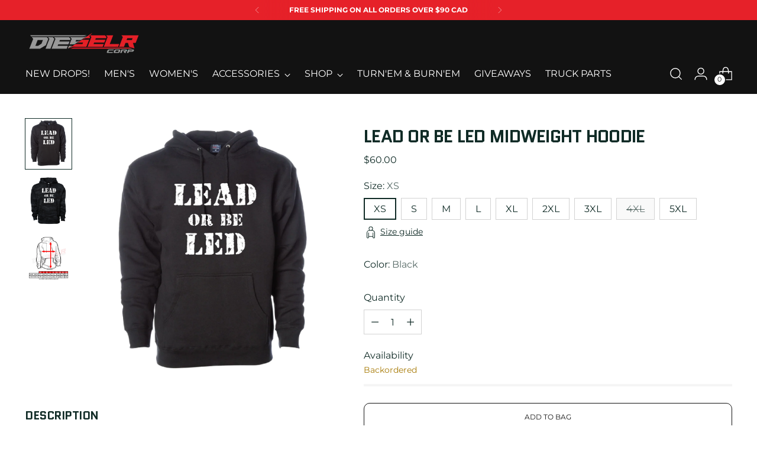

--- FILE ---
content_type: text/html; charset=utf-8
request_url: https://www.dieselrcorp.com/products/lead-or-be-led-midweight-hoodie
body_size: 51218
content:
<!doctype html>

<!--
  ___                 ___           ___           ___
       /  /\                     /__/\         /  /\         /  /\
      /  /:/_                    \  \:\       /  /:/        /  /::\
     /  /:/ /\  ___     ___       \  \:\     /  /:/        /  /:/\:\
    /  /:/ /:/ /__/\   /  /\  ___  \  \:\   /  /:/  ___   /  /:/  \:\
   /__/:/ /:/  \  \:\ /  /:/ /__/\  \__\:\ /__/:/  /  /\ /__/:/ \__\:\
   \  \:\/:/    \  \:\  /:/  \  \:\ /  /:/ \  \:\ /  /:/ \  \:\ /  /:/
    \  \::/      \  \:\/:/    \  \:\  /:/   \  \:\  /:/   \  \:\  /:/
     \  \:\       \  \::/      \  \:\/:/     \  \:\/:/     \  \:\/:/
      \  \:\       \__\/        \  \::/       \  \::/       \  \::/
       \__\/                     \__\/         \__\/         \__\/

  --------------------------------------------------------------------
  #  Stiletto v5.2.1
  #  Documentation: https://help.fluorescent.co/v/stiletto
  #  Purchase: https://themes.shopify.com/themes/stiletto/
  #  A product by Fluorescent: https://fluorescent.co/
  --------------------------------------------------------------------
-->

<html
  class="no-js"
  lang="en"
  style="
    --announcement-height: 1px;
    --mobile-sticky-header-height: 0px;
    --mobile-sticky-announcement-height: 0px;
  "
>
  <head>
    <meta charset="UTF-8">
    <meta http-equiv="X-UA-Compatible" content="IE=edge,chrome=1">
    <meta name="viewport" content="width=device-width,initial-scale=1">
    




  <meta name="description" content="Lead or be Lead Midweight Unisex hoodie. ">



    <link rel="canonical" href="https://www.dieselrcorp.com/products/lead-or-be-led-midweight-hoodie">
    <link rel="preconnect" href="https://cdn.shopify.com" crossorigin><link rel="shortcut icon" href="//www.dieselrcorp.com/cdn/shop/files/faviconnew2_b711f769-4d3c-4dc7-a762-49948cff8270.png?crop=center&height=32&v=1694474666&width=32" type="image/png"><title>Lead or be Led Midweight Hoodie
&ndash; DIESELR Corp.</title>

    





  
  
  
  
  




<meta property="og:url" content="https://www.dieselrcorp.com/products/lead-or-be-led-midweight-hoodie">
<meta property="og:site_name" content="DIESELR Corp.">
<meta property="og:type" content="product">
<meta property="og:title" content="Lead or be Led Midweight Hoodie">
<meta property="og:description" content="Lead or be Lead Midweight Unisex hoodie. ">
<meta property="og:image" content="http://www.dieselrcorp.com/cdn/shop/products/leadorbeledblackhoodie.png?v=1639602833&width=1024">
<meta property="og:image:secure_url" content="https://www.dieselrcorp.com/cdn/shop/products/leadorbeledblackhoodie.png?v=1639602833&width=1024">
<meta property="og:price:amount" content="60.00">
<meta property="og:price:currency" content="CAD">

<meta name="twitter:title" content="Lead or be Led Midweight Hoodie">
<meta name="twitter:description" content="Lead or be Lead Midweight Unisex hoodie. ">
<meta name="twitter:card" content="summary_large_image">
<meta name="twitter:image" content="https://www.dieselrcorp.com/cdn/shop/products/leadorbeledblackhoodie.png?v=1639602833&width=1024">
<meta name="twitter:image:width" content="480">
<meta name="twitter:image:height" content="480">


    <script>
  console.log('Stiletto v5.2.1 by Fluorescent');

  document.documentElement.className = document.documentElement.className.replace('no-js', '');
  if (window.matchMedia(`(prefers-reduced-motion: reduce)`) === true || window.matchMedia(`(prefers-reduced-motion: reduce)`).matches === true) {
    document.documentElement.classList.add('prefers-reduced-motion');
  } else {
    document.documentElement.classList.add('do-anim');
  }

  window.theme = {
    version: 'v5.2.1',
    themeName: 'Stiletto',
    moneyFormat: "${{amount}}",
    strings: {
      name: "DIESELR Corp.",
      accessibility: {
        play_video: "Play",
        pause_video: "Pause",
        range_lower: "Lower",
        range_upper: "Upper"
      },
      product: {
        no_shipping_rates: "Shipping rate unavailable",
        country_placeholder: "Country\/Region",
        review: "Write a review"
      },
      products: {
        product: {
          unavailable: "Unavailable",
          unitPrice: "Unit price",
          unitPriceSeparator: "per",
          sku: "SKU"
        }
      },
      cart: {
        editCartNote: "Edit order notes",
        addCartNote: "Add order notes",
        quantityError: "You have the maximum number of this product in your cart"
      },
      pagination: {
        viewing: "You’re viewing {{ of }} of {{ total }}",
        products: "products",
        results: "results"
      }
    },
    routes: {
      root: "/",
      cart: {
        base: "/cart",
        add: "/cart/add",
        change: "/cart/change",
        update: "/cart/update",
        clear: "/cart/clear",
        // Manual routes until Shopify adds support
        shipping: "/cart/shipping_rates",
      },
      // Manual routes until Shopify adds support
      products: "/products",
      productRecommendations: "/recommendations/products",
      predictive_search_url: '/search/suggest',
    },
    icons: {
      chevron: "\u003cspan class=\"icon icon-new icon-chevron \"\u003e\n  \u003csvg viewBox=\"0 0 24 24\" fill=\"none\" xmlns=\"http:\/\/www.w3.org\/2000\/svg\"\u003e\u003cpath d=\"M1.875 7.438 12 17.563 22.125 7.438\" stroke=\"currentColor\" stroke-width=\"2\"\/\u003e\u003c\/svg\u003e\n\u003c\/span\u003e\n",
      close: "\u003cspan class=\"icon icon-new icon-close \"\u003e\n  \u003csvg viewBox=\"0 0 24 24\" fill=\"none\" xmlns=\"http:\/\/www.w3.org\/2000\/svg\"\u003e\u003cpath d=\"M2.66 1.34 2 .68.68 2l.66.66 1.32-1.32zm18.68 21.32.66.66L23.32 22l-.66-.66-1.32 1.32zm1.32-20 .66-.66L22 .68l-.66.66 1.32 1.32zM1.34 21.34.68 22 2 23.32l.66-.66-1.32-1.32zm0-18.68 10 10 1.32-1.32-10-10-1.32 1.32zm11.32 10 10-10-1.32-1.32-10 10 1.32 1.32zm-1.32-1.32-10 10 1.32 1.32 10-10-1.32-1.32zm0 1.32 10 10 1.32-1.32-10-10-1.32 1.32z\" fill=\"currentColor\"\/\u003e\u003c\/svg\u003e\n\u003c\/span\u003e\n",
      zoom: "\u003cspan class=\"icon icon-new icon-zoom \"\u003e\n  \u003csvg viewBox=\"0 0 24 24\" fill=\"none\" xmlns=\"http:\/\/www.w3.org\/2000\/svg\"\u003e\u003cpath d=\"M10.3,19.71c5.21,0,9.44-4.23,9.44-9.44S15.51,.83,10.3,.83,.86,5.05,.86,10.27s4.23,9.44,9.44,9.44Z\" fill=\"none\" stroke=\"currentColor\" stroke-linecap=\"round\" stroke-miterlimit=\"10\" stroke-width=\"1.63\"\/\u003e\n        \u003cpath d=\"M5.05,10.27H15.54\" fill=\"none\" stroke=\"currentColor\" stroke-miterlimit=\"10\" stroke-width=\"1.63\"\/\u003e\n        \u003cpath class=\"cross-up\" d=\"M10.3,5.02V15.51\" fill=\"none\" stroke=\"currentColor\" stroke-miterlimit=\"10\" stroke-width=\"1.63\"\/\u003e\n        \u003cpath d=\"M16.92,16.9l6.49,6.49\" fill=\"none\" stroke=\"currentColor\" stroke-miterlimit=\"10\" stroke-width=\"1.63\"\/\u003e\u003c\/svg\u003e\n\u003c\/span\u003e\n"
    },
    coreData: {
      n: "Stiletto",
      v: "v5.2.1",
    }
  }

  window.theme.searchableFields = "product_type,title,variants.title,vendor";

  
    window.theme.allCountryOptionTags = "\u003coption value=\"United States\" data-provinces=\"[[\u0026quot;Alabama\u0026quot;,\u0026quot;Alabama\u0026quot;],[\u0026quot;Alaska\u0026quot;,\u0026quot;Alaska\u0026quot;],[\u0026quot;American Samoa\u0026quot;,\u0026quot;American Samoa\u0026quot;],[\u0026quot;Arizona\u0026quot;,\u0026quot;Arizona\u0026quot;],[\u0026quot;Arkansas\u0026quot;,\u0026quot;Arkansas\u0026quot;],[\u0026quot;Armed Forces Americas\u0026quot;,\u0026quot;Armed Forces Americas\u0026quot;],[\u0026quot;Armed Forces Europe\u0026quot;,\u0026quot;Armed Forces Europe\u0026quot;],[\u0026quot;Armed Forces Pacific\u0026quot;,\u0026quot;Armed Forces Pacific\u0026quot;],[\u0026quot;California\u0026quot;,\u0026quot;California\u0026quot;],[\u0026quot;Colorado\u0026quot;,\u0026quot;Colorado\u0026quot;],[\u0026quot;Connecticut\u0026quot;,\u0026quot;Connecticut\u0026quot;],[\u0026quot;Delaware\u0026quot;,\u0026quot;Delaware\u0026quot;],[\u0026quot;District of Columbia\u0026quot;,\u0026quot;Washington DC\u0026quot;],[\u0026quot;Federated States of Micronesia\u0026quot;,\u0026quot;Micronesia\u0026quot;],[\u0026quot;Florida\u0026quot;,\u0026quot;Florida\u0026quot;],[\u0026quot;Georgia\u0026quot;,\u0026quot;Georgia\u0026quot;],[\u0026quot;Guam\u0026quot;,\u0026quot;Guam\u0026quot;],[\u0026quot;Hawaii\u0026quot;,\u0026quot;Hawaii\u0026quot;],[\u0026quot;Idaho\u0026quot;,\u0026quot;Idaho\u0026quot;],[\u0026quot;Illinois\u0026quot;,\u0026quot;Illinois\u0026quot;],[\u0026quot;Indiana\u0026quot;,\u0026quot;Indiana\u0026quot;],[\u0026quot;Iowa\u0026quot;,\u0026quot;Iowa\u0026quot;],[\u0026quot;Kansas\u0026quot;,\u0026quot;Kansas\u0026quot;],[\u0026quot;Kentucky\u0026quot;,\u0026quot;Kentucky\u0026quot;],[\u0026quot;Louisiana\u0026quot;,\u0026quot;Louisiana\u0026quot;],[\u0026quot;Maine\u0026quot;,\u0026quot;Maine\u0026quot;],[\u0026quot;Marshall Islands\u0026quot;,\u0026quot;Marshall Islands\u0026quot;],[\u0026quot;Maryland\u0026quot;,\u0026quot;Maryland\u0026quot;],[\u0026quot;Massachusetts\u0026quot;,\u0026quot;Massachusetts\u0026quot;],[\u0026quot;Michigan\u0026quot;,\u0026quot;Michigan\u0026quot;],[\u0026quot;Minnesota\u0026quot;,\u0026quot;Minnesota\u0026quot;],[\u0026quot;Mississippi\u0026quot;,\u0026quot;Mississippi\u0026quot;],[\u0026quot;Missouri\u0026quot;,\u0026quot;Missouri\u0026quot;],[\u0026quot;Montana\u0026quot;,\u0026quot;Montana\u0026quot;],[\u0026quot;Nebraska\u0026quot;,\u0026quot;Nebraska\u0026quot;],[\u0026quot;Nevada\u0026quot;,\u0026quot;Nevada\u0026quot;],[\u0026quot;New Hampshire\u0026quot;,\u0026quot;New Hampshire\u0026quot;],[\u0026quot;New Jersey\u0026quot;,\u0026quot;New Jersey\u0026quot;],[\u0026quot;New Mexico\u0026quot;,\u0026quot;New Mexico\u0026quot;],[\u0026quot;New York\u0026quot;,\u0026quot;New York\u0026quot;],[\u0026quot;North Carolina\u0026quot;,\u0026quot;North Carolina\u0026quot;],[\u0026quot;North Dakota\u0026quot;,\u0026quot;North Dakota\u0026quot;],[\u0026quot;Northern Mariana Islands\u0026quot;,\u0026quot;Northern Mariana Islands\u0026quot;],[\u0026quot;Ohio\u0026quot;,\u0026quot;Ohio\u0026quot;],[\u0026quot;Oklahoma\u0026quot;,\u0026quot;Oklahoma\u0026quot;],[\u0026quot;Oregon\u0026quot;,\u0026quot;Oregon\u0026quot;],[\u0026quot;Palau\u0026quot;,\u0026quot;Palau\u0026quot;],[\u0026quot;Pennsylvania\u0026quot;,\u0026quot;Pennsylvania\u0026quot;],[\u0026quot;Puerto Rico\u0026quot;,\u0026quot;Puerto Rico\u0026quot;],[\u0026quot;Rhode Island\u0026quot;,\u0026quot;Rhode Island\u0026quot;],[\u0026quot;South Carolina\u0026quot;,\u0026quot;South Carolina\u0026quot;],[\u0026quot;South Dakota\u0026quot;,\u0026quot;South Dakota\u0026quot;],[\u0026quot;Tennessee\u0026quot;,\u0026quot;Tennessee\u0026quot;],[\u0026quot;Texas\u0026quot;,\u0026quot;Texas\u0026quot;],[\u0026quot;Utah\u0026quot;,\u0026quot;Utah\u0026quot;],[\u0026quot;Vermont\u0026quot;,\u0026quot;Vermont\u0026quot;],[\u0026quot;Virgin Islands\u0026quot;,\u0026quot;U.S. Virgin Islands\u0026quot;],[\u0026quot;Virginia\u0026quot;,\u0026quot;Virginia\u0026quot;],[\u0026quot;Washington\u0026quot;,\u0026quot;Washington\u0026quot;],[\u0026quot;West Virginia\u0026quot;,\u0026quot;West Virginia\u0026quot;],[\u0026quot;Wisconsin\u0026quot;,\u0026quot;Wisconsin\u0026quot;],[\u0026quot;Wyoming\u0026quot;,\u0026quot;Wyoming\u0026quot;]]\"\u003eUnited States\u003c\/option\u003e\n\u003coption value=\"---\" data-provinces=\"[]\"\u003e---\u003c\/option\u003e\n\u003coption value=\"Afghanistan\" data-provinces=\"[]\"\u003eAfghanistan\u003c\/option\u003e\n\u003coption value=\"Aland Islands\" data-provinces=\"[]\"\u003eÅland Islands\u003c\/option\u003e\n\u003coption value=\"Albania\" data-provinces=\"[]\"\u003eAlbania\u003c\/option\u003e\n\u003coption value=\"Algeria\" data-provinces=\"[]\"\u003eAlgeria\u003c\/option\u003e\n\u003coption value=\"Andorra\" data-provinces=\"[]\"\u003eAndorra\u003c\/option\u003e\n\u003coption value=\"Angola\" data-provinces=\"[]\"\u003eAngola\u003c\/option\u003e\n\u003coption value=\"Anguilla\" data-provinces=\"[]\"\u003eAnguilla\u003c\/option\u003e\n\u003coption value=\"Antigua And Barbuda\" data-provinces=\"[]\"\u003eAntigua \u0026 Barbuda\u003c\/option\u003e\n\u003coption value=\"Argentina\" data-provinces=\"[[\u0026quot;Buenos Aires\u0026quot;,\u0026quot;Buenos Aires Province\u0026quot;],[\u0026quot;Catamarca\u0026quot;,\u0026quot;Catamarca\u0026quot;],[\u0026quot;Chaco\u0026quot;,\u0026quot;Chaco\u0026quot;],[\u0026quot;Chubut\u0026quot;,\u0026quot;Chubut\u0026quot;],[\u0026quot;Ciudad Autónoma de Buenos Aires\u0026quot;,\u0026quot;Buenos Aires (Autonomous City)\u0026quot;],[\u0026quot;Corrientes\u0026quot;,\u0026quot;Corrientes\u0026quot;],[\u0026quot;Córdoba\u0026quot;,\u0026quot;Córdoba\u0026quot;],[\u0026quot;Entre Ríos\u0026quot;,\u0026quot;Entre Ríos\u0026quot;],[\u0026quot;Formosa\u0026quot;,\u0026quot;Formosa\u0026quot;],[\u0026quot;Jujuy\u0026quot;,\u0026quot;Jujuy\u0026quot;],[\u0026quot;La Pampa\u0026quot;,\u0026quot;La Pampa\u0026quot;],[\u0026quot;La Rioja\u0026quot;,\u0026quot;La Rioja\u0026quot;],[\u0026quot;Mendoza\u0026quot;,\u0026quot;Mendoza\u0026quot;],[\u0026quot;Misiones\u0026quot;,\u0026quot;Misiones\u0026quot;],[\u0026quot;Neuquén\u0026quot;,\u0026quot;Neuquén\u0026quot;],[\u0026quot;Río Negro\u0026quot;,\u0026quot;Río Negro\u0026quot;],[\u0026quot;Salta\u0026quot;,\u0026quot;Salta\u0026quot;],[\u0026quot;San Juan\u0026quot;,\u0026quot;San Juan\u0026quot;],[\u0026quot;San Luis\u0026quot;,\u0026quot;San Luis\u0026quot;],[\u0026quot;Santa Cruz\u0026quot;,\u0026quot;Santa Cruz\u0026quot;],[\u0026quot;Santa Fe\u0026quot;,\u0026quot;Santa Fe\u0026quot;],[\u0026quot;Santiago Del Estero\u0026quot;,\u0026quot;Santiago del Estero\u0026quot;],[\u0026quot;Tierra Del Fuego\u0026quot;,\u0026quot;Tierra del Fuego\u0026quot;],[\u0026quot;Tucumán\u0026quot;,\u0026quot;Tucumán\u0026quot;]]\"\u003eArgentina\u003c\/option\u003e\n\u003coption value=\"Armenia\" data-provinces=\"[]\"\u003eArmenia\u003c\/option\u003e\n\u003coption value=\"Aruba\" data-provinces=\"[]\"\u003eAruba\u003c\/option\u003e\n\u003coption value=\"Ascension Island\" data-provinces=\"[]\"\u003eAscension Island\u003c\/option\u003e\n\u003coption value=\"Australia\" data-provinces=\"[[\u0026quot;Australian Capital Territory\u0026quot;,\u0026quot;Australian Capital Territory\u0026quot;],[\u0026quot;New South Wales\u0026quot;,\u0026quot;New South Wales\u0026quot;],[\u0026quot;Northern Territory\u0026quot;,\u0026quot;Northern Territory\u0026quot;],[\u0026quot;Queensland\u0026quot;,\u0026quot;Queensland\u0026quot;],[\u0026quot;South Australia\u0026quot;,\u0026quot;South Australia\u0026quot;],[\u0026quot;Tasmania\u0026quot;,\u0026quot;Tasmania\u0026quot;],[\u0026quot;Victoria\u0026quot;,\u0026quot;Victoria\u0026quot;],[\u0026quot;Western Australia\u0026quot;,\u0026quot;Western Australia\u0026quot;]]\"\u003eAustralia\u003c\/option\u003e\n\u003coption value=\"Austria\" data-provinces=\"[]\"\u003eAustria\u003c\/option\u003e\n\u003coption value=\"Azerbaijan\" data-provinces=\"[]\"\u003eAzerbaijan\u003c\/option\u003e\n\u003coption value=\"Bahamas\" data-provinces=\"[]\"\u003eBahamas\u003c\/option\u003e\n\u003coption value=\"Bahrain\" data-provinces=\"[]\"\u003eBahrain\u003c\/option\u003e\n\u003coption value=\"Bangladesh\" data-provinces=\"[]\"\u003eBangladesh\u003c\/option\u003e\n\u003coption value=\"Barbados\" data-provinces=\"[]\"\u003eBarbados\u003c\/option\u003e\n\u003coption value=\"Belarus\" data-provinces=\"[]\"\u003eBelarus\u003c\/option\u003e\n\u003coption value=\"Belgium\" data-provinces=\"[]\"\u003eBelgium\u003c\/option\u003e\n\u003coption value=\"Belize\" data-provinces=\"[]\"\u003eBelize\u003c\/option\u003e\n\u003coption value=\"Benin\" data-provinces=\"[]\"\u003eBenin\u003c\/option\u003e\n\u003coption value=\"Bermuda\" data-provinces=\"[]\"\u003eBermuda\u003c\/option\u003e\n\u003coption value=\"Bhutan\" data-provinces=\"[]\"\u003eBhutan\u003c\/option\u003e\n\u003coption value=\"Bolivia\" data-provinces=\"[]\"\u003eBolivia\u003c\/option\u003e\n\u003coption value=\"Bosnia And Herzegovina\" data-provinces=\"[]\"\u003eBosnia \u0026 Herzegovina\u003c\/option\u003e\n\u003coption value=\"Botswana\" data-provinces=\"[]\"\u003eBotswana\u003c\/option\u003e\n\u003coption value=\"Brazil\" data-provinces=\"[[\u0026quot;Acre\u0026quot;,\u0026quot;Acre\u0026quot;],[\u0026quot;Alagoas\u0026quot;,\u0026quot;Alagoas\u0026quot;],[\u0026quot;Amapá\u0026quot;,\u0026quot;Amapá\u0026quot;],[\u0026quot;Amazonas\u0026quot;,\u0026quot;Amazonas\u0026quot;],[\u0026quot;Bahia\u0026quot;,\u0026quot;Bahia\u0026quot;],[\u0026quot;Ceará\u0026quot;,\u0026quot;Ceará\u0026quot;],[\u0026quot;Distrito Federal\u0026quot;,\u0026quot;Federal District\u0026quot;],[\u0026quot;Espírito Santo\u0026quot;,\u0026quot;Espírito Santo\u0026quot;],[\u0026quot;Goiás\u0026quot;,\u0026quot;Goiás\u0026quot;],[\u0026quot;Maranhão\u0026quot;,\u0026quot;Maranhão\u0026quot;],[\u0026quot;Mato Grosso\u0026quot;,\u0026quot;Mato Grosso\u0026quot;],[\u0026quot;Mato Grosso do Sul\u0026quot;,\u0026quot;Mato Grosso do Sul\u0026quot;],[\u0026quot;Minas Gerais\u0026quot;,\u0026quot;Minas Gerais\u0026quot;],[\u0026quot;Paraná\u0026quot;,\u0026quot;Paraná\u0026quot;],[\u0026quot;Paraíba\u0026quot;,\u0026quot;Paraíba\u0026quot;],[\u0026quot;Pará\u0026quot;,\u0026quot;Pará\u0026quot;],[\u0026quot;Pernambuco\u0026quot;,\u0026quot;Pernambuco\u0026quot;],[\u0026quot;Piauí\u0026quot;,\u0026quot;Piauí\u0026quot;],[\u0026quot;Rio Grande do Norte\u0026quot;,\u0026quot;Rio Grande do Norte\u0026quot;],[\u0026quot;Rio Grande do Sul\u0026quot;,\u0026quot;Rio Grande do Sul\u0026quot;],[\u0026quot;Rio de Janeiro\u0026quot;,\u0026quot;Rio de Janeiro\u0026quot;],[\u0026quot;Rondônia\u0026quot;,\u0026quot;Rondônia\u0026quot;],[\u0026quot;Roraima\u0026quot;,\u0026quot;Roraima\u0026quot;],[\u0026quot;Santa Catarina\u0026quot;,\u0026quot;Santa Catarina\u0026quot;],[\u0026quot;Sergipe\u0026quot;,\u0026quot;Sergipe\u0026quot;],[\u0026quot;São Paulo\u0026quot;,\u0026quot;São Paulo\u0026quot;],[\u0026quot;Tocantins\u0026quot;,\u0026quot;Tocantins\u0026quot;]]\"\u003eBrazil\u003c\/option\u003e\n\u003coption value=\"British Indian Ocean Territory\" data-provinces=\"[]\"\u003eBritish Indian Ocean Territory\u003c\/option\u003e\n\u003coption value=\"Virgin Islands, British\" data-provinces=\"[]\"\u003eBritish Virgin Islands\u003c\/option\u003e\n\u003coption value=\"Brunei\" data-provinces=\"[]\"\u003eBrunei\u003c\/option\u003e\n\u003coption value=\"Bulgaria\" data-provinces=\"[]\"\u003eBulgaria\u003c\/option\u003e\n\u003coption value=\"Burkina Faso\" data-provinces=\"[]\"\u003eBurkina Faso\u003c\/option\u003e\n\u003coption value=\"Burundi\" data-provinces=\"[]\"\u003eBurundi\u003c\/option\u003e\n\u003coption value=\"Cambodia\" data-provinces=\"[]\"\u003eCambodia\u003c\/option\u003e\n\u003coption value=\"Republic of Cameroon\" data-provinces=\"[]\"\u003eCameroon\u003c\/option\u003e\n\u003coption value=\"Canada\" data-provinces=\"[[\u0026quot;Alberta\u0026quot;,\u0026quot;Alberta\u0026quot;],[\u0026quot;British Columbia\u0026quot;,\u0026quot;British Columbia\u0026quot;],[\u0026quot;Manitoba\u0026quot;,\u0026quot;Manitoba\u0026quot;],[\u0026quot;New Brunswick\u0026quot;,\u0026quot;New Brunswick\u0026quot;],[\u0026quot;Newfoundland and Labrador\u0026quot;,\u0026quot;Newfoundland and Labrador\u0026quot;],[\u0026quot;Northwest Territories\u0026quot;,\u0026quot;Northwest Territories\u0026quot;],[\u0026quot;Nova Scotia\u0026quot;,\u0026quot;Nova Scotia\u0026quot;],[\u0026quot;Nunavut\u0026quot;,\u0026quot;Nunavut\u0026quot;],[\u0026quot;Ontario\u0026quot;,\u0026quot;Ontario\u0026quot;],[\u0026quot;Prince Edward Island\u0026quot;,\u0026quot;Prince Edward Island\u0026quot;],[\u0026quot;Quebec\u0026quot;,\u0026quot;Quebec\u0026quot;],[\u0026quot;Saskatchewan\u0026quot;,\u0026quot;Saskatchewan\u0026quot;],[\u0026quot;Yukon\u0026quot;,\u0026quot;Yukon\u0026quot;]]\"\u003eCanada\u003c\/option\u003e\n\u003coption value=\"Cape Verde\" data-provinces=\"[]\"\u003eCape Verde\u003c\/option\u003e\n\u003coption value=\"Caribbean Netherlands\" data-provinces=\"[]\"\u003eCaribbean Netherlands\u003c\/option\u003e\n\u003coption value=\"Cayman Islands\" data-provinces=\"[]\"\u003eCayman Islands\u003c\/option\u003e\n\u003coption value=\"Central African Republic\" data-provinces=\"[]\"\u003eCentral African Republic\u003c\/option\u003e\n\u003coption value=\"Chad\" data-provinces=\"[]\"\u003eChad\u003c\/option\u003e\n\u003coption value=\"Chile\" data-provinces=\"[[\u0026quot;Antofagasta\u0026quot;,\u0026quot;Antofagasta\u0026quot;],[\u0026quot;Araucanía\u0026quot;,\u0026quot;Araucanía\u0026quot;],[\u0026quot;Arica and Parinacota\u0026quot;,\u0026quot;Arica y Parinacota\u0026quot;],[\u0026quot;Atacama\u0026quot;,\u0026quot;Atacama\u0026quot;],[\u0026quot;Aysén\u0026quot;,\u0026quot;Aysén\u0026quot;],[\u0026quot;Biobío\u0026quot;,\u0026quot;Bío Bío\u0026quot;],[\u0026quot;Coquimbo\u0026quot;,\u0026quot;Coquimbo\u0026quot;],[\u0026quot;Los Lagos\u0026quot;,\u0026quot;Los Lagos\u0026quot;],[\u0026quot;Los Ríos\u0026quot;,\u0026quot;Los Ríos\u0026quot;],[\u0026quot;Magallanes\u0026quot;,\u0026quot;Magallanes Region\u0026quot;],[\u0026quot;Maule\u0026quot;,\u0026quot;Maule\u0026quot;],[\u0026quot;O\u0026#39;Higgins\u0026quot;,\u0026quot;Libertador General Bernardo O’Higgins\u0026quot;],[\u0026quot;Santiago\u0026quot;,\u0026quot;Santiago Metropolitan\u0026quot;],[\u0026quot;Tarapacá\u0026quot;,\u0026quot;Tarapacá\u0026quot;],[\u0026quot;Valparaíso\u0026quot;,\u0026quot;Valparaíso\u0026quot;],[\u0026quot;Ñuble\u0026quot;,\u0026quot;Ñuble\u0026quot;]]\"\u003eChile\u003c\/option\u003e\n\u003coption value=\"China\" data-provinces=\"[[\u0026quot;Anhui\u0026quot;,\u0026quot;Anhui\u0026quot;],[\u0026quot;Beijing\u0026quot;,\u0026quot;Beijing\u0026quot;],[\u0026quot;Chongqing\u0026quot;,\u0026quot;Chongqing\u0026quot;],[\u0026quot;Fujian\u0026quot;,\u0026quot;Fujian\u0026quot;],[\u0026quot;Gansu\u0026quot;,\u0026quot;Gansu\u0026quot;],[\u0026quot;Guangdong\u0026quot;,\u0026quot;Guangdong\u0026quot;],[\u0026quot;Guangxi\u0026quot;,\u0026quot;Guangxi\u0026quot;],[\u0026quot;Guizhou\u0026quot;,\u0026quot;Guizhou\u0026quot;],[\u0026quot;Hainan\u0026quot;,\u0026quot;Hainan\u0026quot;],[\u0026quot;Hebei\u0026quot;,\u0026quot;Hebei\u0026quot;],[\u0026quot;Heilongjiang\u0026quot;,\u0026quot;Heilongjiang\u0026quot;],[\u0026quot;Henan\u0026quot;,\u0026quot;Henan\u0026quot;],[\u0026quot;Hubei\u0026quot;,\u0026quot;Hubei\u0026quot;],[\u0026quot;Hunan\u0026quot;,\u0026quot;Hunan\u0026quot;],[\u0026quot;Inner Mongolia\u0026quot;,\u0026quot;Inner Mongolia\u0026quot;],[\u0026quot;Jiangsu\u0026quot;,\u0026quot;Jiangsu\u0026quot;],[\u0026quot;Jiangxi\u0026quot;,\u0026quot;Jiangxi\u0026quot;],[\u0026quot;Jilin\u0026quot;,\u0026quot;Jilin\u0026quot;],[\u0026quot;Liaoning\u0026quot;,\u0026quot;Liaoning\u0026quot;],[\u0026quot;Ningxia\u0026quot;,\u0026quot;Ningxia\u0026quot;],[\u0026quot;Qinghai\u0026quot;,\u0026quot;Qinghai\u0026quot;],[\u0026quot;Shaanxi\u0026quot;,\u0026quot;Shaanxi\u0026quot;],[\u0026quot;Shandong\u0026quot;,\u0026quot;Shandong\u0026quot;],[\u0026quot;Shanghai\u0026quot;,\u0026quot;Shanghai\u0026quot;],[\u0026quot;Shanxi\u0026quot;,\u0026quot;Shanxi\u0026quot;],[\u0026quot;Sichuan\u0026quot;,\u0026quot;Sichuan\u0026quot;],[\u0026quot;Tianjin\u0026quot;,\u0026quot;Tianjin\u0026quot;],[\u0026quot;Xinjiang\u0026quot;,\u0026quot;Xinjiang\u0026quot;],[\u0026quot;Xizang\u0026quot;,\u0026quot;Tibet\u0026quot;],[\u0026quot;Yunnan\u0026quot;,\u0026quot;Yunnan\u0026quot;],[\u0026quot;Zhejiang\u0026quot;,\u0026quot;Zhejiang\u0026quot;]]\"\u003eChina\u003c\/option\u003e\n\u003coption value=\"Christmas Island\" data-provinces=\"[]\"\u003eChristmas Island\u003c\/option\u003e\n\u003coption value=\"Cocos (Keeling) Islands\" data-provinces=\"[]\"\u003eCocos (Keeling) Islands\u003c\/option\u003e\n\u003coption value=\"Colombia\" data-provinces=\"[[\u0026quot;Amazonas\u0026quot;,\u0026quot;Amazonas\u0026quot;],[\u0026quot;Antioquia\u0026quot;,\u0026quot;Antioquia\u0026quot;],[\u0026quot;Arauca\u0026quot;,\u0026quot;Arauca\u0026quot;],[\u0026quot;Atlántico\u0026quot;,\u0026quot;Atlántico\u0026quot;],[\u0026quot;Bogotá, D.C.\u0026quot;,\u0026quot;Capital District\u0026quot;],[\u0026quot;Bolívar\u0026quot;,\u0026quot;Bolívar\u0026quot;],[\u0026quot;Boyacá\u0026quot;,\u0026quot;Boyacá\u0026quot;],[\u0026quot;Caldas\u0026quot;,\u0026quot;Caldas\u0026quot;],[\u0026quot;Caquetá\u0026quot;,\u0026quot;Caquetá\u0026quot;],[\u0026quot;Casanare\u0026quot;,\u0026quot;Casanare\u0026quot;],[\u0026quot;Cauca\u0026quot;,\u0026quot;Cauca\u0026quot;],[\u0026quot;Cesar\u0026quot;,\u0026quot;Cesar\u0026quot;],[\u0026quot;Chocó\u0026quot;,\u0026quot;Chocó\u0026quot;],[\u0026quot;Cundinamarca\u0026quot;,\u0026quot;Cundinamarca\u0026quot;],[\u0026quot;Córdoba\u0026quot;,\u0026quot;Córdoba\u0026quot;],[\u0026quot;Guainía\u0026quot;,\u0026quot;Guainía\u0026quot;],[\u0026quot;Guaviare\u0026quot;,\u0026quot;Guaviare\u0026quot;],[\u0026quot;Huila\u0026quot;,\u0026quot;Huila\u0026quot;],[\u0026quot;La Guajira\u0026quot;,\u0026quot;La Guajira\u0026quot;],[\u0026quot;Magdalena\u0026quot;,\u0026quot;Magdalena\u0026quot;],[\u0026quot;Meta\u0026quot;,\u0026quot;Meta\u0026quot;],[\u0026quot;Nariño\u0026quot;,\u0026quot;Nariño\u0026quot;],[\u0026quot;Norte de Santander\u0026quot;,\u0026quot;Norte de Santander\u0026quot;],[\u0026quot;Putumayo\u0026quot;,\u0026quot;Putumayo\u0026quot;],[\u0026quot;Quindío\u0026quot;,\u0026quot;Quindío\u0026quot;],[\u0026quot;Risaralda\u0026quot;,\u0026quot;Risaralda\u0026quot;],[\u0026quot;San Andrés, Providencia y Santa Catalina\u0026quot;,\u0026quot;San Andrés \\u0026 Providencia\u0026quot;],[\u0026quot;Santander\u0026quot;,\u0026quot;Santander\u0026quot;],[\u0026quot;Sucre\u0026quot;,\u0026quot;Sucre\u0026quot;],[\u0026quot;Tolima\u0026quot;,\u0026quot;Tolima\u0026quot;],[\u0026quot;Valle del Cauca\u0026quot;,\u0026quot;Valle del Cauca\u0026quot;],[\u0026quot;Vaupés\u0026quot;,\u0026quot;Vaupés\u0026quot;],[\u0026quot;Vichada\u0026quot;,\u0026quot;Vichada\u0026quot;]]\"\u003eColombia\u003c\/option\u003e\n\u003coption value=\"Comoros\" data-provinces=\"[]\"\u003eComoros\u003c\/option\u003e\n\u003coption value=\"Congo\" data-provinces=\"[]\"\u003eCongo - Brazzaville\u003c\/option\u003e\n\u003coption value=\"Congo, The Democratic Republic Of The\" data-provinces=\"[]\"\u003eCongo - Kinshasa\u003c\/option\u003e\n\u003coption value=\"Cook Islands\" data-provinces=\"[]\"\u003eCook Islands\u003c\/option\u003e\n\u003coption value=\"Costa Rica\" data-provinces=\"[[\u0026quot;Alajuela\u0026quot;,\u0026quot;Alajuela\u0026quot;],[\u0026quot;Cartago\u0026quot;,\u0026quot;Cartago\u0026quot;],[\u0026quot;Guanacaste\u0026quot;,\u0026quot;Guanacaste\u0026quot;],[\u0026quot;Heredia\u0026quot;,\u0026quot;Heredia\u0026quot;],[\u0026quot;Limón\u0026quot;,\u0026quot;Limón\u0026quot;],[\u0026quot;Puntarenas\u0026quot;,\u0026quot;Puntarenas\u0026quot;],[\u0026quot;San José\u0026quot;,\u0026quot;San José\u0026quot;]]\"\u003eCosta Rica\u003c\/option\u003e\n\u003coption value=\"Croatia\" data-provinces=\"[]\"\u003eCroatia\u003c\/option\u003e\n\u003coption value=\"Curaçao\" data-provinces=\"[]\"\u003eCuraçao\u003c\/option\u003e\n\u003coption value=\"Cyprus\" data-provinces=\"[]\"\u003eCyprus\u003c\/option\u003e\n\u003coption value=\"Czech Republic\" data-provinces=\"[]\"\u003eCzechia\u003c\/option\u003e\n\u003coption value=\"Côte d'Ivoire\" data-provinces=\"[]\"\u003eCôte d’Ivoire\u003c\/option\u003e\n\u003coption value=\"Denmark\" data-provinces=\"[]\"\u003eDenmark\u003c\/option\u003e\n\u003coption value=\"Djibouti\" data-provinces=\"[]\"\u003eDjibouti\u003c\/option\u003e\n\u003coption value=\"Dominica\" data-provinces=\"[]\"\u003eDominica\u003c\/option\u003e\n\u003coption value=\"Dominican Republic\" data-provinces=\"[]\"\u003eDominican Republic\u003c\/option\u003e\n\u003coption value=\"Ecuador\" data-provinces=\"[]\"\u003eEcuador\u003c\/option\u003e\n\u003coption value=\"Egypt\" data-provinces=\"[[\u0026quot;6th of October\u0026quot;,\u0026quot;6th of October\u0026quot;],[\u0026quot;Al Sharqia\u0026quot;,\u0026quot;Al Sharqia\u0026quot;],[\u0026quot;Alexandria\u0026quot;,\u0026quot;Alexandria\u0026quot;],[\u0026quot;Aswan\u0026quot;,\u0026quot;Aswan\u0026quot;],[\u0026quot;Asyut\u0026quot;,\u0026quot;Asyut\u0026quot;],[\u0026quot;Beheira\u0026quot;,\u0026quot;Beheira\u0026quot;],[\u0026quot;Beni Suef\u0026quot;,\u0026quot;Beni Suef\u0026quot;],[\u0026quot;Cairo\u0026quot;,\u0026quot;Cairo\u0026quot;],[\u0026quot;Dakahlia\u0026quot;,\u0026quot;Dakahlia\u0026quot;],[\u0026quot;Damietta\u0026quot;,\u0026quot;Damietta\u0026quot;],[\u0026quot;Faiyum\u0026quot;,\u0026quot;Faiyum\u0026quot;],[\u0026quot;Gharbia\u0026quot;,\u0026quot;Gharbia\u0026quot;],[\u0026quot;Giza\u0026quot;,\u0026quot;Giza\u0026quot;],[\u0026quot;Helwan\u0026quot;,\u0026quot;Helwan\u0026quot;],[\u0026quot;Ismailia\u0026quot;,\u0026quot;Ismailia\u0026quot;],[\u0026quot;Kafr el-Sheikh\u0026quot;,\u0026quot;Kafr el-Sheikh\u0026quot;],[\u0026quot;Luxor\u0026quot;,\u0026quot;Luxor\u0026quot;],[\u0026quot;Matrouh\u0026quot;,\u0026quot;Matrouh\u0026quot;],[\u0026quot;Minya\u0026quot;,\u0026quot;Minya\u0026quot;],[\u0026quot;Monufia\u0026quot;,\u0026quot;Monufia\u0026quot;],[\u0026quot;New Valley\u0026quot;,\u0026quot;New Valley\u0026quot;],[\u0026quot;North Sinai\u0026quot;,\u0026quot;North Sinai\u0026quot;],[\u0026quot;Port Said\u0026quot;,\u0026quot;Port Said\u0026quot;],[\u0026quot;Qalyubia\u0026quot;,\u0026quot;Qalyubia\u0026quot;],[\u0026quot;Qena\u0026quot;,\u0026quot;Qena\u0026quot;],[\u0026quot;Red Sea\u0026quot;,\u0026quot;Red Sea\u0026quot;],[\u0026quot;Sohag\u0026quot;,\u0026quot;Sohag\u0026quot;],[\u0026quot;South Sinai\u0026quot;,\u0026quot;South Sinai\u0026quot;],[\u0026quot;Suez\u0026quot;,\u0026quot;Suez\u0026quot;]]\"\u003eEgypt\u003c\/option\u003e\n\u003coption value=\"El Salvador\" data-provinces=\"[[\u0026quot;Ahuachapán\u0026quot;,\u0026quot;Ahuachapán\u0026quot;],[\u0026quot;Cabañas\u0026quot;,\u0026quot;Cabañas\u0026quot;],[\u0026quot;Chalatenango\u0026quot;,\u0026quot;Chalatenango\u0026quot;],[\u0026quot;Cuscatlán\u0026quot;,\u0026quot;Cuscatlán\u0026quot;],[\u0026quot;La Libertad\u0026quot;,\u0026quot;La Libertad\u0026quot;],[\u0026quot;La Paz\u0026quot;,\u0026quot;La Paz\u0026quot;],[\u0026quot;La Unión\u0026quot;,\u0026quot;La Unión\u0026quot;],[\u0026quot;Morazán\u0026quot;,\u0026quot;Morazán\u0026quot;],[\u0026quot;San Miguel\u0026quot;,\u0026quot;San Miguel\u0026quot;],[\u0026quot;San Salvador\u0026quot;,\u0026quot;San Salvador\u0026quot;],[\u0026quot;San Vicente\u0026quot;,\u0026quot;San Vicente\u0026quot;],[\u0026quot;Santa Ana\u0026quot;,\u0026quot;Santa Ana\u0026quot;],[\u0026quot;Sonsonate\u0026quot;,\u0026quot;Sonsonate\u0026quot;],[\u0026quot;Usulután\u0026quot;,\u0026quot;Usulután\u0026quot;]]\"\u003eEl Salvador\u003c\/option\u003e\n\u003coption value=\"Equatorial Guinea\" data-provinces=\"[]\"\u003eEquatorial Guinea\u003c\/option\u003e\n\u003coption value=\"Eritrea\" data-provinces=\"[]\"\u003eEritrea\u003c\/option\u003e\n\u003coption value=\"Estonia\" data-provinces=\"[]\"\u003eEstonia\u003c\/option\u003e\n\u003coption value=\"Eswatini\" data-provinces=\"[]\"\u003eEswatini\u003c\/option\u003e\n\u003coption value=\"Ethiopia\" data-provinces=\"[]\"\u003eEthiopia\u003c\/option\u003e\n\u003coption value=\"Falkland Islands (Malvinas)\" data-provinces=\"[]\"\u003eFalkland Islands\u003c\/option\u003e\n\u003coption value=\"Faroe Islands\" data-provinces=\"[]\"\u003eFaroe Islands\u003c\/option\u003e\n\u003coption value=\"Fiji\" data-provinces=\"[]\"\u003eFiji\u003c\/option\u003e\n\u003coption value=\"Finland\" data-provinces=\"[]\"\u003eFinland\u003c\/option\u003e\n\u003coption value=\"France\" data-provinces=\"[]\"\u003eFrance\u003c\/option\u003e\n\u003coption value=\"French Guiana\" data-provinces=\"[]\"\u003eFrench Guiana\u003c\/option\u003e\n\u003coption value=\"French Polynesia\" data-provinces=\"[]\"\u003eFrench Polynesia\u003c\/option\u003e\n\u003coption value=\"French Southern Territories\" data-provinces=\"[]\"\u003eFrench Southern Territories\u003c\/option\u003e\n\u003coption value=\"Gabon\" data-provinces=\"[]\"\u003eGabon\u003c\/option\u003e\n\u003coption value=\"Gambia\" data-provinces=\"[]\"\u003eGambia\u003c\/option\u003e\n\u003coption value=\"Georgia\" data-provinces=\"[]\"\u003eGeorgia\u003c\/option\u003e\n\u003coption value=\"Germany\" data-provinces=\"[]\"\u003eGermany\u003c\/option\u003e\n\u003coption value=\"Ghana\" data-provinces=\"[]\"\u003eGhana\u003c\/option\u003e\n\u003coption value=\"Gibraltar\" data-provinces=\"[]\"\u003eGibraltar\u003c\/option\u003e\n\u003coption value=\"Greece\" data-provinces=\"[]\"\u003eGreece\u003c\/option\u003e\n\u003coption value=\"Greenland\" data-provinces=\"[]\"\u003eGreenland\u003c\/option\u003e\n\u003coption value=\"Grenada\" data-provinces=\"[]\"\u003eGrenada\u003c\/option\u003e\n\u003coption value=\"Guadeloupe\" data-provinces=\"[]\"\u003eGuadeloupe\u003c\/option\u003e\n\u003coption value=\"Guatemala\" data-provinces=\"[[\u0026quot;Alta Verapaz\u0026quot;,\u0026quot;Alta Verapaz\u0026quot;],[\u0026quot;Baja Verapaz\u0026quot;,\u0026quot;Baja Verapaz\u0026quot;],[\u0026quot;Chimaltenango\u0026quot;,\u0026quot;Chimaltenango\u0026quot;],[\u0026quot;Chiquimula\u0026quot;,\u0026quot;Chiquimula\u0026quot;],[\u0026quot;El Progreso\u0026quot;,\u0026quot;El Progreso\u0026quot;],[\u0026quot;Escuintla\u0026quot;,\u0026quot;Escuintla\u0026quot;],[\u0026quot;Guatemala\u0026quot;,\u0026quot;Guatemala\u0026quot;],[\u0026quot;Huehuetenango\u0026quot;,\u0026quot;Huehuetenango\u0026quot;],[\u0026quot;Izabal\u0026quot;,\u0026quot;Izabal\u0026quot;],[\u0026quot;Jalapa\u0026quot;,\u0026quot;Jalapa\u0026quot;],[\u0026quot;Jutiapa\u0026quot;,\u0026quot;Jutiapa\u0026quot;],[\u0026quot;Petén\u0026quot;,\u0026quot;Petén\u0026quot;],[\u0026quot;Quetzaltenango\u0026quot;,\u0026quot;Quetzaltenango\u0026quot;],[\u0026quot;Quiché\u0026quot;,\u0026quot;Quiché\u0026quot;],[\u0026quot;Retalhuleu\u0026quot;,\u0026quot;Retalhuleu\u0026quot;],[\u0026quot;Sacatepéquez\u0026quot;,\u0026quot;Sacatepéquez\u0026quot;],[\u0026quot;San Marcos\u0026quot;,\u0026quot;San Marcos\u0026quot;],[\u0026quot;Santa Rosa\u0026quot;,\u0026quot;Santa Rosa\u0026quot;],[\u0026quot;Sololá\u0026quot;,\u0026quot;Sololá\u0026quot;],[\u0026quot;Suchitepéquez\u0026quot;,\u0026quot;Suchitepéquez\u0026quot;],[\u0026quot;Totonicapán\u0026quot;,\u0026quot;Totonicapán\u0026quot;],[\u0026quot;Zacapa\u0026quot;,\u0026quot;Zacapa\u0026quot;]]\"\u003eGuatemala\u003c\/option\u003e\n\u003coption value=\"Guernsey\" data-provinces=\"[]\"\u003eGuernsey\u003c\/option\u003e\n\u003coption value=\"Guinea\" data-provinces=\"[]\"\u003eGuinea\u003c\/option\u003e\n\u003coption value=\"Guinea Bissau\" data-provinces=\"[]\"\u003eGuinea-Bissau\u003c\/option\u003e\n\u003coption value=\"Guyana\" data-provinces=\"[]\"\u003eGuyana\u003c\/option\u003e\n\u003coption value=\"Haiti\" data-provinces=\"[]\"\u003eHaiti\u003c\/option\u003e\n\u003coption value=\"Honduras\" data-provinces=\"[]\"\u003eHonduras\u003c\/option\u003e\n\u003coption value=\"Hong Kong\" data-provinces=\"[[\u0026quot;Hong Kong Island\u0026quot;,\u0026quot;Hong Kong Island\u0026quot;],[\u0026quot;Kowloon\u0026quot;,\u0026quot;Kowloon\u0026quot;],[\u0026quot;New Territories\u0026quot;,\u0026quot;New Territories\u0026quot;]]\"\u003eHong Kong SAR\u003c\/option\u003e\n\u003coption value=\"Hungary\" data-provinces=\"[]\"\u003eHungary\u003c\/option\u003e\n\u003coption value=\"Iceland\" data-provinces=\"[]\"\u003eIceland\u003c\/option\u003e\n\u003coption value=\"India\" data-provinces=\"[[\u0026quot;Andaman and Nicobar Islands\u0026quot;,\u0026quot;Andaman and Nicobar Islands\u0026quot;],[\u0026quot;Andhra Pradesh\u0026quot;,\u0026quot;Andhra Pradesh\u0026quot;],[\u0026quot;Arunachal Pradesh\u0026quot;,\u0026quot;Arunachal Pradesh\u0026quot;],[\u0026quot;Assam\u0026quot;,\u0026quot;Assam\u0026quot;],[\u0026quot;Bihar\u0026quot;,\u0026quot;Bihar\u0026quot;],[\u0026quot;Chandigarh\u0026quot;,\u0026quot;Chandigarh\u0026quot;],[\u0026quot;Chhattisgarh\u0026quot;,\u0026quot;Chhattisgarh\u0026quot;],[\u0026quot;Dadra and Nagar Haveli\u0026quot;,\u0026quot;Dadra and Nagar Haveli\u0026quot;],[\u0026quot;Daman and Diu\u0026quot;,\u0026quot;Daman and Diu\u0026quot;],[\u0026quot;Delhi\u0026quot;,\u0026quot;Delhi\u0026quot;],[\u0026quot;Goa\u0026quot;,\u0026quot;Goa\u0026quot;],[\u0026quot;Gujarat\u0026quot;,\u0026quot;Gujarat\u0026quot;],[\u0026quot;Haryana\u0026quot;,\u0026quot;Haryana\u0026quot;],[\u0026quot;Himachal Pradesh\u0026quot;,\u0026quot;Himachal Pradesh\u0026quot;],[\u0026quot;Jammu and Kashmir\u0026quot;,\u0026quot;Jammu and Kashmir\u0026quot;],[\u0026quot;Jharkhand\u0026quot;,\u0026quot;Jharkhand\u0026quot;],[\u0026quot;Karnataka\u0026quot;,\u0026quot;Karnataka\u0026quot;],[\u0026quot;Kerala\u0026quot;,\u0026quot;Kerala\u0026quot;],[\u0026quot;Ladakh\u0026quot;,\u0026quot;Ladakh\u0026quot;],[\u0026quot;Lakshadweep\u0026quot;,\u0026quot;Lakshadweep\u0026quot;],[\u0026quot;Madhya Pradesh\u0026quot;,\u0026quot;Madhya Pradesh\u0026quot;],[\u0026quot;Maharashtra\u0026quot;,\u0026quot;Maharashtra\u0026quot;],[\u0026quot;Manipur\u0026quot;,\u0026quot;Manipur\u0026quot;],[\u0026quot;Meghalaya\u0026quot;,\u0026quot;Meghalaya\u0026quot;],[\u0026quot;Mizoram\u0026quot;,\u0026quot;Mizoram\u0026quot;],[\u0026quot;Nagaland\u0026quot;,\u0026quot;Nagaland\u0026quot;],[\u0026quot;Odisha\u0026quot;,\u0026quot;Odisha\u0026quot;],[\u0026quot;Puducherry\u0026quot;,\u0026quot;Puducherry\u0026quot;],[\u0026quot;Punjab\u0026quot;,\u0026quot;Punjab\u0026quot;],[\u0026quot;Rajasthan\u0026quot;,\u0026quot;Rajasthan\u0026quot;],[\u0026quot;Sikkim\u0026quot;,\u0026quot;Sikkim\u0026quot;],[\u0026quot;Tamil Nadu\u0026quot;,\u0026quot;Tamil Nadu\u0026quot;],[\u0026quot;Telangana\u0026quot;,\u0026quot;Telangana\u0026quot;],[\u0026quot;Tripura\u0026quot;,\u0026quot;Tripura\u0026quot;],[\u0026quot;Uttar Pradesh\u0026quot;,\u0026quot;Uttar Pradesh\u0026quot;],[\u0026quot;Uttarakhand\u0026quot;,\u0026quot;Uttarakhand\u0026quot;],[\u0026quot;West Bengal\u0026quot;,\u0026quot;West Bengal\u0026quot;]]\"\u003eIndia\u003c\/option\u003e\n\u003coption value=\"Indonesia\" data-provinces=\"[[\u0026quot;Aceh\u0026quot;,\u0026quot;Aceh\u0026quot;],[\u0026quot;Bali\u0026quot;,\u0026quot;Bali\u0026quot;],[\u0026quot;Bangka Belitung\u0026quot;,\u0026quot;Bangka–Belitung Islands\u0026quot;],[\u0026quot;Banten\u0026quot;,\u0026quot;Banten\u0026quot;],[\u0026quot;Bengkulu\u0026quot;,\u0026quot;Bengkulu\u0026quot;],[\u0026quot;Gorontalo\u0026quot;,\u0026quot;Gorontalo\u0026quot;],[\u0026quot;Jakarta\u0026quot;,\u0026quot;Jakarta\u0026quot;],[\u0026quot;Jambi\u0026quot;,\u0026quot;Jambi\u0026quot;],[\u0026quot;Jawa Barat\u0026quot;,\u0026quot;West Java\u0026quot;],[\u0026quot;Jawa Tengah\u0026quot;,\u0026quot;Central Java\u0026quot;],[\u0026quot;Jawa Timur\u0026quot;,\u0026quot;East Java\u0026quot;],[\u0026quot;Kalimantan Barat\u0026quot;,\u0026quot;West Kalimantan\u0026quot;],[\u0026quot;Kalimantan Selatan\u0026quot;,\u0026quot;South Kalimantan\u0026quot;],[\u0026quot;Kalimantan Tengah\u0026quot;,\u0026quot;Central Kalimantan\u0026quot;],[\u0026quot;Kalimantan Timur\u0026quot;,\u0026quot;East Kalimantan\u0026quot;],[\u0026quot;Kalimantan Utara\u0026quot;,\u0026quot;North Kalimantan\u0026quot;],[\u0026quot;Kepulauan Riau\u0026quot;,\u0026quot;Riau Islands\u0026quot;],[\u0026quot;Lampung\u0026quot;,\u0026quot;Lampung\u0026quot;],[\u0026quot;Maluku\u0026quot;,\u0026quot;Maluku\u0026quot;],[\u0026quot;Maluku Utara\u0026quot;,\u0026quot;North Maluku\u0026quot;],[\u0026quot;North Sumatra\u0026quot;,\u0026quot;North Sumatra\u0026quot;],[\u0026quot;Nusa Tenggara Barat\u0026quot;,\u0026quot;West Nusa Tenggara\u0026quot;],[\u0026quot;Nusa Tenggara Timur\u0026quot;,\u0026quot;East Nusa Tenggara\u0026quot;],[\u0026quot;Papua\u0026quot;,\u0026quot;Papua\u0026quot;],[\u0026quot;Papua Barat\u0026quot;,\u0026quot;West Papua\u0026quot;],[\u0026quot;Riau\u0026quot;,\u0026quot;Riau\u0026quot;],[\u0026quot;South Sumatra\u0026quot;,\u0026quot;South Sumatra\u0026quot;],[\u0026quot;Sulawesi Barat\u0026quot;,\u0026quot;West Sulawesi\u0026quot;],[\u0026quot;Sulawesi Selatan\u0026quot;,\u0026quot;South Sulawesi\u0026quot;],[\u0026quot;Sulawesi Tengah\u0026quot;,\u0026quot;Central Sulawesi\u0026quot;],[\u0026quot;Sulawesi Tenggara\u0026quot;,\u0026quot;Southeast Sulawesi\u0026quot;],[\u0026quot;Sulawesi Utara\u0026quot;,\u0026quot;North Sulawesi\u0026quot;],[\u0026quot;West Sumatra\u0026quot;,\u0026quot;West Sumatra\u0026quot;],[\u0026quot;Yogyakarta\u0026quot;,\u0026quot;Yogyakarta\u0026quot;]]\"\u003eIndonesia\u003c\/option\u003e\n\u003coption value=\"Iraq\" data-provinces=\"[]\"\u003eIraq\u003c\/option\u003e\n\u003coption value=\"Ireland\" data-provinces=\"[[\u0026quot;Carlow\u0026quot;,\u0026quot;Carlow\u0026quot;],[\u0026quot;Cavan\u0026quot;,\u0026quot;Cavan\u0026quot;],[\u0026quot;Clare\u0026quot;,\u0026quot;Clare\u0026quot;],[\u0026quot;Cork\u0026quot;,\u0026quot;Cork\u0026quot;],[\u0026quot;Donegal\u0026quot;,\u0026quot;Donegal\u0026quot;],[\u0026quot;Dublin\u0026quot;,\u0026quot;Dublin\u0026quot;],[\u0026quot;Galway\u0026quot;,\u0026quot;Galway\u0026quot;],[\u0026quot;Kerry\u0026quot;,\u0026quot;Kerry\u0026quot;],[\u0026quot;Kildare\u0026quot;,\u0026quot;Kildare\u0026quot;],[\u0026quot;Kilkenny\u0026quot;,\u0026quot;Kilkenny\u0026quot;],[\u0026quot;Laois\u0026quot;,\u0026quot;Laois\u0026quot;],[\u0026quot;Leitrim\u0026quot;,\u0026quot;Leitrim\u0026quot;],[\u0026quot;Limerick\u0026quot;,\u0026quot;Limerick\u0026quot;],[\u0026quot;Longford\u0026quot;,\u0026quot;Longford\u0026quot;],[\u0026quot;Louth\u0026quot;,\u0026quot;Louth\u0026quot;],[\u0026quot;Mayo\u0026quot;,\u0026quot;Mayo\u0026quot;],[\u0026quot;Meath\u0026quot;,\u0026quot;Meath\u0026quot;],[\u0026quot;Monaghan\u0026quot;,\u0026quot;Monaghan\u0026quot;],[\u0026quot;Offaly\u0026quot;,\u0026quot;Offaly\u0026quot;],[\u0026quot;Roscommon\u0026quot;,\u0026quot;Roscommon\u0026quot;],[\u0026quot;Sligo\u0026quot;,\u0026quot;Sligo\u0026quot;],[\u0026quot;Tipperary\u0026quot;,\u0026quot;Tipperary\u0026quot;],[\u0026quot;Waterford\u0026quot;,\u0026quot;Waterford\u0026quot;],[\u0026quot;Westmeath\u0026quot;,\u0026quot;Westmeath\u0026quot;],[\u0026quot;Wexford\u0026quot;,\u0026quot;Wexford\u0026quot;],[\u0026quot;Wicklow\u0026quot;,\u0026quot;Wicklow\u0026quot;]]\"\u003eIreland\u003c\/option\u003e\n\u003coption value=\"Isle Of Man\" data-provinces=\"[]\"\u003eIsle of Man\u003c\/option\u003e\n\u003coption value=\"Israel\" data-provinces=\"[]\"\u003eIsrael\u003c\/option\u003e\n\u003coption value=\"Italy\" data-provinces=\"[[\u0026quot;Agrigento\u0026quot;,\u0026quot;Agrigento\u0026quot;],[\u0026quot;Alessandria\u0026quot;,\u0026quot;Alessandria\u0026quot;],[\u0026quot;Ancona\u0026quot;,\u0026quot;Ancona\u0026quot;],[\u0026quot;Aosta\u0026quot;,\u0026quot;Aosta Valley\u0026quot;],[\u0026quot;Arezzo\u0026quot;,\u0026quot;Arezzo\u0026quot;],[\u0026quot;Ascoli Piceno\u0026quot;,\u0026quot;Ascoli Piceno\u0026quot;],[\u0026quot;Asti\u0026quot;,\u0026quot;Asti\u0026quot;],[\u0026quot;Avellino\u0026quot;,\u0026quot;Avellino\u0026quot;],[\u0026quot;Bari\u0026quot;,\u0026quot;Bari\u0026quot;],[\u0026quot;Barletta-Andria-Trani\u0026quot;,\u0026quot;Barletta-Andria-Trani\u0026quot;],[\u0026quot;Belluno\u0026quot;,\u0026quot;Belluno\u0026quot;],[\u0026quot;Benevento\u0026quot;,\u0026quot;Benevento\u0026quot;],[\u0026quot;Bergamo\u0026quot;,\u0026quot;Bergamo\u0026quot;],[\u0026quot;Biella\u0026quot;,\u0026quot;Biella\u0026quot;],[\u0026quot;Bologna\u0026quot;,\u0026quot;Bologna\u0026quot;],[\u0026quot;Bolzano\u0026quot;,\u0026quot;South Tyrol\u0026quot;],[\u0026quot;Brescia\u0026quot;,\u0026quot;Brescia\u0026quot;],[\u0026quot;Brindisi\u0026quot;,\u0026quot;Brindisi\u0026quot;],[\u0026quot;Cagliari\u0026quot;,\u0026quot;Cagliari\u0026quot;],[\u0026quot;Caltanissetta\u0026quot;,\u0026quot;Caltanissetta\u0026quot;],[\u0026quot;Campobasso\u0026quot;,\u0026quot;Campobasso\u0026quot;],[\u0026quot;Carbonia-Iglesias\u0026quot;,\u0026quot;Carbonia-Iglesias\u0026quot;],[\u0026quot;Caserta\u0026quot;,\u0026quot;Caserta\u0026quot;],[\u0026quot;Catania\u0026quot;,\u0026quot;Catania\u0026quot;],[\u0026quot;Catanzaro\u0026quot;,\u0026quot;Catanzaro\u0026quot;],[\u0026quot;Chieti\u0026quot;,\u0026quot;Chieti\u0026quot;],[\u0026quot;Como\u0026quot;,\u0026quot;Como\u0026quot;],[\u0026quot;Cosenza\u0026quot;,\u0026quot;Cosenza\u0026quot;],[\u0026quot;Cremona\u0026quot;,\u0026quot;Cremona\u0026quot;],[\u0026quot;Crotone\u0026quot;,\u0026quot;Crotone\u0026quot;],[\u0026quot;Cuneo\u0026quot;,\u0026quot;Cuneo\u0026quot;],[\u0026quot;Enna\u0026quot;,\u0026quot;Enna\u0026quot;],[\u0026quot;Fermo\u0026quot;,\u0026quot;Fermo\u0026quot;],[\u0026quot;Ferrara\u0026quot;,\u0026quot;Ferrara\u0026quot;],[\u0026quot;Firenze\u0026quot;,\u0026quot;Florence\u0026quot;],[\u0026quot;Foggia\u0026quot;,\u0026quot;Foggia\u0026quot;],[\u0026quot;Forlì-Cesena\u0026quot;,\u0026quot;Forlì-Cesena\u0026quot;],[\u0026quot;Frosinone\u0026quot;,\u0026quot;Frosinone\u0026quot;],[\u0026quot;Genova\u0026quot;,\u0026quot;Genoa\u0026quot;],[\u0026quot;Gorizia\u0026quot;,\u0026quot;Gorizia\u0026quot;],[\u0026quot;Grosseto\u0026quot;,\u0026quot;Grosseto\u0026quot;],[\u0026quot;Imperia\u0026quot;,\u0026quot;Imperia\u0026quot;],[\u0026quot;Isernia\u0026quot;,\u0026quot;Isernia\u0026quot;],[\u0026quot;L\u0026#39;Aquila\u0026quot;,\u0026quot;L’Aquila\u0026quot;],[\u0026quot;La Spezia\u0026quot;,\u0026quot;La Spezia\u0026quot;],[\u0026quot;Latina\u0026quot;,\u0026quot;Latina\u0026quot;],[\u0026quot;Lecce\u0026quot;,\u0026quot;Lecce\u0026quot;],[\u0026quot;Lecco\u0026quot;,\u0026quot;Lecco\u0026quot;],[\u0026quot;Livorno\u0026quot;,\u0026quot;Livorno\u0026quot;],[\u0026quot;Lodi\u0026quot;,\u0026quot;Lodi\u0026quot;],[\u0026quot;Lucca\u0026quot;,\u0026quot;Lucca\u0026quot;],[\u0026quot;Macerata\u0026quot;,\u0026quot;Macerata\u0026quot;],[\u0026quot;Mantova\u0026quot;,\u0026quot;Mantua\u0026quot;],[\u0026quot;Massa-Carrara\u0026quot;,\u0026quot;Massa and Carrara\u0026quot;],[\u0026quot;Matera\u0026quot;,\u0026quot;Matera\u0026quot;],[\u0026quot;Medio Campidano\u0026quot;,\u0026quot;Medio Campidano\u0026quot;],[\u0026quot;Messina\u0026quot;,\u0026quot;Messina\u0026quot;],[\u0026quot;Milano\u0026quot;,\u0026quot;Milan\u0026quot;],[\u0026quot;Modena\u0026quot;,\u0026quot;Modena\u0026quot;],[\u0026quot;Monza e Brianza\u0026quot;,\u0026quot;Monza and Brianza\u0026quot;],[\u0026quot;Napoli\u0026quot;,\u0026quot;Naples\u0026quot;],[\u0026quot;Novara\u0026quot;,\u0026quot;Novara\u0026quot;],[\u0026quot;Nuoro\u0026quot;,\u0026quot;Nuoro\u0026quot;],[\u0026quot;Ogliastra\u0026quot;,\u0026quot;Ogliastra\u0026quot;],[\u0026quot;Olbia-Tempio\u0026quot;,\u0026quot;Olbia-Tempio\u0026quot;],[\u0026quot;Oristano\u0026quot;,\u0026quot;Oristano\u0026quot;],[\u0026quot;Padova\u0026quot;,\u0026quot;Padua\u0026quot;],[\u0026quot;Palermo\u0026quot;,\u0026quot;Palermo\u0026quot;],[\u0026quot;Parma\u0026quot;,\u0026quot;Parma\u0026quot;],[\u0026quot;Pavia\u0026quot;,\u0026quot;Pavia\u0026quot;],[\u0026quot;Perugia\u0026quot;,\u0026quot;Perugia\u0026quot;],[\u0026quot;Pesaro e Urbino\u0026quot;,\u0026quot;Pesaro and Urbino\u0026quot;],[\u0026quot;Pescara\u0026quot;,\u0026quot;Pescara\u0026quot;],[\u0026quot;Piacenza\u0026quot;,\u0026quot;Piacenza\u0026quot;],[\u0026quot;Pisa\u0026quot;,\u0026quot;Pisa\u0026quot;],[\u0026quot;Pistoia\u0026quot;,\u0026quot;Pistoia\u0026quot;],[\u0026quot;Pordenone\u0026quot;,\u0026quot;Pordenone\u0026quot;],[\u0026quot;Potenza\u0026quot;,\u0026quot;Potenza\u0026quot;],[\u0026quot;Prato\u0026quot;,\u0026quot;Prato\u0026quot;],[\u0026quot;Ragusa\u0026quot;,\u0026quot;Ragusa\u0026quot;],[\u0026quot;Ravenna\u0026quot;,\u0026quot;Ravenna\u0026quot;],[\u0026quot;Reggio Calabria\u0026quot;,\u0026quot;Reggio Calabria\u0026quot;],[\u0026quot;Reggio Emilia\u0026quot;,\u0026quot;Reggio Emilia\u0026quot;],[\u0026quot;Rieti\u0026quot;,\u0026quot;Rieti\u0026quot;],[\u0026quot;Rimini\u0026quot;,\u0026quot;Rimini\u0026quot;],[\u0026quot;Roma\u0026quot;,\u0026quot;Rome\u0026quot;],[\u0026quot;Rovigo\u0026quot;,\u0026quot;Rovigo\u0026quot;],[\u0026quot;Salerno\u0026quot;,\u0026quot;Salerno\u0026quot;],[\u0026quot;Sassari\u0026quot;,\u0026quot;Sassari\u0026quot;],[\u0026quot;Savona\u0026quot;,\u0026quot;Savona\u0026quot;],[\u0026quot;Siena\u0026quot;,\u0026quot;Siena\u0026quot;],[\u0026quot;Siracusa\u0026quot;,\u0026quot;Syracuse\u0026quot;],[\u0026quot;Sondrio\u0026quot;,\u0026quot;Sondrio\u0026quot;],[\u0026quot;Taranto\u0026quot;,\u0026quot;Taranto\u0026quot;],[\u0026quot;Teramo\u0026quot;,\u0026quot;Teramo\u0026quot;],[\u0026quot;Terni\u0026quot;,\u0026quot;Terni\u0026quot;],[\u0026quot;Torino\u0026quot;,\u0026quot;Turin\u0026quot;],[\u0026quot;Trapani\u0026quot;,\u0026quot;Trapani\u0026quot;],[\u0026quot;Trento\u0026quot;,\u0026quot;Trentino\u0026quot;],[\u0026quot;Treviso\u0026quot;,\u0026quot;Treviso\u0026quot;],[\u0026quot;Trieste\u0026quot;,\u0026quot;Trieste\u0026quot;],[\u0026quot;Udine\u0026quot;,\u0026quot;Udine\u0026quot;],[\u0026quot;Varese\u0026quot;,\u0026quot;Varese\u0026quot;],[\u0026quot;Venezia\u0026quot;,\u0026quot;Venice\u0026quot;],[\u0026quot;Verbano-Cusio-Ossola\u0026quot;,\u0026quot;Verbano-Cusio-Ossola\u0026quot;],[\u0026quot;Vercelli\u0026quot;,\u0026quot;Vercelli\u0026quot;],[\u0026quot;Verona\u0026quot;,\u0026quot;Verona\u0026quot;],[\u0026quot;Vibo Valentia\u0026quot;,\u0026quot;Vibo Valentia\u0026quot;],[\u0026quot;Vicenza\u0026quot;,\u0026quot;Vicenza\u0026quot;],[\u0026quot;Viterbo\u0026quot;,\u0026quot;Viterbo\u0026quot;]]\"\u003eItaly\u003c\/option\u003e\n\u003coption value=\"Jamaica\" data-provinces=\"[]\"\u003eJamaica\u003c\/option\u003e\n\u003coption value=\"Japan\" data-provinces=\"[[\u0026quot;Aichi\u0026quot;,\u0026quot;Aichi\u0026quot;],[\u0026quot;Akita\u0026quot;,\u0026quot;Akita\u0026quot;],[\u0026quot;Aomori\u0026quot;,\u0026quot;Aomori\u0026quot;],[\u0026quot;Chiba\u0026quot;,\u0026quot;Chiba\u0026quot;],[\u0026quot;Ehime\u0026quot;,\u0026quot;Ehime\u0026quot;],[\u0026quot;Fukui\u0026quot;,\u0026quot;Fukui\u0026quot;],[\u0026quot;Fukuoka\u0026quot;,\u0026quot;Fukuoka\u0026quot;],[\u0026quot;Fukushima\u0026quot;,\u0026quot;Fukushima\u0026quot;],[\u0026quot;Gifu\u0026quot;,\u0026quot;Gifu\u0026quot;],[\u0026quot;Gunma\u0026quot;,\u0026quot;Gunma\u0026quot;],[\u0026quot;Hiroshima\u0026quot;,\u0026quot;Hiroshima\u0026quot;],[\u0026quot;Hokkaidō\u0026quot;,\u0026quot;Hokkaido\u0026quot;],[\u0026quot;Hyōgo\u0026quot;,\u0026quot;Hyogo\u0026quot;],[\u0026quot;Ibaraki\u0026quot;,\u0026quot;Ibaraki\u0026quot;],[\u0026quot;Ishikawa\u0026quot;,\u0026quot;Ishikawa\u0026quot;],[\u0026quot;Iwate\u0026quot;,\u0026quot;Iwate\u0026quot;],[\u0026quot;Kagawa\u0026quot;,\u0026quot;Kagawa\u0026quot;],[\u0026quot;Kagoshima\u0026quot;,\u0026quot;Kagoshima\u0026quot;],[\u0026quot;Kanagawa\u0026quot;,\u0026quot;Kanagawa\u0026quot;],[\u0026quot;Kumamoto\u0026quot;,\u0026quot;Kumamoto\u0026quot;],[\u0026quot;Kyōto\u0026quot;,\u0026quot;Kyoto\u0026quot;],[\u0026quot;Kōchi\u0026quot;,\u0026quot;Kochi\u0026quot;],[\u0026quot;Mie\u0026quot;,\u0026quot;Mie\u0026quot;],[\u0026quot;Miyagi\u0026quot;,\u0026quot;Miyagi\u0026quot;],[\u0026quot;Miyazaki\u0026quot;,\u0026quot;Miyazaki\u0026quot;],[\u0026quot;Nagano\u0026quot;,\u0026quot;Nagano\u0026quot;],[\u0026quot;Nagasaki\u0026quot;,\u0026quot;Nagasaki\u0026quot;],[\u0026quot;Nara\u0026quot;,\u0026quot;Nara\u0026quot;],[\u0026quot;Niigata\u0026quot;,\u0026quot;Niigata\u0026quot;],[\u0026quot;Okayama\u0026quot;,\u0026quot;Okayama\u0026quot;],[\u0026quot;Okinawa\u0026quot;,\u0026quot;Okinawa\u0026quot;],[\u0026quot;Saga\u0026quot;,\u0026quot;Saga\u0026quot;],[\u0026quot;Saitama\u0026quot;,\u0026quot;Saitama\u0026quot;],[\u0026quot;Shiga\u0026quot;,\u0026quot;Shiga\u0026quot;],[\u0026quot;Shimane\u0026quot;,\u0026quot;Shimane\u0026quot;],[\u0026quot;Shizuoka\u0026quot;,\u0026quot;Shizuoka\u0026quot;],[\u0026quot;Tochigi\u0026quot;,\u0026quot;Tochigi\u0026quot;],[\u0026quot;Tokushima\u0026quot;,\u0026quot;Tokushima\u0026quot;],[\u0026quot;Tottori\u0026quot;,\u0026quot;Tottori\u0026quot;],[\u0026quot;Toyama\u0026quot;,\u0026quot;Toyama\u0026quot;],[\u0026quot;Tōkyō\u0026quot;,\u0026quot;Tokyo\u0026quot;],[\u0026quot;Wakayama\u0026quot;,\u0026quot;Wakayama\u0026quot;],[\u0026quot;Yamagata\u0026quot;,\u0026quot;Yamagata\u0026quot;],[\u0026quot;Yamaguchi\u0026quot;,\u0026quot;Yamaguchi\u0026quot;],[\u0026quot;Yamanashi\u0026quot;,\u0026quot;Yamanashi\u0026quot;],[\u0026quot;Ōita\u0026quot;,\u0026quot;Oita\u0026quot;],[\u0026quot;Ōsaka\u0026quot;,\u0026quot;Osaka\u0026quot;]]\"\u003eJapan\u003c\/option\u003e\n\u003coption value=\"Jersey\" data-provinces=\"[]\"\u003eJersey\u003c\/option\u003e\n\u003coption value=\"Jordan\" data-provinces=\"[]\"\u003eJordan\u003c\/option\u003e\n\u003coption value=\"Kazakhstan\" data-provinces=\"[]\"\u003eKazakhstan\u003c\/option\u003e\n\u003coption value=\"Kenya\" data-provinces=\"[]\"\u003eKenya\u003c\/option\u003e\n\u003coption value=\"Kiribati\" data-provinces=\"[]\"\u003eKiribati\u003c\/option\u003e\n\u003coption value=\"Kosovo\" data-provinces=\"[]\"\u003eKosovo\u003c\/option\u003e\n\u003coption value=\"Kuwait\" data-provinces=\"[[\u0026quot;Al Ahmadi\u0026quot;,\u0026quot;Al Ahmadi\u0026quot;],[\u0026quot;Al Asimah\u0026quot;,\u0026quot;Al Asimah\u0026quot;],[\u0026quot;Al Farwaniyah\u0026quot;,\u0026quot;Al Farwaniyah\u0026quot;],[\u0026quot;Al Jahra\u0026quot;,\u0026quot;Al Jahra\u0026quot;],[\u0026quot;Hawalli\u0026quot;,\u0026quot;Hawalli\u0026quot;],[\u0026quot;Mubarak Al-Kabeer\u0026quot;,\u0026quot;Mubarak Al-Kabeer\u0026quot;]]\"\u003eKuwait\u003c\/option\u003e\n\u003coption value=\"Kyrgyzstan\" data-provinces=\"[]\"\u003eKyrgyzstan\u003c\/option\u003e\n\u003coption value=\"Lao People's Democratic Republic\" data-provinces=\"[]\"\u003eLaos\u003c\/option\u003e\n\u003coption value=\"Latvia\" data-provinces=\"[]\"\u003eLatvia\u003c\/option\u003e\n\u003coption value=\"Lebanon\" data-provinces=\"[]\"\u003eLebanon\u003c\/option\u003e\n\u003coption value=\"Lesotho\" data-provinces=\"[]\"\u003eLesotho\u003c\/option\u003e\n\u003coption value=\"Liberia\" data-provinces=\"[]\"\u003eLiberia\u003c\/option\u003e\n\u003coption value=\"Libyan Arab Jamahiriya\" data-provinces=\"[]\"\u003eLibya\u003c\/option\u003e\n\u003coption value=\"Liechtenstein\" data-provinces=\"[]\"\u003eLiechtenstein\u003c\/option\u003e\n\u003coption value=\"Lithuania\" data-provinces=\"[]\"\u003eLithuania\u003c\/option\u003e\n\u003coption value=\"Luxembourg\" data-provinces=\"[]\"\u003eLuxembourg\u003c\/option\u003e\n\u003coption value=\"Macao\" data-provinces=\"[]\"\u003eMacao SAR\u003c\/option\u003e\n\u003coption value=\"Madagascar\" data-provinces=\"[]\"\u003eMadagascar\u003c\/option\u003e\n\u003coption value=\"Malawi\" data-provinces=\"[]\"\u003eMalawi\u003c\/option\u003e\n\u003coption value=\"Malaysia\" data-provinces=\"[[\u0026quot;Johor\u0026quot;,\u0026quot;Johor\u0026quot;],[\u0026quot;Kedah\u0026quot;,\u0026quot;Kedah\u0026quot;],[\u0026quot;Kelantan\u0026quot;,\u0026quot;Kelantan\u0026quot;],[\u0026quot;Kuala Lumpur\u0026quot;,\u0026quot;Kuala Lumpur\u0026quot;],[\u0026quot;Labuan\u0026quot;,\u0026quot;Labuan\u0026quot;],[\u0026quot;Melaka\u0026quot;,\u0026quot;Malacca\u0026quot;],[\u0026quot;Negeri Sembilan\u0026quot;,\u0026quot;Negeri Sembilan\u0026quot;],[\u0026quot;Pahang\u0026quot;,\u0026quot;Pahang\u0026quot;],[\u0026quot;Penang\u0026quot;,\u0026quot;Penang\u0026quot;],[\u0026quot;Perak\u0026quot;,\u0026quot;Perak\u0026quot;],[\u0026quot;Perlis\u0026quot;,\u0026quot;Perlis\u0026quot;],[\u0026quot;Putrajaya\u0026quot;,\u0026quot;Putrajaya\u0026quot;],[\u0026quot;Sabah\u0026quot;,\u0026quot;Sabah\u0026quot;],[\u0026quot;Sarawak\u0026quot;,\u0026quot;Sarawak\u0026quot;],[\u0026quot;Selangor\u0026quot;,\u0026quot;Selangor\u0026quot;],[\u0026quot;Terengganu\u0026quot;,\u0026quot;Terengganu\u0026quot;]]\"\u003eMalaysia\u003c\/option\u003e\n\u003coption value=\"Maldives\" data-provinces=\"[]\"\u003eMaldives\u003c\/option\u003e\n\u003coption value=\"Mali\" data-provinces=\"[]\"\u003eMali\u003c\/option\u003e\n\u003coption value=\"Malta\" data-provinces=\"[]\"\u003eMalta\u003c\/option\u003e\n\u003coption value=\"Martinique\" data-provinces=\"[]\"\u003eMartinique\u003c\/option\u003e\n\u003coption value=\"Mauritania\" data-provinces=\"[]\"\u003eMauritania\u003c\/option\u003e\n\u003coption value=\"Mauritius\" data-provinces=\"[]\"\u003eMauritius\u003c\/option\u003e\n\u003coption value=\"Mayotte\" data-provinces=\"[]\"\u003eMayotte\u003c\/option\u003e\n\u003coption value=\"Mexico\" data-provinces=\"[[\u0026quot;Aguascalientes\u0026quot;,\u0026quot;Aguascalientes\u0026quot;],[\u0026quot;Baja California\u0026quot;,\u0026quot;Baja California\u0026quot;],[\u0026quot;Baja California Sur\u0026quot;,\u0026quot;Baja California Sur\u0026quot;],[\u0026quot;Campeche\u0026quot;,\u0026quot;Campeche\u0026quot;],[\u0026quot;Chiapas\u0026quot;,\u0026quot;Chiapas\u0026quot;],[\u0026quot;Chihuahua\u0026quot;,\u0026quot;Chihuahua\u0026quot;],[\u0026quot;Ciudad de México\u0026quot;,\u0026quot;Ciudad de Mexico\u0026quot;],[\u0026quot;Coahuila\u0026quot;,\u0026quot;Coahuila\u0026quot;],[\u0026quot;Colima\u0026quot;,\u0026quot;Colima\u0026quot;],[\u0026quot;Durango\u0026quot;,\u0026quot;Durango\u0026quot;],[\u0026quot;Guanajuato\u0026quot;,\u0026quot;Guanajuato\u0026quot;],[\u0026quot;Guerrero\u0026quot;,\u0026quot;Guerrero\u0026quot;],[\u0026quot;Hidalgo\u0026quot;,\u0026quot;Hidalgo\u0026quot;],[\u0026quot;Jalisco\u0026quot;,\u0026quot;Jalisco\u0026quot;],[\u0026quot;Michoacán\u0026quot;,\u0026quot;Michoacán\u0026quot;],[\u0026quot;Morelos\u0026quot;,\u0026quot;Morelos\u0026quot;],[\u0026quot;México\u0026quot;,\u0026quot;Mexico State\u0026quot;],[\u0026quot;Nayarit\u0026quot;,\u0026quot;Nayarit\u0026quot;],[\u0026quot;Nuevo León\u0026quot;,\u0026quot;Nuevo León\u0026quot;],[\u0026quot;Oaxaca\u0026quot;,\u0026quot;Oaxaca\u0026quot;],[\u0026quot;Puebla\u0026quot;,\u0026quot;Puebla\u0026quot;],[\u0026quot;Querétaro\u0026quot;,\u0026quot;Querétaro\u0026quot;],[\u0026quot;Quintana Roo\u0026quot;,\u0026quot;Quintana Roo\u0026quot;],[\u0026quot;San Luis Potosí\u0026quot;,\u0026quot;San Luis Potosí\u0026quot;],[\u0026quot;Sinaloa\u0026quot;,\u0026quot;Sinaloa\u0026quot;],[\u0026quot;Sonora\u0026quot;,\u0026quot;Sonora\u0026quot;],[\u0026quot;Tabasco\u0026quot;,\u0026quot;Tabasco\u0026quot;],[\u0026quot;Tamaulipas\u0026quot;,\u0026quot;Tamaulipas\u0026quot;],[\u0026quot;Tlaxcala\u0026quot;,\u0026quot;Tlaxcala\u0026quot;],[\u0026quot;Veracruz\u0026quot;,\u0026quot;Veracruz\u0026quot;],[\u0026quot;Yucatán\u0026quot;,\u0026quot;Yucatán\u0026quot;],[\u0026quot;Zacatecas\u0026quot;,\u0026quot;Zacatecas\u0026quot;]]\"\u003eMexico\u003c\/option\u003e\n\u003coption value=\"Moldova, Republic of\" data-provinces=\"[]\"\u003eMoldova\u003c\/option\u003e\n\u003coption value=\"Monaco\" data-provinces=\"[]\"\u003eMonaco\u003c\/option\u003e\n\u003coption value=\"Mongolia\" data-provinces=\"[]\"\u003eMongolia\u003c\/option\u003e\n\u003coption value=\"Montenegro\" data-provinces=\"[]\"\u003eMontenegro\u003c\/option\u003e\n\u003coption value=\"Montserrat\" data-provinces=\"[]\"\u003eMontserrat\u003c\/option\u003e\n\u003coption value=\"Morocco\" data-provinces=\"[]\"\u003eMorocco\u003c\/option\u003e\n\u003coption value=\"Mozambique\" data-provinces=\"[]\"\u003eMozambique\u003c\/option\u003e\n\u003coption value=\"Myanmar\" data-provinces=\"[]\"\u003eMyanmar (Burma)\u003c\/option\u003e\n\u003coption value=\"Namibia\" data-provinces=\"[]\"\u003eNamibia\u003c\/option\u003e\n\u003coption value=\"Nauru\" data-provinces=\"[]\"\u003eNauru\u003c\/option\u003e\n\u003coption value=\"Nepal\" data-provinces=\"[]\"\u003eNepal\u003c\/option\u003e\n\u003coption value=\"Netherlands\" data-provinces=\"[]\"\u003eNetherlands\u003c\/option\u003e\n\u003coption value=\"New Caledonia\" data-provinces=\"[]\"\u003eNew Caledonia\u003c\/option\u003e\n\u003coption value=\"New Zealand\" data-provinces=\"[[\u0026quot;Auckland\u0026quot;,\u0026quot;Auckland\u0026quot;],[\u0026quot;Bay of Plenty\u0026quot;,\u0026quot;Bay of Plenty\u0026quot;],[\u0026quot;Canterbury\u0026quot;,\u0026quot;Canterbury\u0026quot;],[\u0026quot;Chatham Islands\u0026quot;,\u0026quot;Chatham Islands\u0026quot;],[\u0026quot;Gisborne\u0026quot;,\u0026quot;Gisborne\u0026quot;],[\u0026quot;Hawke\u0026#39;s Bay\u0026quot;,\u0026quot;Hawke’s Bay\u0026quot;],[\u0026quot;Manawatu-Wanganui\u0026quot;,\u0026quot;Manawatū-Whanganui\u0026quot;],[\u0026quot;Marlborough\u0026quot;,\u0026quot;Marlborough\u0026quot;],[\u0026quot;Nelson\u0026quot;,\u0026quot;Nelson\u0026quot;],[\u0026quot;Northland\u0026quot;,\u0026quot;Northland\u0026quot;],[\u0026quot;Otago\u0026quot;,\u0026quot;Otago\u0026quot;],[\u0026quot;Southland\u0026quot;,\u0026quot;Southland\u0026quot;],[\u0026quot;Taranaki\u0026quot;,\u0026quot;Taranaki\u0026quot;],[\u0026quot;Tasman\u0026quot;,\u0026quot;Tasman\u0026quot;],[\u0026quot;Waikato\u0026quot;,\u0026quot;Waikato\u0026quot;],[\u0026quot;Wellington\u0026quot;,\u0026quot;Wellington\u0026quot;],[\u0026quot;West Coast\u0026quot;,\u0026quot;West Coast\u0026quot;]]\"\u003eNew Zealand\u003c\/option\u003e\n\u003coption value=\"Nicaragua\" data-provinces=\"[]\"\u003eNicaragua\u003c\/option\u003e\n\u003coption value=\"Niger\" data-provinces=\"[]\"\u003eNiger\u003c\/option\u003e\n\u003coption value=\"Nigeria\" data-provinces=\"[[\u0026quot;Abia\u0026quot;,\u0026quot;Abia\u0026quot;],[\u0026quot;Abuja Federal Capital Territory\u0026quot;,\u0026quot;Federal Capital Territory\u0026quot;],[\u0026quot;Adamawa\u0026quot;,\u0026quot;Adamawa\u0026quot;],[\u0026quot;Akwa Ibom\u0026quot;,\u0026quot;Akwa Ibom\u0026quot;],[\u0026quot;Anambra\u0026quot;,\u0026quot;Anambra\u0026quot;],[\u0026quot;Bauchi\u0026quot;,\u0026quot;Bauchi\u0026quot;],[\u0026quot;Bayelsa\u0026quot;,\u0026quot;Bayelsa\u0026quot;],[\u0026quot;Benue\u0026quot;,\u0026quot;Benue\u0026quot;],[\u0026quot;Borno\u0026quot;,\u0026quot;Borno\u0026quot;],[\u0026quot;Cross River\u0026quot;,\u0026quot;Cross River\u0026quot;],[\u0026quot;Delta\u0026quot;,\u0026quot;Delta\u0026quot;],[\u0026quot;Ebonyi\u0026quot;,\u0026quot;Ebonyi\u0026quot;],[\u0026quot;Edo\u0026quot;,\u0026quot;Edo\u0026quot;],[\u0026quot;Ekiti\u0026quot;,\u0026quot;Ekiti\u0026quot;],[\u0026quot;Enugu\u0026quot;,\u0026quot;Enugu\u0026quot;],[\u0026quot;Gombe\u0026quot;,\u0026quot;Gombe\u0026quot;],[\u0026quot;Imo\u0026quot;,\u0026quot;Imo\u0026quot;],[\u0026quot;Jigawa\u0026quot;,\u0026quot;Jigawa\u0026quot;],[\u0026quot;Kaduna\u0026quot;,\u0026quot;Kaduna\u0026quot;],[\u0026quot;Kano\u0026quot;,\u0026quot;Kano\u0026quot;],[\u0026quot;Katsina\u0026quot;,\u0026quot;Katsina\u0026quot;],[\u0026quot;Kebbi\u0026quot;,\u0026quot;Kebbi\u0026quot;],[\u0026quot;Kogi\u0026quot;,\u0026quot;Kogi\u0026quot;],[\u0026quot;Kwara\u0026quot;,\u0026quot;Kwara\u0026quot;],[\u0026quot;Lagos\u0026quot;,\u0026quot;Lagos\u0026quot;],[\u0026quot;Nasarawa\u0026quot;,\u0026quot;Nasarawa\u0026quot;],[\u0026quot;Niger\u0026quot;,\u0026quot;Niger\u0026quot;],[\u0026quot;Ogun\u0026quot;,\u0026quot;Ogun\u0026quot;],[\u0026quot;Ondo\u0026quot;,\u0026quot;Ondo\u0026quot;],[\u0026quot;Osun\u0026quot;,\u0026quot;Osun\u0026quot;],[\u0026quot;Oyo\u0026quot;,\u0026quot;Oyo\u0026quot;],[\u0026quot;Plateau\u0026quot;,\u0026quot;Plateau\u0026quot;],[\u0026quot;Rivers\u0026quot;,\u0026quot;Rivers\u0026quot;],[\u0026quot;Sokoto\u0026quot;,\u0026quot;Sokoto\u0026quot;],[\u0026quot;Taraba\u0026quot;,\u0026quot;Taraba\u0026quot;],[\u0026quot;Yobe\u0026quot;,\u0026quot;Yobe\u0026quot;],[\u0026quot;Zamfara\u0026quot;,\u0026quot;Zamfara\u0026quot;]]\"\u003eNigeria\u003c\/option\u003e\n\u003coption value=\"Niue\" data-provinces=\"[]\"\u003eNiue\u003c\/option\u003e\n\u003coption value=\"Norfolk Island\" data-provinces=\"[]\"\u003eNorfolk Island\u003c\/option\u003e\n\u003coption value=\"North Macedonia\" data-provinces=\"[]\"\u003eNorth Macedonia\u003c\/option\u003e\n\u003coption value=\"Norway\" data-provinces=\"[]\"\u003eNorway\u003c\/option\u003e\n\u003coption value=\"Oman\" data-provinces=\"[]\"\u003eOman\u003c\/option\u003e\n\u003coption value=\"Pakistan\" data-provinces=\"[]\"\u003ePakistan\u003c\/option\u003e\n\u003coption value=\"Palestinian Territory, Occupied\" data-provinces=\"[]\"\u003ePalestinian Territories\u003c\/option\u003e\n\u003coption value=\"Panama\" data-provinces=\"[[\u0026quot;Bocas del Toro\u0026quot;,\u0026quot;Bocas del Toro\u0026quot;],[\u0026quot;Chiriquí\u0026quot;,\u0026quot;Chiriquí\u0026quot;],[\u0026quot;Coclé\u0026quot;,\u0026quot;Coclé\u0026quot;],[\u0026quot;Colón\u0026quot;,\u0026quot;Colón\u0026quot;],[\u0026quot;Darién\u0026quot;,\u0026quot;Darién\u0026quot;],[\u0026quot;Emberá\u0026quot;,\u0026quot;Emberá\u0026quot;],[\u0026quot;Herrera\u0026quot;,\u0026quot;Herrera\u0026quot;],[\u0026quot;Kuna Yala\u0026quot;,\u0026quot;Guna Yala\u0026quot;],[\u0026quot;Los Santos\u0026quot;,\u0026quot;Los Santos\u0026quot;],[\u0026quot;Ngöbe-Buglé\u0026quot;,\u0026quot;Ngöbe-Buglé\u0026quot;],[\u0026quot;Panamá\u0026quot;,\u0026quot;Panamá\u0026quot;],[\u0026quot;Panamá Oeste\u0026quot;,\u0026quot;West Panamá\u0026quot;],[\u0026quot;Veraguas\u0026quot;,\u0026quot;Veraguas\u0026quot;]]\"\u003ePanama\u003c\/option\u003e\n\u003coption value=\"Papua New Guinea\" data-provinces=\"[]\"\u003ePapua New Guinea\u003c\/option\u003e\n\u003coption value=\"Paraguay\" data-provinces=\"[]\"\u003eParaguay\u003c\/option\u003e\n\u003coption value=\"Peru\" data-provinces=\"[[\u0026quot;Amazonas\u0026quot;,\u0026quot;Amazonas\u0026quot;],[\u0026quot;Apurímac\u0026quot;,\u0026quot;Apurímac\u0026quot;],[\u0026quot;Arequipa\u0026quot;,\u0026quot;Arequipa\u0026quot;],[\u0026quot;Ayacucho\u0026quot;,\u0026quot;Ayacucho\u0026quot;],[\u0026quot;Cajamarca\u0026quot;,\u0026quot;Cajamarca\u0026quot;],[\u0026quot;Callao\u0026quot;,\u0026quot;El Callao\u0026quot;],[\u0026quot;Cuzco\u0026quot;,\u0026quot;Cusco\u0026quot;],[\u0026quot;Huancavelica\u0026quot;,\u0026quot;Huancavelica\u0026quot;],[\u0026quot;Huánuco\u0026quot;,\u0026quot;Huánuco\u0026quot;],[\u0026quot;Ica\u0026quot;,\u0026quot;Ica\u0026quot;],[\u0026quot;Junín\u0026quot;,\u0026quot;Junín\u0026quot;],[\u0026quot;La Libertad\u0026quot;,\u0026quot;La Libertad\u0026quot;],[\u0026quot;Lambayeque\u0026quot;,\u0026quot;Lambayeque\u0026quot;],[\u0026quot;Lima (departamento)\u0026quot;,\u0026quot;Lima (Department)\u0026quot;],[\u0026quot;Lima (provincia)\u0026quot;,\u0026quot;Lima (Metropolitan)\u0026quot;],[\u0026quot;Loreto\u0026quot;,\u0026quot;Loreto\u0026quot;],[\u0026quot;Madre de Dios\u0026quot;,\u0026quot;Madre de Dios\u0026quot;],[\u0026quot;Moquegua\u0026quot;,\u0026quot;Moquegua\u0026quot;],[\u0026quot;Pasco\u0026quot;,\u0026quot;Pasco\u0026quot;],[\u0026quot;Piura\u0026quot;,\u0026quot;Piura\u0026quot;],[\u0026quot;Puno\u0026quot;,\u0026quot;Puno\u0026quot;],[\u0026quot;San Martín\u0026quot;,\u0026quot;San Martín\u0026quot;],[\u0026quot;Tacna\u0026quot;,\u0026quot;Tacna\u0026quot;],[\u0026quot;Tumbes\u0026quot;,\u0026quot;Tumbes\u0026quot;],[\u0026quot;Ucayali\u0026quot;,\u0026quot;Ucayali\u0026quot;],[\u0026quot;Áncash\u0026quot;,\u0026quot;Ancash\u0026quot;]]\"\u003ePeru\u003c\/option\u003e\n\u003coption value=\"Philippines\" data-provinces=\"[[\u0026quot;Abra\u0026quot;,\u0026quot;Abra\u0026quot;],[\u0026quot;Agusan del Norte\u0026quot;,\u0026quot;Agusan del Norte\u0026quot;],[\u0026quot;Agusan del Sur\u0026quot;,\u0026quot;Agusan del Sur\u0026quot;],[\u0026quot;Aklan\u0026quot;,\u0026quot;Aklan\u0026quot;],[\u0026quot;Albay\u0026quot;,\u0026quot;Albay\u0026quot;],[\u0026quot;Antique\u0026quot;,\u0026quot;Antique\u0026quot;],[\u0026quot;Apayao\u0026quot;,\u0026quot;Apayao\u0026quot;],[\u0026quot;Aurora\u0026quot;,\u0026quot;Aurora\u0026quot;],[\u0026quot;Basilan\u0026quot;,\u0026quot;Basilan\u0026quot;],[\u0026quot;Bataan\u0026quot;,\u0026quot;Bataan\u0026quot;],[\u0026quot;Batanes\u0026quot;,\u0026quot;Batanes\u0026quot;],[\u0026quot;Batangas\u0026quot;,\u0026quot;Batangas\u0026quot;],[\u0026quot;Benguet\u0026quot;,\u0026quot;Benguet\u0026quot;],[\u0026quot;Biliran\u0026quot;,\u0026quot;Biliran\u0026quot;],[\u0026quot;Bohol\u0026quot;,\u0026quot;Bohol\u0026quot;],[\u0026quot;Bukidnon\u0026quot;,\u0026quot;Bukidnon\u0026quot;],[\u0026quot;Bulacan\u0026quot;,\u0026quot;Bulacan\u0026quot;],[\u0026quot;Cagayan\u0026quot;,\u0026quot;Cagayan\u0026quot;],[\u0026quot;Camarines Norte\u0026quot;,\u0026quot;Camarines Norte\u0026quot;],[\u0026quot;Camarines Sur\u0026quot;,\u0026quot;Camarines Sur\u0026quot;],[\u0026quot;Camiguin\u0026quot;,\u0026quot;Camiguin\u0026quot;],[\u0026quot;Capiz\u0026quot;,\u0026quot;Capiz\u0026quot;],[\u0026quot;Catanduanes\u0026quot;,\u0026quot;Catanduanes\u0026quot;],[\u0026quot;Cavite\u0026quot;,\u0026quot;Cavite\u0026quot;],[\u0026quot;Cebu\u0026quot;,\u0026quot;Cebu\u0026quot;],[\u0026quot;Cotabato\u0026quot;,\u0026quot;Cotabato\u0026quot;],[\u0026quot;Davao Occidental\u0026quot;,\u0026quot;Davao Occidental\u0026quot;],[\u0026quot;Davao Oriental\u0026quot;,\u0026quot;Davao Oriental\u0026quot;],[\u0026quot;Davao de Oro\u0026quot;,\u0026quot;Compostela Valley\u0026quot;],[\u0026quot;Davao del Norte\u0026quot;,\u0026quot;Davao del Norte\u0026quot;],[\u0026quot;Davao del Sur\u0026quot;,\u0026quot;Davao del Sur\u0026quot;],[\u0026quot;Dinagat Islands\u0026quot;,\u0026quot;Dinagat Islands\u0026quot;],[\u0026quot;Eastern Samar\u0026quot;,\u0026quot;Eastern Samar\u0026quot;],[\u0026quot;Guimaras\u0026quot;,\u0026quot;Guimaras\u0026quot;],[\u0026quot;Ifugao\u0026quot;,\u0026quot;Ifugao\u0026quot;],[\u0026quot;Ilocos Norte\u0026quot;,\u0026quot;Ilocos Norte\u0026quot;],[\u0026quot;Ilocos Sur\u0026quot;,\u0026quot;Ilocos Sur\u0026quot;],[\u0026quot;Iloilo\u0026quot;,\u0026quot;Iloilo\u0026quot;],[\u0026quot;Isabela\u0026quot;,\u0026quot;Isabela\u0026quot;],[\u0026quot;Kalinga\u0026quot;,\u0026quot;Kalinga\u0026quot;],[\u0026quot;La Union\u0026quot;,\u0026quot;La Union\u0026quot;],[\u0026quot;Laguna\u0026quot;,\u0026quot;Laguna\u0026quot;],[\u0026quot;Lanao del Norte\u0026quot;,\u0026quot;Lanao del Norte\u0026quot;],[\u0026quot;Lanao del Sur\u0026quot;,\u0026quot;Lanao del Sur\u0026quot;],[\u0026quot;Leyte\u0026quot;,\u0026quot;Leyte\u0026quot;],[\u0026quot;Maguindanao\u0026quot;,\u0026quot;Maguindanao\u0026quot;],[\u0026quot;Marinduque\u0026quot;,\u0026quot;Marinduque\u0026quot;],[\u0026quot;Masbate\u0026quot;,\u0026quot;Masbate\u0026quot;],[\u0026quot;Metro Manila\u0026quot;,\u0026quot;Metro Manila\u0026quot;],[\u0026quot;Misamis Occidental\u0026quot;,\u0026quot;Misamis Occidental\u0026quot;],[\u0026quot;Misamis Oriental\u0026quot;,\u0026quot;Misamis Oriental\u0026quot;],[\u0026quot;Mountain Province\u0026quot;,\u0026quot;Mountain\u0026quot;],[\u0026quot;Negros Occidental\u0026quot;,\u0026quot;Negros Occidental\u0026quot;],[\u0026quot;Negros Oriental\u0026quot;,\u0026quot;Negros Oriental\u0026quot;],[\u0026quot;Northern Samar\u0026quot;,\u0026quot;Northern Samar\u0026quot;],[\u0026quot;Nueva Ecija\u0026quot;,\u0026quot;Nueva Ecija\u0026quot;],[\u0026quot;Nueva Vizcaya\u0026quot;,\u0026quot;Nueva Vizcaya\u0026quot;],[\u0026quot;Occidental Mindoro\u0026quot;,\u0026quot;Occidental Mindoro\u0026quot;],[\u0026quot;Oriental Mindoro\u0026quot;,\u0026quot;Oriental Mindoro\u0026quot;],[\u0026quot;Palawan\u0026quot;,\u0026quot;Palawan\u0026quot;],[\u0026quot;Pampanga\u0026quot;,\u0026quot;Pampanga\u0026quot;],[\u0026quot;Pangasinan\u0026quot;,\u0026quot;Pangasinan\u0026quot;],[\u0026quot;Quezon\u0026quot;,\u0026quot;Quezon\u0026quot;],[\u0026quot;Quirino\u0026quot;,\u0026quot;Quirino\u0026quot;],[\u0026quot;Rizal\u0026quot;,\u0026quot;Rizal\u0026quot;],[\u0026quot;Romblon\u0026quot;,\u0026quot;Romblon\u0026quot;],[\u0026quot;Samar\u0026quot;,\u0026quot;Samar\u0026quot;],[\u0026quot;Sarangani\u0026quot;,\u0026quot;Sarangani\u0026quot;],[\u0026quot;Siquijor\u0026quot;,\u0026quot;Siquijor\u0026quot;],[\u0026quot;Sorsogon\u0026quot;,\u0026quot;Sorsogon\u0026quot;],[\u0026quot;South Cotabato\u0026quot;,\u0026quot;South Cotabato\u0026quot;],[\u0026quot;Southern Leyte\u0026quot;,\u0026quot;Southern Leyte\u0026quot;],[\u0026quot;Sultan Kudarat\u0026quot;,\u0026quot;Sultan Kudarat\u0026quot;],[\u0026quot;Sulu\u0026quot;,\u0026quot;Sulu\u0026quot;],[\u0026quot;Surigao del Norte\u0026quot;,\u0026quot;Surigao del Norte\u0026quot;],[\u0026quot;Surigao del Sur\u0026quot;,\u0026quot;Surigao del Sur\u0026quot;],[\u0026quot;Tarlac\u0026quot;,\u0026quot;Tarlac\u0026quot;],[\u0026quot;Tawi-Tawi\u0026quot;,\u0026quot;Tawi-Tawi\u0026quot;],[\u0026quot;Zambales\u0026quot;,\u0026quot;Zambales\u0026quot;],[\u0026quot;Zamboanga Sibugay\u0026quot;,\u0026quot;Zamboanga Sibugay\u0026quot;],[\u0026quot;Zamboanga del Norte\u0026quot;,\u0026quot;Zamboanga del Norte\u0026quot;],[\u0026quot;Zamboanga del Sur\u0026quot;,\u0026quot;Zamboanga del Sur\u0026quot;]]\"\u003ePhilippines\u003c\/option\u003e\n\u003coption value=\"Pitcairn\" data-provinces=\"[]\"\u003ePitcairn Islands\u003c\/option\u003e\n\u003coption value=\"Poland\" data-provinces=\"[]\"\u003ePoland\u003c\/option\u003e\n\u003coption value=\"Portugal\" data-provinces=\"[[\u0026quot;Aveiro\u0026quot;,\u0026quot;Aveiro\u0026quot;],[\u0026quot;Açores\u0026quot;,\u0026quot;Azores\u0026quot;],[\u0026quot;Beja\u0026quot;,\u0026quot;Beja\u0026quot;],[\u0026quot;Braga\u0026quot;,\u0026quot;Braga\u0026quot;],[\u0026quot;Bragança\u0026quot;,\u0026quot;Bragança\u0026quot;],[\u0026quot;Castelo Branco\u0026quot;,\u0026quot;Castelo Branco\u0026quot;],[\u0026quot;Coimbra\u0026quot;,\u0026quot;Coimbra\u0026quot;],[\u0026quot;Faro\u0026quot;,\u0026quot;Faro\u0026quot;],[\u0026quot;Guarda\u0026quot;,\u0026quot;Guarda\u0026quot;],[\u0026quot;Leiria\u0026quot;,\u0026quot;Leiria\u0026quot;],[\u0026quot;Lisboa\u0026quot;,\u0026quot;Lisbon\u0026quot;],[\u0026quot;Madeira\u0026quot;,\u0026quot;Madeira\u0026quot;],[\u0026quot;Portalegre\u0026quot;,\u0026quot;Portalegre\u0026quot;],[\u0026quot;Porto\u0026quot;,\u0026quot;Porto\u0026quot;],[\u0026quot;Santarém\u0026quot;,\u0026quot;Santarém\u0026quot;],[\u0026quot;Setúbal\u0026quot;,\u0026quot;Setúbal\u0026quot;],[\u0026quot;Viana do Castelo\u0026quot;,\u0026quot;Viana do Castelo\u0026quot;],[\u0026quot;Vila Real\u0026quot;,\u0026quot;Vila Real\u0026quot;],[\u0026quot;Viseu\u0026quot;,\u0026quot;Viseu\u0026quot;],[\u0026quot;Évora\u0026quot;,\u0026quot;Évora\u0026quot;]]\"\u003ePortugal\u003c\/option\u003e\n\u003coption value=\"Qatar\" data-provinces=\"[]\"\u003eQatar\u003c\/option\u003e\n\u003coption value=\"Reunion\" data-provinces=\"[]\"\u003eRéunion\u003c\/option\u003e\n\u003coption value=\"Romania\" data-provinces=\"[[\u0026quot;Alba\u0026quot;,\u0026quot;Alba\u0026quot;],[\u0026quot;Arad\u0026quot;,\u0026quot;Arad\u0026quot;],[\u0026quot;Argeș\u0026quot;,\u0026quot;Argeș\u0026quot;],[\u0026quot;Bacău\u0026quot;,\u0026quot;Bacău\u0026quot;],[\u0026quot;Bihor\u0026quot;,\u0026quot;Bihor\u0026quot;],[\u0026quot;Bistrița-Năsăud\u0026quot;,\u0026quot;Bistriţa-Năsăud\u0026quot;],[\u0026quot;Botoșani\u0026quot;,\u0026quot;Botoşani\u0026quot;],[\u0026quot;Brașov\u0026quot;,\u0026quot;Braşov\u0026quot;],[\u0026quot;Brăila\u0026quot;,\u0026quot;Brăila\u0026quot;],[\u0026quot;București\u0026quot;,\u0026quot;Bucharest\u0026quot;],[\u0026quot;Buzău\u0026quot;,\u0026quot;Buzău\u0026quot;],[\u0026quot;Caraș-Severin\u0026quot;,\u0026quot;Caraș-Severin\u0026quot;],[\u0026quot;Cluj\u0026quot;,\u0026quot;Cluj\u0026quot;],[\u0026quot;Constanța\u0026quot;,\u0026quot;Constanța\u0026quot;],[\u0026quot;Covasna\u0026quot;,\u0026quot;Covasna\u0026quot;],[\u0026quot;Călărași\u0026quot;,\u0026quot;Călărași\u0026quot;],[\u0026quot;Dolj\u0026quot;,\u0026quot;Dolj\u0026quot;],[\u0026quot;Dâmbovița\u0026quot;,\u0026quot;Dâmbovița\u0026quot;],[\u0026quot;Galați\u0026quot;,\u0026quot;Galați\u0026quot;],[\u0026quot;Giurgiu\u0026quot;,\u0026quot;Giurgiu\u0026quot;],[\u0026quot;Gorj\u0026quot;,\u0026quot;Gorj\u0026quot;],[\u0026quot;Harghita\u0026quot;,\u0026quot;Harghita\u0026quot;],[\u0026quot;Hunedoara\u0026quot;,\u0026quot;Hunedoara\u0026quot;],[\u0026quot;Ialomița\u0026quot;,\u0026quot;Ialomița\u0026quot;],[\u0026quot;Iași\u0026quot;,\u0026quot;Iași\u0026quot;],[\u0026quot;Ilfov\u0026quot;,\u0026quot;Ilfov\u0026quot;],[\u0026quot;Maramureș\u0026quot;,\u0026quot;Maramureş\u0026quot;],[\u0026quot;Mehedinți\u0026quot;,\u0026quot;Mehedinți\u0026quot;],[\u0026quot;Mureș\u0026quot;,\u0026quot;Mureş\u0026quot;],[\u0026quot;Neamț\u0026quot;,\u0026quot;Neamţ\u0026quot;],[\u0026quot;Olt\u0026quot;,\u0026quot;Olt\u0026quot;],[\u0026quot;Prahova\u0026quot;,\u0026quot;Prahova\u0026quot;],[\u0026quot;Satu Mare\u0026quot;,\u0026quot;Satu Mare\u0026quot;],[\u0026quot;Sibiu\u0026quot;,\u0026quot;Sibiu\u0026quot;],[\u0026quot;Suceava\u0026quot;,\u0026quot;Suceava\u0026quot;],[\u0026quot;Sălaj\u0026quot;,\u0026quot;Sălaj\u0026quot;],[\u0026quot;Teleorman\u0026quot;,\u0026quot;Teleorman\u0026quot;],[\u0026quot;Timiș\u0026quot;,\u0026quot;Timiș\u0026quot;],[\u0026quot;Tulcea\u0026quot;,\u0026quot;Tulcea\u0026quot;],[\u0026quot;Vaslui\u0026quot;,\u0026quot;Vaslui\u0026quot;],[\u0026quot;Vrancea\u0026quot;,\u0026quot;Vrancea\u0026quot;],[\u0026quot;Vâlcea\u0026quot;,\u0026quot;Vâlcea\u0026quot;]]\"\u003eRomania\u003c\/option\u003e\n\u003coption value=\"Russia\" data-provinces=\"[[\u0026quot;Altai Krai\u0026quot;,\u0026quot;Altai Krai\u0026quot;],[\u0026quot;Altai Republic\u0026quot;,\u0026quot;Altai\u0026quot;],[\u0026quot;Amur Oblast\u0026quot;,\u0026quot;Amur\u0026quot;],[\u0026quot;Arkhangelsk Oblast\u0026quot;,\u0026quot;Arkhangelsk\u0026quot;],[\u0026quot;Astrakhan Oblast\u0026quot;,\u0026quot;Astrakhan\u0026quot;],[\u0026quot;Belgorod Oblast\u0026quot;,\u0026quot;Belgorod\u0026quot;],[\u0026quot;Bryansk Oblast\u0026quot;,\u0026quot;Bryansk\u0026quot;],[\u0026quot;Chechen Republic\u0026quot;,\u0026quot;Chechen\u0026quot;],[\u0026quot;Chelyabinsk Oblast\u0026quot;,\u0026quot;Chelyabinsk\u0026quot;],[\u0026quot;Chukotka Autonomous Okrug\u0026quot;,\u0026quot;Chukotka Okrug\u0026quot;],[\u0026quot;Chuvash Republic\u0026quot;,\u0026quot;Chuvash\u0026quot;],[\u0026quot;Irkutsk Oblast\u0026quot;,\u0026quot;Irkutsk\u0026quot;],[\u0026quot;Ivanovo Oblast\u0026quot;,\u0026quot;Ivanovo\u0026quot;],[\u0026quot;Jewish Autonomous Oblast\u0026quot;,\u0026quot;Jewish\u0026quot;],[\u0026quot;Kabardino-Balkarian Republic\u0026quot;,\u0026quot;Kabardino-Balkar\u0026quot;],[\u0026quot;Kaliningrad Oblast\u0026quot;,\u0026quot;Kaliningrad\u0026quot;],[\u0026quot;Kaluga Oblast\u0026quot;,\u0026quot;Kaluga\u0026quot;],[\u0026quot;Kamchatka Krai\u0026quot;,\u0026quot;Kamchatka Krai\u0026quot;],[\u0026quot;Karachay–Cherkess Republic\u0026quot;,\u0026quot;Karachay-Cherkess\u0026quot;],[\u0026quot;Kemerovo Oblast\u0026quot;,\u0026quot;Kemerovo\u0026quot;],[\u0026quot;Khabarovsk Krai\u0026quot;,\u0026quot;Khabarovsk Krai\u0026quot;],[\u0026quot;Khanty-Mansi Autonomous Okrug\u0026quot;,\u0026quot;Khanty-Mansi\u0026quot;],[\u0026quot;Kirov Oblast\u0026quot;,\u0026quot;Kirov\u0026quot;],[\u0026quot;Komi Republic\u0026quot;,\u0026quot;Komi\u0026quot;],[\u0026quot;Kostroma Oblast\u0026quot;,\u0026quot;Kostroma\u0026quot;],[\u0026quot;Krasnodar Krai\u0026quot;,\u0026quot;Krasnodar Krai\u0026quot;],[\u0026quot;Krasnoyarsk Krai\u0026quot;,\u0026quot;Krasnoyarsk Krai\u0026quot;],[\u0026quot;Kurgan Oblast\u0026quot;,\u0026quot;Kurgan\u0026quot;],[\u0026quot;Kursk Oblast\u0026quot;,\u0026quot;Kursk\u0026quot;],[\u0026quot;Leningrad Oblast\u0026quot;,\u0026quot;Leningrad\u0026quot;],[\u0026quot;Lipetsk Oblast\u0026quot;,\u0026quot;Lipetsk\u0026quot;],[\u0026quot;Magadan Oblast\u0026quot;,\u0026quot;Magadan\u0026quot;],[\u0026quot;Mari El Republic\u0026quot;,\u0026quot;Mari El\u0026quot;],[\u0026quot;Moscow\u0026quot;,\u0026quot;Moscow\u0026quot;],[\u0026quot;Moscow Oblast\u0026quot;,\u0026quot;Moscow Province\u0026quot;],[\u0026quot;Murmansk Oblast\u0026quot;,\u0026quot;Murmansk\u0026quot;],[\u0026quot;Nizhny Novgorod Oblast\u0026quot;,\u0026quot;Nizhny Novgorod\u0026quot;],[\u0026quot;Novgorod Oblast\u0026quot;,\u0026quot;Novgorod\u0026quot;],[\u0026quot;Novosibirsk Oblast\u0026quot;,\u0026quot;Novosibirsk\u0026quot;],[\u0026quot;Omsk Oblast\u0026quot;,\u0026quot;Omsk\u0026quot;],[\u0026quot;Orenburg Oblast\u0026quot;,\u0026quot;Orenburg\u0026quot;],[\u0026quot;Oryol Oblast\u0026quot;,\u0026quot;Oryol\u0026quot;],[\u0026quot;Penza Oblast\u0026quot;,\u0026quot;Penza\u0026quot;],[\u0026quot;Perm Krai\u0026quot;,\u0026quot;Perm Krai\u0026quot;],[\u0026quot;Primorsky Krai\u0026quot;,\u0026quot;Primorsky Krai\u0026quot;],[\u0026quot;Pskov Oblast\u0026quot;,\u0026quot;Pskov\u0026quot;],[\u0026quot;Republic of Adygeya\u0026quot;,\u0026quot;Adygea\u0026quot;],[\u0026quot;Republic of Bashkortostan\u0026quot;,\u0026quot;Bashkortostan\u0026quot;],[\u0026quot;Republic of Buryatia\u0026quot;,\u0026quot;Buryat\u0026quot;],[\u0026quot;Republic of Dagestan\u0026quot;,\u0026quot;Dagestan\u0026quot;],[\u0026quot;Republic of Ingushetia\u0026quot;,\u0026quot;Ingushetia\u0026quot;],[\u0026quot;Republic of Kalmykia\u0026quot;,\u0026quot;Kalmykia\u0026quot;],[\u0026quot;Republic of Karelia\u0026quot;,\u0026quot;Karelia\u0026quot;],[\u0026quot;Republic of Khakassia\u0026quot;,\u0026quot;Khakassia\u0026quot;],[\u0026quot;Republic of Mordovia\u0026quot;,\u0026quot;Mordovia\u0026quot;],[\u0026quot;Republic of North Ossetia–Alania\u0026quot;,\u0026quot;North Ossetia-Alania\u0026quot;],[\u0026quot;Republic of Tatarstan\u0026quot;,\u0026quot;Tatarstan\u0026quot;],[\u0026quot;Rostov Oblast\u0026quot;,\u0026quot;Rostov\u0026quot;],[\u0026quot;Ryazan Oblast\u0026quot;,\u0026quot;Ryazan\u0026quot;],[\u0026quot;Saint Petersburg\u0026quot;,\u0026quot;Saint Petersburg\u0026quot;],[\u0026quot;Sakha Republic (Yakutia)\u0026quot;,\u0026quot;Sakha\u0026quot;],[\u0026quot;Sakhalin Oblast\u0026quot;,\u0026quot;Sakhalin\u0026quot;],[\u0026quot;Samara Oblast\u0026quot;,\u0026quot;Samara\u0026quot;],[\u0026quot;Saratov Oblast\u0026quot;,\u0026quot;Saratov\u0026quot;],[\u0026quot;Smolensk Oblast\u0026quot;,\u0026quot;Smolensk\u0026quot;],[\u0026quot;Stavropol Krai\u0026quot;,\u0026quot;Stavropol Krai\u0026quot;],[\u0026quot;Sverdlovsk Oblast\u0026quot;,\u0026quot;Sverdlovsk\u0026quot;],[\u0026quot;Tambov Oblast\u0026quot;,\u0026quot;Tambov\u0026quot;],[\u0026quot;Tomsk Oblast\u0026quot;,\u0026quot;Tomsk\u0026quot;],[\u0026quot;Tula Oblast\u0026quot;,\u0026quot;Tula\u0026quot;],[\u0026quot;Tver Oblast\u0026quot;,\u0026quot;Tver\u0026quot;],[\u0026quot;Tyumen Oblast\u0026quot;,\u0026quot;Tyumen\u0026quot;],[\u0026quot;Tyva Republic\u0026quot;,\u0026quot;Tuva\u0026quot;],[\u0026quot;Udmurtia\u0026quot;,\u0026quot;Udmurt\u0026quot;],[\u0026quot;Ulyanovsk Oblast\u0026quot;,\u0026quot;Ulyanovsk\u0026quot;],[\u0026quot;Vladimir Oblast\u0026quot;,\u0026quot;Vladimir\u0026quot;],[\u0026quot;Volgograd Oblast\u0026quot;,\u0026quot;Volgograd\u0026quot;],[\u0026quot;Vologda Oblast\u0026quot;,\u0026quot;Vologda\u0026quot;],[\u0026quot;Voronezh Oblast\u0026quot;,\u0026quot;Voronezh\u0026quot;],[\u0026quot;Yamalo-Nenets Autonomous Okrug\u0026quot;,\u0026quot;Yamalo-Nenets Okrug\u0026quot;],[\u0026quot;Yaroslavl Oblast\u0026quot;,\u0026quot;Yaroslavl\u0026quot;],[\u0026quot;Zabaykalsky Krai\u0026quot;,\u0026quot;Zabaykalsky Krai\u0026quot;]]\"\u003eRussia\u003c\/option\u003e\n\u003coption value=\"Rwanda\" data-provinces=\"[]\"\u003eRwanda\u003c\/option\u003e\n\u003coption value=\"Samoa\" data-provinces=\"[]\"\u003eSamoa\u003c\/option\u003e\n\u003coption value=\"San Marino\" data-provinces=\"[]\"\u003eSan Marino\u003c\/option\u003e\n\u003coption value=\"Sao Tome And Principe\" data-provinces=\"[]\"\u003eSão Tomé \u0026 Príncipe\u003c\/option\u003e\n\u003coption value=\"Saudi Arabia\" data-provinces=\"[]\"\u003eSaudi Arabia\u003c\/option\u003e\n\u003coption value=\"Senegal\" data-provinces=\"[]\"\u003eSenegal\u003c\/option\u003e\n\u003coption value=\"Serbia\" data-provinces=\"[]\"\u003eSerbia\u003c\/option\u003e\n\u003coption value=\"Seychelles\" data-provinces=\"[]\"\u003eSeychelles\u003c\/option\u003e\n\u003coption value=\"Sierra Leone\" data-provinces=\"[]\"\u003eSierra Leone\u003c\/option\u003e\n\u003coption value=\"Singapore\" data-provinces=\"[]\"\u003eSingapore\u003c\/option\u003e\n\u003coption value=\"Sint Maarten\" data-provinces=\"[]\"\u003eSint Maarten\u003c\/option\u003e\n\u003coption value=\"Slovakia\" data-provinces=\"[]\"\u003eSlovakia\u003c\/option\u003e\n\u003coption value=\"Slovenia\" data-provinces=\"[]\"\u003eSlovenia\u003c\/option\u003e\n\u003coption value=\"Solomon Islands\" data-provinces=\"[]\"\u003eSolomon Islands\u003c\/option\u003e\n\u003coption value=\"Somalia\" data-provinces=\"[]\"\u003eSomalia\u003c\/option\u003e\n\u003coption value=\"South Africa\" data-provinces=\"[[\u0026quot;Eastern Cape\u0026quot;,\u0026quot;Eastern Cape\u0026quot;],[\u0026quot;Free State\u0026quot;,\u0026quot;Free State\u0026quot;],[\u0026quot;Gauteng\u0026quot;,\u0026quot;Gauteng\u0026quot;],[\u0026quot;KwaZulu-Natal\u0026quot;,\u0026quot;KwaZulu-Natal\u0026quot;],[\u0026quot;Limpopo\u0026quot;,\u0026quot;Limpopo\u0026quot;],[\u0026quot;Mpumalanga\u0026quot;,\u0026quot;Mpumalanga\u0026quot;],[\u0026quot;North West\u0026quot;,\u0026quot;North West\u0026quot;],[\u0026quot;Northern Cape\u0026quot;,\u0026quot;Northern Cape\u0026quot;],[\u0026quot;Western Cape\u0026quot;,\u0026quot;Western Cape\u0026quot;]]\"\u003eSouth Africa\u003c\/option\u003e\n\u003coption value=\"South Georgia And The South Sandwich Islands\" data-provinces=\"[]\"\u003eSouth Georgia \u0026 South Sandwich Islands\u003c\/option\u003e\n\u003coption value=\"South Korea\" data-provinces=\"[[\u0026quot;Busan\u0026quot;,\u0026quot;Busan\u0026quot;],[\u0026quot;Chungbuk\u0026quot;,\u0026quot;North Chungcheong\u0026quot;],[\u0026quot;Chungnam\u0026quot;,\u0026quot;South Chungcheong\u0026quot;],[\u0026quot;Daegu\u0026quot;,\u0026quot;Daegu\u0026quot;],[\u0026quot;Daejeon\u0026quot;,\u0026quot;Daejeon\u0026quot;],[\u0026quot;Gangwon\u0026quot;,\u0026quot;Gangwon\u0026quot;],[\u0026quot;Gwangju\u0026quot;,\u0026quot;Gwangju City\u0026quot;],[\u0026quot;Gyeongbuk\u0026quot;,\u0026quot;North Gyeongsang\u0026quot;],[\u0026quot;Gyeonggi\u0026quot;,\u0026quot;Gyeonggi\u0026quot;],[\u0026quot;Gyeongnam\u0026quot;,\u0026quot;South Gyeongsang\u0026quot;],[\u0026quot;Incheon\u0026quot;,\u0026quot;Incheon\u0026quot;],[\u0026quot;Jeju\u0026quot;,\u0026quot;Jeju\u0026quot;],[\u0026quot;Jeonbuk\u0026quot;,\u0026quot;North Jeolla\u0026quot;],[\u0026quot;Jeonnam\u0026quot;,\u0026quot;South Jeolla\u0026quot;],[\u0026quot;Sejong\u0026quot;,\u0026quot;Sejong\u0026quot;],[\u0026quot;Seoul\u0026quot;,\u0026quot;Seoul\u0026quot;],[\u0026quot;Ulsan\u0026quot;,\u0026quot;Ulsan\u0026quot;]]\"\u003eSouth Korea\u003c\/option\u003e\n\u003coption value=\"South Sudan\" data-provinces=\"[]\"\u003eSouth Sudan\u003c\/option\u003e\n\u003coption value=\"Spain\" data-provinces=\"[[\u0026quot;A Coruña\u0026quot;,\u0026quot;A Coruña\u0026quot;],[\u0026quot;Albacete\u0026quot;,\u0026quot;Albacete\u0026quot;],[\u0026quot;Alicante\u0026quot;,\u0026quot;Alicante\u0026quot;],[\u0026quot;Almería\u0026quot;,\u0026quot;Almería\u0026quot;],[\u0026quot;Asturias\u0026quot;,\u0026quot;Asturias Province\u0026quot;],[\u0026quot;Badajoz\u0026quot;,\u0026quot;Badajoz\u0026quot;],[\u0026quot;Balears\u0026quot;,\u0026quot;Balears Province\u0026quot;],[\u0026quot;Barcelona\u0026quot;,\u0026quot;Barcelona\u0026quot;],[\u0026quot;Burgos\u0026quot;,\u0026quot;Burgos\u0026quot;],[\u0026quot;Cantabria\u0026quot;,\u0026quot;Cantabria Province\u0026quot;],[\u0026quot;Castellón\u0026quot;,\u0026quot;Castellón\u0026quot;],[\u0026quot;Ceuta\u0026quot;,\u0026quot;Ceuta\u0026quot;],[\u0026quot;Ciudad Real\u0026quot;,\u0026quot;Ciudad Real\u0026quot;],[\u0026quot;Cuenca\u0026quot;,\u0026quot;Cuenca\u0026quot;],[\u0026quot;Cáceres\u0026quot;,\u0026quot;Cáceres\u0026quot;],[\u0026quot;Cádiz\u0026quot;,\u0026quot;Cádiz\u0026quot;],[\u0026quot;Córdoba\u0026quot;,\u0026quot;Córdoba\u0026quot;],[\u0026quot;Girona\u0026quot;,\u0026quot;Girona\u0026quot;],[\u0026quot;Granada\u0026quot;,\u0026quot;Granada\u0026quot;],[\u0026quot;Guadalajara\u0026quot;,\u0026quot;Guadalajara\u0026quot;],[\u0026quot;Guipúzcoa\u0026quot;,\u0026quot;Gipuzkoa\u0026quot;],[\u0026quot;Huelva\u0026quot;,\u0026quot;Huelva\u0026quot;],[\u0026quot;Huesca\u0026quot;,\u0026quot;Huesca\u0026quot;],[\u0026quot;Jaén\u0026quot;,\u0026quot;Jaén\u0026quot;],[\u0026quot;La Rioja\u0026quot;,\u0026quot;La Rioja Province\u0026quot;],[\u0026quot;Las Palmas\u0026quot;,\u0026quot;Las Palmas\u0026quot;],[\u0026quot;León\u0026quot;,\u0026quot;León\u0026quot;],[\u0026quot;Lleida\u0026quot;,\u0026quot;Lleida\u0026quot;],[\u0026quot;Lugo\u0026quot;,\u0026quot;Lugo\u0026quot;],[\u0026quot;Madrid\u0026quot;,\u0026quot;Madrid Province\u0026quot;],[\u0026quot;Melilla\u0026quot;,\u0026quot;Melilla\u0026quot;],[\u0026quot;Murcia\u0026quot;,\u0026quot;Murcia\u0026quot;],[\u0026quot;Málaga\u0026quot;,\u0026quot;Málaga\u0026quot;],[\u0026quot;Navarra\u0026quot;,\u0026quot;Navarra\u0026quot;],[\u0026quot;Ourense\u0026quot;,\u0026quot;Ourense\u0026quot;],[\u0026quot;Palencia\u0026quot;,\u0026quot;Palencia\u0026quot;],[\u0026quot;Pontevedra\u0026quot;,\u0026quot;Pontevedra\u0026quot;],[\u0026quot;Salamanca\u0026quot;,\u0026quot;Salamanca\u0026quot;],[\u0026quot;Santa Cruz de Tenerife\u0026quot;,\u0026quot;Santa Cruz de Tenerife\u0026quot;],[\u0026quot;Segovia\u0026quot;,\u0026quot;Segovia\u0026quot;],[\u0026quot;Sevilla\u0026quot;,\u0026quot;Seville\u0026quot;],[\u0026quot;Soria\u0026quot;,\u0026quot;Soria\u0026quot;],[\u0026quot;Tarragona\u0026quot;,\u0026quot;Tarragona\u0026quot;],[\u0026quot;Teruel\u0026quot;,\u0026quot;Teruel\u0026quot;],[\u0026quot;Toledo\u0026quot;,\u0026quot;Toledo\u0026quot;],[\u0026quot;Valencia\u0026quot;,\u0026quot;Valencia\u0026quot;],[\u0026quot;Valladolid\u0026quot;,\u0026quot;Valladolid\u0026quot;],[\u0026quot;Vizcaya\u0026quot;,\u0026quot;Biscay\u0026quot;],[\u0026quot;Zamora\u0026quot;,\u0026quot;Zamora\u0026quot;],[\u0026quot;Zaragoza\u0026quot;,\u0026quot;Zaragoza\u0026quot;],[\u0026quot;Álava\u0026quot;,\u0026quot;Álava\u0026quot;],[\u0026quot;Ávila\u0026quot;,\u0026quot;Ávila\u0026quot;]]\"\u003eSpain\u003c\/option\u003e\n\u003coption value=\"Sri Lanka\" data-provinces=\"[]\"\u003eSri Lanka\u003c\/option\u003e\n\u003coption value=\"Saint Barthélemy\" data-provinces=\"[]\"\u003eSt. Barthélemy\u003c\/option\u003e\n\u003coption value=\"Saint Helena\" data-provinces=\"[]\"\u003eSt. Helena\u003c\/option\u003e\n\u003coption value=\"Saint Kitts And Nevis\" data-provinces=\"[]\"\u003eSt. Kitts \u0026 Nevis\u003c\/option\u003e\n\u003coption value=\"Saint Lucia\" data-provinces=\"[]\"\u003eSt. Lucia\u003c\/option\u003e\n\u003coption value=\"Saint Martin\" data-provinces=\"[]\"\u003eSt. Martin\u003c\/option\u003e\n\u003coption value=\"Saint Pierre And Miquelon\" data-provinces=\"[]\"\u003eSt. Pierre \u0026 Miquelon\u003c\/option\u003e\n\u003coption value=\"St. Vincent\" data-provinces=\"[]\"\u003eSt. Vincent \u0026 Grenadines\u003c\/option\u003e\n\u003coption value=\"Sudan\" data-provinces=\"[]\"\u003eSudan\u003c\/option\u003e\n\u003coption value=\"Suriname\" data-provinces=\"[]\"\u003eSuriname\u003c\/option\u003e\n\u003coption value=\"Svalbard And Jan Mayen\" data-provinces=\"[]\"\u003eSvalbard \u0026 Jan Mayen\u003c\/option\u003e\n\u003coption value=\"Sweden\" data-provinces=\"[]\"\u003eSweden\u003c\/option\u003e\n\u003coption value=\"Switzerland\" data-provinces=\"[]\"\u003eSwitzerland\u003c\/option\u003e\n\u003coption value=\"Taiwan\" data-provinces=\"[]\"\u003eTaiwan\u003c\/option\u003e\n\u003coption value=\"Tajikistan\" data-provinces=\"[]\"\u003eTajikistan\u003c\/option\u003e\n\u003coption value=\"Tanzania, United Republic Of\" data-provinces=\"[]\"\u003eTanzania\u003c\/option\u003e\n\u003coption value=\"Thailand\" data-provinces=\"[[\u0026quot;Amnat Charoen\u0026quot;,\u0026quot;Amnat Charoen\u0026quot;],[\u0026quot;Ang Thong\u0026quot;,\u0026quot;Ang Thong\u0026quot;],[\u0026quot;Bangkok\u0026quot;,\u0026quot;Bangkok\u0026quot;],[\u0026quot;Bueng Kan\u0026quot;,\u0026quot;Bueng Kan\u0026quot;],[\u0026quot;Buriram\u0026quot;,\u0026quot;Buri Ram\u0026quot;],[\u0026quot;Chachoengsao\u0026quot;,\u0026quot;Chachoengsao\u0026quot;],[\u0026quot;Chai Nat\u0026quot;,\u0026quot;Chai Nat\u0026quot;],[\u0026quot;Chaiyaphum\u0026quot;,\u0026quot;Chaiyaphum\u0026quot;],[\u0026quot;Chanthaburi\u0026quot;,\u0026quot;Chanthaburi\u0026quot;],[\u0026quot;Chiang Mai\u0026quot;,\u0026quot;Chiang Mai\u0026quot;],[\u0026quot;Chiang Rai\u0026quot;,\u0026quot;Chiang Rai\u0026quot;],[\u0026quot;Chon Buri\u0026quot;,\u0026quot;Chon Buri\u0026quot;],[\u0026quot;Chumphon\u0026quot;,\u0026quot;Chumphon\u0026quot;],[\u0026quot;Kalasin\u0026quot;,\u0026quot;Kalasin\u0026quot;],[\u0026quot;Kamphaeng Phet\u0026quot;,\u0026quot;Kamphaeng Phet\u0026quot;],[\u0026quot;Kanchanaburi\u0026quot;,\u0026quot;Kanchanaburi\u0026quot;],[\u0026quot;Khon Kaen\u0026quot;,\u0026quot;Khon Kaen\u0026quot;],[\u0026quot;Krabi\u0026quot;,\u0026quot;Krabi\u0026quot;],[\u0026quot;Lampang\u0026quot;,\u0026quot;Lampang\u0026quot;],[\u0026quot;Lamphun\u0026quot;,\u0026quot;Lamphun\u0026quot;],[\u0026quot;Loei\u0026quot;,\u0026quot;Loei\u0026quot;],[\u0026quot;Lopburi\u0026quot;,\u0026quot;Lopburi\u0026quot;],[\u0026quot;Mae Hong Son\u0026quot;,\u0026quot;Mae Hong Son\u0026quot;],[\u0026quot;Maha Sarakham\u0026quot;,\u0026quot;Maha Sarakham\u0026quot;],[\u0026quot;Mukdahan\u0026quot;,\u0026quot;Mukdahan\u0026quot;],[\u0026quot;Nakhon Nayok\u0026quot;,\u0026quot;Nakhon Nayok\u0026quot;],[\u0026quot;Nakhon Pathom\u0026quot;,\u0026quot;Nakhon Pathom\u0026quot;],[\u0026quot;Nakhon Phanom\u0026quot;,\u0026quot;Nakhon Phanom\u0026quot;],[\u0026quot;Nakhon Ratchasima\u0026quot;,\u0026quot;Nakhon Ratchasima\u0026quot;],[\u0026quot;Nakhon Sawan\u0026quot;,\u0026quot;Nakhon Sawan\u0026quot;],[\u0026quot;Nakhon Si Thammarat\u0026quot;,\u0026quot;Nakhon Si Thammarat\u0026quot;],[\u0026quot;Nan\u0026quot;,\u0026quot;Nan\u0026quot;],[\u0026quot;Narathiwat\u0026quot;,\u0026quot;Narathiwat\u0026quot;],[\u0026quot;Nong Bua Lam Phu\u0026quot;,\u0026quot;Nong Bua Lam Phu\u0026quot;],[\u0026quot;Nong Khai\u0026quot;,\u0026quot;Nong Khai\u0026quot;],[\u0026quot;Nonthaburi\u0026quot;,\u0026quot;Nonthaburi\u0026quot;],[\u0026quot;Pathum Thani\u0026quot;,\u0026quot;Pathum Thani\u0026quot;],[\u0026quot;Pattani\u0026quot;,\u0026quot;Pattani\u0026quot;],[\u0026quot;Pattaya\u0026quot;,\u0026quot;Pattaya\u0026quot;],[\u0026quot;Phangnga\u0026quot;,\u0026quot;Phang Nga\u0026quot;],[\u0026quot;Phatthalung\u0026quot;,\u0026quot;Phatthalung\u0026quot;],[\u0026quot;Phayao\u0026quot;,\u0026quot;Phayao\u0026quot;],[\u0026quot;Phetchabun\u0026quot;,\u0026quot;Phetchabun\u0026quot;],[\u0026quot;Phetchaburi\u0026quot;,\u0026quot;Phetchaburi\u0026quot;],[\u0026quot;Phichit\u0026quot;,\u0026quot;Phichit\u0026quot;],[\u0026quot;Phitsanulok\u0026quot;,\u0026quot;Phitsanulok\u0026quot;],[\u0026quot;Phra Nakhon Si Ayutthaya\u0026quot;,\u0026quot;Phra Nakhon Si Ayutthaya\u0026quot;],[\u0026quot;Phrae\u0026quot;,\u0026quot;Phrae\u0026quot;],[\u0026quot;Phuket\u0026quot;,\u0026quot;Phuket\u0026quot;],[\u0026quot;Prachin Buri\u0026quot;,\u0026quot;Prachin Buri\u0026quot;],[\u0026quot;Prachuap Khiri Khan\u0026quot;,\u0026quot;Prachuap Khiri Khan\u0026quot;],[\u0026quot;Ranong\u0026quot;,\u0026quot;Ranong\u0026quot;],[\u0026quot;Ratchaburi\u0026quot;,\u0026quot;Ratchaburi\u0026quot;],[\u0026quot;Rayong\u0026quot;,\u0026quot;Rayong\u0026quot;],[\u0026quot;Roi Et\u0026quot;,\u0026quot;Roi Et\u0026quot;],[\u0026quot;Sa Kaeo\u0026quot;,\u0026quot;Sa Kaeo\u0026quot;],[\u0026quot;Sakon Nakhon\u0026quot;,\u0026quot;Sakon Nakhon\u0026quot;],[\u0026quot;Samut Prakan\u0026quot;,\u0026quot;Samut Prakan\u0026quot;],[\u0026quot;Samut Sakhon\u0026quot;,\u0026quot;Samut Sakhon\u0026quot;],[\u0026quot;Samut Songkhram\u0026quot;,\u0026quot;Samut Songkhram\u0026quot;],[\u0026quot;Saraburi\u0026quot;,\u0026quot;Saraburi\u0026quot;],[\u0026quot;Satun\u0026quot;,\u0026quot;Satun\u0026quot;],[\u0026quot;Sing Buri\u0026quot;,\u0026quot;Sing Buri\u0026quot;],[\u0026quot;Sisaket\u0026quot;,\u0026quot;Si Sa Ket\u0026quot;],[\u0026quot;Songkhla\u0026quot;,\u0026quot;Songkhla\u0026quot;],[\u0026quot;Sukhothai\u0026quot;,\u0026quot;Sukhothai\u0026quot;],[\u0026quot;Suphan Buri\u0026quot;,\u0026quot;Suphanburi\u0026quot;],[\u0026quot;Surat Thani\u0026quot;,\u0026quot;Surat Thani\u0026quot;],[\u0026quot;Surin\u0026quot;,\u0026quot;Surin\u0026quot;],[\u0026quot;Tak\u0026quot;,\u0026quot;Tak\u0026quot;],[\u0026quot;Trang\u0026quot;,\u0026quot;Trang\u0026quot;],[\u0026quot;Trat\u0026quot;,\u0026quot;Trat\u0026quot;],[\u0026quot;Ubon Ratchathani\u0026quot;,\u0026quot;Ubon Ratchathani\u0026quot;],[\u0026quot;Udon Thani\u0026quot;,\u0026quot;Udon Thani\u0026quot;],[\u0026quot;Uthai Thani\u0026quot;,\u0026quot;Uthai Thani\u0026quot;],[\u0026quot;Uttaradit\u0026quot;,\u0026quot;Uttaradit\u0026quot;],[\u0026quot;Yala\u0026quot;,\u0026quot;Yala\u0026quot;],[\u0026quot;Yasothon\u0026quot;,\u0026quot;Yasothon\u0026quot;]]\"\u003eThailand\u003c\/option\u003e\n\u003coption value=\"Timor Leste\" data-provinces=\"[]\"\u003eTimor-Leste\u003c\/option\u003e\n\u003coption value=\"Togo\" data-provinces=\"[]\"\u003eTogo\u003c\/option\u003e\n\u003coption value=\"Tokelau\" data-provinces=\"[]\"\u003eTokelau\u003c\/option\u003e\n\u003coption value=\"Tonga\" data-provinces=\"[]\"\u003eTonga\u003c\/option\u003e\n\u003coption value=\"Trinidad and Tobago\" data-provinces=\"[]\"\u003eTrinidad \u0026 Tobago\u003c\/option\u003e\n\u003coption value=\"Tristan da Cunha\" data-provinces=\"[]\"\u003eTristan da Cunha\u003c\/option\u003e\n\u003coption value=\"Tunisia\" data-provinces=\"[]\"\u003eTunisia\u003c\/option\u003e\n\u003coption value=\"Turkey\" data-provinces=\"[]\"\u003eTürkiye\u003c\/option\u003e\n\u003coption value=\"Turkmenistan\" data-provinces=\"[]\"\u003eTurkmenistan\u003c\/option\u003e\n\u003coption value=\"Turks and Caicos Islands\" data-provinces=\"[]\"\u003eTurks \u0026 Caicos Islands\u003c\/option\u003e\n\u003coption value=\"Tuvalu\" data-provinces=\"[]\"\u003eTuvalu\u003c\/option\u003e\n\u003coption value=\"United States Minor Outlying Islands\" data-provinces=\"[]\"\u003eU.S. Outlying Islands\u003c\/option\u003e\n\u003coption value=\"Uganda\" data-provinces=\"[]\"\u003eUganda\u003c\/option\u003e\n\u003coption value=\"Ukraine\" data-provinces=\"[]\"\u003eUkraine\u003c\/option\u003e\n\u003coption value=\"United Arab Emirates\" data-provinces=\"[[\u0026quot;Abu Dhabi\u0026quot;,\u0026quot;Abu Dhabi\u0026quot;],[\u0026quot;Ajman\u0026quot;,\u0026quot;Ajman\u0026quot;],[\u0026quot;Dubai\u0026quot;,\u0026quot;Dubai\u0026quot;],[\u0026quot;Fujairah\u0026quot;,\u0026quot;Fujairah\u0026quot;],[\u0026quot;Ras al-Khaimah\u0026quot;,\u0026quot;Ras al-Khaimah\u0026quot;],[\u0026quot;Sharjah\u0026quot;,\u0026quot;Sharjah\u0026quot;],[\u0026quot;Umm al-Quwain\u0026quot;,\u0026quot;Umm al-Quwain\u0026quot;]]\"\u003eUnited Arab Emirates\u003c\/option\u003e\n\u003coption value=\"United Kingdom\" data-provinces=\"[[\u0026quot;British Forces\u0026quot;,\u0026quot;British Forces\u0026quot;],[\u0026quot;England\u0026quot;,\u0026quot;England\u0026quot;],[\u0026quot;Northern Ireland\u0026quot;,\u0026quot;Northern Ireland\u0026quot;],[\u0026quot;Scotland\u0026quot;,\u0026quot;Scotland\u0026quot;],[\u0026quot;Wales\u0026quot;,\u0026quot;Wales\u0026quot;]]\"\u003eUnited Kingdom\u003c\/option\u003e\n\u003coption value=\"United States\" data-provinces=\"[[\u0026quot;Alabama\u0026quot;,\u0026quot;Alabama\u0026quot;],[\u0026quot;Alaska\u0026quot;,\u0026quot;Alaska\u0026quot;],[\u0026quot;American Samoa\u0026quot;,\u0026quot;American Samoa\u0026quot;],[\u0026quot;Arizona\u0026quot;,\u0026quot;Arizona\u0026quot;],[\u0026quot;Arkansas\u0026quot;,\u0026quot;Arkansas\u0026quot;],[\u0026quot;Armed Forces Americas\u0026quot;,\u0026quot;Armed Forces Americas\u0026quot;],[\u0026quot;Armed Forces Europe\u0026quot;,\u0026quot;Armed Forces Europe\u0026quot;],[\u0026quot;Armed Forces Pacific\u0026quot;,\u0026quot;Armed Forces Pacific\u0026quot;],[\u0026quot;California\u0026quot;,\u0026quot;California\u0026quot;],[\u0026quot;Colorado\u0026quot;,\u0026quot;Colorado\u0026quot;],[\u0026quot;Connecticut\u0026quot;,\u0026quot;Connecticut\u0026quot;],[\u0026quot;Delaware\u0026quot;,\u0026quot;Delaware\u0026quot;],[\u0026quot;District of Columbia\u0026quot;,\u0026quot;Washington DC\u0026quot;],[\u0026quot;Federated States of Micronesia\u0026quot;,\u0026quot;Micronesia\u0026quot;],[\u0026quot;Florida\u0026quot;,\u0026quot;Florida\u0026quot;],[\u0026quot;Georgia\u0026quot;,\u0026quot;Georgia\u0026quot;],[\u0026quot;Guam\u0026quot;,\u0026quot;Guam\u0026quot;],[\u0026quot;Hawaii\u0026quot;,\u0026quot;Hawaii\u0026quot;],[\u0026quot;Idaho\u0026quot;,\u0026quot;Idaho\u0026quot;],[\u0026quot;Illinois\u0026quot;,\u0026quot;Illinois\u0026quot;],[\u0026quot;Indiana\u0026quot;,\u0026quot;Indiana\u0026quot;],[\u0026quot;Iowa\u0026quot;,\u0026quot;Iowa\u0026quot;],[\u0026quot;Kansas\u0026quot;,\u0026quot;Kansas\u0026quot;],[\u0026quot;Kentucky\u0026quot;,\u0026quot;Kentucky\u0026quot;],[\u0026quot;Louisiana\u0026quot;,\u0026quot;Louisiana\u0026quot;],[\u0026quot;Maine\u0026quot;,\u0026quot;Maine\u0026quot;],[\u0026quot;Marshall Islands\u0026quot;,\u0026quot;Marshall Islands\u0026quot;],[\u0026quot;Maryland\u0026quot;,\u0026quot;Maryland\u0026quot;],[\u0026quot;Massachusetts\u0026quot;,\u0026quot;Massachusetts\u0026quot;],[\u0026quot;Michigan\u0026quot;,\u0026quot;Michigan\u0026quot;],[\u0026quot;Minnesota\u0026quot;,\u0026quot;Minnesota\u0026quot;],[\u0026quot;Mississippi\u0026quot;,\u0026quot;Mississippi\u0026quot;],[\u0026quot;Missouri\u0026quot;,\u0026quot;Missouri\u0026quot;],[\u0026quot;Montana\u0026quot;,\u0026quot;Montana\u0026quot;],[\u0026quot;Nebraska\u0026quot;,\u0026quot;Nebraska\u0026quot;],[\u0026quot;Nevada\u0026quot;,\u0026quot;Nevada\u0026quot;],[\u0026quot;New Hampshire\u0026quot;,\u0026quot;New Hampshire\u0026quot;],[\u0026quot;New Jersey\u0026quot;,\u0026quot;New Jersey\u0026quot;],[\u0026quot;New Mexico\u0026quot;,\u0026quot;New Mexico\u0026quot;],[\u0026quot;New York\u0026quot;,\u0026quot;New York\u0026quot;],[\u0026quot;North Carolina\u0026quot;,\u0026quot;North Carolina\u0026quot;],[\u0026quot;North Dakota\u0026quot;,\u0026quot;North Dakota\u0026quot;],[\u0026quot;Northern Mariana Islands\u0026quot;,\u0026quot;Northern Mariana Islands\u0026quot;],[\u0026quot;Ohio\u0026quot;,\u0026quot;Ohio\u0026quot;],[\u0026quot;Oklahoma\u0026quot;,\u0026quot;Oklahoma\u0026quot;],[\u0026quot;Oregon\u0026quot;,\u0026quot;Oregon\u0026quot;],[\u0026quot;Palau\u0026quot;,\u0026quot;Palau\u0026quot;],[\u0026quot;Pennsylvania\u0026quot;,\u0026quot;Pennsylvania\u0026quot;],[\u0026quot;Puerto Rico\u0026quot;,\u0026quot;Puerto Rico\u0026quot;],[\u0026quot;Rhode Island\u0026quot;,\u0026quot;Rhode Island\u0026quot;],[\u0026quot;South Carolina\u0026quot;,\u0026quot;South Carolina\u0026quot;],[\u0026quot;South Dakota\u0026quot;,\u0026quot;South Dakota\u0026quot;],[\u0026quot;Tennessee\u0026quot;,\u0026quot;Tennessee\u0026quot;],[\u0026quot;Texas\u0026quot;,\u0026quot;Texas\u0026quot;],[\u0026quot;Utah\u0026quot;,\u0026quot;Utah\u0026quot;],[\u0026quot;Vermont\u0026quot;,\u0026quot;Vermont\u0026quot;],[\u0026quot;Virgin Islands\u0026quot;,\u0026quot;U.S. Virgin Islands\u0026quot;],[\u0026quot;Virginia\u0026quot;,\u0026quot;Virginia\u0026quot;],[\u0026quot;Washington\u0026quot;,\u0026quot;Washington\u0026quot;],[\u0026quot;West Virginia\u0026quot;,\u0026quot;West Virginia\u0026quot;],[\u0026quot;Wisconsin\u0026quot;,\u0026quot;Wisconsin\u0026quot;],[\u0026quot;Wyoming\u0026quot;,\u0026quot;Wyoming\u0026quot;]]\"\u003eUnited States\u003c\/option\u003e\n\u003coption value=\"Uruguay\" data-provinces=\"[[\u0026quot;Artigas\u0026quot;,\u0026quot;Artigas\u0026quot;],[\u0026quot;Canelones\u0026quot;,\u0026quot;Canelones\u0026quot;],[\u0026quot;Cerro Largo\u0026quot;,\u0026quot;Cerro Largo\u0026quot;],[\u0026quot;Colonia\u0026quot;,\u0026quot;Colonia\u0026quot;],[\u0026quot;Durazno\u0026quot;,\u0026quot;Durazno\u0026quot;],[\u0026quot;Flores\u0026quot;,\u0026quot;Flores\u0026quot;],[\u0026quot;Florida\u0026quot;,\u0026quot;Florida\u0026quot;],[\u0026quot;Lavalleja\u0026quot;,\u0026quot;Lavalleja\u0026quot;],[\u0026quot;Maldonado\u0026quot;,\u0026quot;Maldonado\u0026quot;],[\u0026quot;Montevideo\u0026quot;,\u0026quot;Montevideo\u0026quot;],[\u0026quot;Paysandú\u0026quot;,\u0026quot;Paysandú\u0026quot;],[\u0026quot;Rivera\u0026quot;,\u0026quot;Rivera\u0026quot;],[\u0026quot;Rocha\u0026quot;,\u0026quot;Rocha\u0026quot;],[\u0026quot;Río Negro\u0026quot;,\u0026quot;Río Negro\u0026quot;],[\u0026quot;Salto\u0026quot;,\u0026quot;Salto\u0026quot;],[\u0026quot;San José\u0026quot;,\u0026quot;San José\u0026quot;],[\u0026quot;Soriano\u0026quot;,\u0026quot;Soriano\u0026quot;],[\u0026quot;Tacuarembó\u0026quot;,\u0026quot;Tacuarembó\u0026quot;],[\u0026quot;Treinta y Tres\u0026quot;,\u0026quot;Treinta y Tres\u0026quot;]]\"\u003eUruguay\u003c\/option\u003e\n\u003coption value=\"Uzbekistan\" data-provinces=\"[]\"\u003eUzbekistan\u003c\/option\u003e\n\u003coption value=\"Vanuatu\" data-provinces=\"[]\"\u003eVanuatu\u003c\/option\u003e\n\u003coption value=\"Holy See (Vatican City State)\" data-provinces=\"[]\"\u003eVatican City\u003c\/option\u003e\n\u003coption value=\"Venezuela\" data-provinces=\"[[\u0026quot;Amazonas\u0026quot;,\u0026quot;Amazonas\u0026quot;],[\u0026quot;Anzoátegui\u0026quot;,\u0026quot;Anzoátegui\u0026quot;],[\u0026quot;Apure\u0026quot;,\u0026quot;Apure\u0026quot;],[\u0026quot;Aragua\u0026quot;,\u0026quot;Aragua\u0026quot;],[\u0026quot;Barinas\u0026quot;,\u0026quot;Barinas\u0026quot;],[\u0026quot;Bolívar\u0026quot;,\u0026quot;Bolívar\u0026quot;],[\u0026quot;Carabobo\u0026quot;,\u0026quot;Carabobo\u0026quot;],[\u0026quot;Cojedes\u0026quot;,\u0026quot;Cojedes\u0026quot;],[\u0026quot;Delta Amacuro\u0026quot;,\u0026quot;Delta Amacuro\u0026quot;],[\u0026quot;Dependencias Federales\u0026quot;,\u0026quot;Federal Dependencies\u0026quot;],[\u0026quot;Distrito Capital\u0026quot;,\u0026quot;Capital\u0026quot;],[\u0026quot;Falcón\u0026quot;,\u0026quot;Falcón\u0026quot;],[\u0026quot;Guárico\u0026quot;,\u0026quot;Guárico\u0026quot;],[\u0026quot;La Guaira\u0026quot;,\u0026quot;Vargas\u0026quot;],[\u0026quot;Lara\u0026quot;,\u0026quot;Lara\u0026quot;],[\u0026quot;Miranda\u0026quot;,\u0026quot;Miranda\u0026quot;],[\u0026quot;Monagas\u0026quot;,\u0026quot;Monagas\u0026quot;],[\u0026quot;Mérida\u0026quot;,\u0026quot;Mérida\u0026quot;],[\u0026quot;Nueva Esparta\u0026quot;,\u0026quot;Nueva Esparta\u0026quot;],[\u0026quot;Portuguesa\u0026quot;,\u0026quot;Portuguesa\u0026quot;],[\u0026quot;Sucre\u0026quot;,\u0026quot;Sucre\u0026quot;],[\u0026quot;Trujillo\u0026quot;,\u0026quot;Trujillo\u0026quot;],[\u0026quot;Táchira\u0026quot;,\u0026quot;Táchira\u0026quot;],[\u0026quot;Yaracuy\u0026quot;,\u0026quot;Yaracuy\u0026quot;],[\u0026quot;Zulia\u0026quot;,\u0026quot;Zulia\u0026quot;]]\"\u003eVenezuela\u003c\/option\u003e\n\u003coption value=\"Vietnam\" data-provinces=\"[]\"\u003eVietnam\u003c\/option\u003e\n\u003coption value=\"Wallis And Futuna\" data-provinces=\"[]\"\u003eWallis \u0026 Futuna\u003c\/option\u003e\n\u003coption value=\"Western Sahara\" data-provinces=\"[]\"\u003eWestern Sahara\u003c\/option\u003e\n\u003coption value=\"Yemen\" data-provinces=\"[]\"\u003eYemen\u003c\/option\u003e\n\u003coption value=\"Zambia\" data-provinces=\"[]\"\u003eZambia\u003c\/option\u003e\n\u003coption value=\"Zimbabwe\" data-provinces=\"[]\"\u003eZimbabwe\u003c\/option\u003e";
  
</script>

    <style>
  @font-face {
  font-family: Syne;
  font-weight: 700;
  font-style: normal;
  font-display: swap;
  src: url("//www.dieselrcorp.com/cdn/fonts/syne/syne_n7.71bcf7e9318b7a8ce2a714f6d6108b998ecf2290.woff2") format("woff2"),
       url("//www.dieselrcorp.com/cdn/fonts/syne/syne_n7.7c2f6db20e5c34357b8b752313646e67963ba59e.woff") format("woff");
}

  @font-face {
  font-family: Quantico;
  font-weight: 700;
  font-style: normal;
  font-display: swap;
  src: url("//www.dieselrcorp.com/cdn/fonts/quantico/quantico_n7.3d54f237228b0bc45791c12073666ec60d721a65.woff2") format("woff2"),
       url("//www.dieselrcorp.com/cdn/fonts/quantico/quantico_n7.4f5f9312f1ed33107057922012647741a88bf8d9.woff") format("woff");
}

  @font-face {
  font-family: Quantico;
  font-weight: 400;
  font-style: normal;
  font-display: swap;
  src: url("//www.dieselrcorp.com/cdn/fonts/quantico/quantico_n4.6e63eba878761e30c5ffb43a6ee8ab35145a10ed.woff2") format("woff2"),
       url("//www.dieselrcorp.com/cdn/fonts/quantico/quantico_n4.18f9145bdfea61e6ca380f89dbf77ed98e14f33a.woff") format("woff");
}

  @font-face {
  font-family: Montserrat;
  font-weight: 400;
  font-style: normal;
  font-display: swap;
  src: url("//www.dieselrcorp.com/cdn/fonts/montserrat/montserrat_n4.81949fa0ac9fd2021e16436151e8eaa539321637.woff2") format("woff2"),
       url("//www.dieselrcorp.com/cdn/fonts/montserrat/montserrat_n4.a6c632ca7b62da89c3594789ba828388aac693fe.woff") format("woff");
}

  @font-face {
  font-family: Montserrat;
  font-weight: 700;
  font-style: normal;
  font-display: swap;
  src: url("//www.dieselrcorp.com/cdn/fonts/montserrat/montserrat_n7.3c434e22befd5c18a6b4afadb1e3d77c128c7939.woff2") format("woff2"),
       url("//www.dieselrcorp.com/cdn/fonts/montserrat/montserrat_n7.5d9fa6e2cae713c8fb539a9876489d86207fe957.woff") format("woff");
}

  @font-face {
  font-family: Montserrat;
  font-weight: 400;
  font-style: italic;
  font-display: swap;
  src: url("//www.dieselrcorp.com/cdn/fonts/montserrat/montserrat_i4.5a4ea298b4789e064f62a29aafc18d41f09ae59b.woff2") format("woff2"),
       url("//www.dieselrcorp.com/cdn/fonts/montserrat/montserrat_i4.072b5869c5e0ed5b9d2021e4c2af132e16681ad2.woff") format("woff");
}

  @font-face {
  font-family: Montserrat;
  font-weight: 700;
  font-style: italic;
  font-display: swap;
  src: url("//www.dieselrcorp.com/cdn/fonts/montserrat/montserrat_i7.a0d4a463df4f146567d871890ffb3c80408e7732.woff2") format("woff2"),
       url("//www.dieselrcorp.com/cdn/fonts/montserrat/montserrat_i7.f6ec9f2a0681acc6f8152c40921d2a4d2e1a2c78.woff") format("woff");
}


  :root {
    --color-text: #102b26;
    --color-text-8-percent: rgba(16, 43, 38, 0.08);  
    --color-text-alpha: rgba(16, 43, 38, 0.35);
    --color-text-meta: rgba(16, 43, 38, 0.6);
    --color-text-link: #102b26;
    --color-text-error: #D02F2E;
    --color-text-success: #478947;

    --color-background: #ffffff;
    --color-background-semi-transparent-80: rgba(255, 255, 255, 0.8);
    --color-background-semi-transparent-90: rgba(255, 255, 255, 0.9);

    --color-background-transparent: rgba(255, 255, 255, 0);
    --color-border: #d2d2d2;
    --color-border-meta: rgba(210, 210, 210, 0.6);
    --color-overlay: rgba(0, 0, 0, 0.7);

    --color-background-meta: #f5f5f5;
    --color-background-meta-alpha: rgba(245, 245, 245, 0.6);
    --color-background-darker-meta: #e8e8e8;
    --color-background-darker-meta-alpha: rgba(232, 232, 232, 0.6);
    --color-background-placeholder: #e8e8e8;
    --color-background-placeholder-lighter: #f0f0f0;
    --color-foreground-placeholder: rgba(16, 43, 38, 0.4);

    --color-border-input: #d2d2d2;
    --color-border-input-alpha: rgba(210, 210, 210, 0.25);
    --color-text-input: #102b26;
    --color-text-input-alpha: rgba(16, 43, 38, 0.04);

    --color-text-button: #ffffff;

    --color-background-button: #121212;
    --color-background-button-alpha: rgba(18, 18, 18, 0.6);
    --color-background-outline-button-alpha: rgba(18, 18, 18, 0.1);
    --color-background-button-hover: #454545;

    --color-icon: rgba(16, 43, 38, 0.4);
    --color-icon-darker: rgba(16, 43, 38, 0.6);

    --color-text-sale-badge: #C31818;
    --color-background-sold-badge: #414141;
    --color-text-sold-badge: #ffffff;

    --color-text-header: #ffffff;
    --color-text-header-half-transparent: rgba(255, 255, 255, 0.5);

    --color-background-header: #121212;
    --color-background-header-transparent: rgba(18, 18, 18, 0);
    --color-icon-header: #ffffff;
    --color-shadow-header: rgba(0, 0, 0, 0.15);

    --color-background-footer: #121212;
    --color-text-footer: #ffffff;
    --color-text-footer-subdued: rgba(255, 255, 255, 0.7);

    --color-products-sale-price: #C31818;
    --color-products-rating-star: #000000;

    --color-products-stock-good: #3c9342;
    --color-products-stock-medium: #A77A06;
    --color-products-stock-bad: #A70100;
    --color-products-stock-bad: #A70100;

    --font-logo: Syne, sans-serif;
    --font-logo-weight: 700;
    --font-logo-style: normal;
    --logo-text-transform: uppercase;
    --logo-letter-spacing: 0.0em;

    --font-heading: Quantico, sans-serif;
    --font-heading-weight: 700;
    --font-heading-style: normal;
    --font-heading-text-transform: uppercase;
    --font-heading-base-letter-spacing: -0.025em;
    --font-heading-base-size: 39px;

    --font-body: Montserrat, sans-serif;
    --font-body-weight: 400;
    --font-body-style: normal;
    --font-body-italic: italic;
    --font-body-bold-weight: 700;
    --font-body-base-letter-spacing: 0.0em;
    --font-body-base-size: 16px;

    /* Typography */
    --line-height-heading: 1.1;
    --line-height-subheading: 1.33;
    --line-height-body: 1.5;

    --logo-font-size: 
clamp(1.3125rem, 0.9499309392265193rem + 1.5469613259668509vw, 2.1875rem)
;

    --font-size-navigation-base: 16px;
    --font-navigation-base-letter-spacing: 0.0em;
    --font-navigation-base-text-transform: none;

    --font-size-heading-display-1: 
clamp(2.851875rem, 2.5185704419889503rem + 1.4220994475138122vw, 3.65625rem)
;
    --font-size-heading-display-2: 
clamp(2.53436625rem, 2.238169599447514rem + 1.2637723756906079vw, 3.2491875rem)
;
    --font-size-heading-display-3: 
clamp(2.21799825rem, 1.9587761850828729rem + 1.1060141436464088vw, 2.8435875rem)
;
    --font-size-heading-1-base: 
clamp(1.90125rem, 1.6790469613259669rem + 0.9480662983425415vw, 2.4375rem)
;
    --font-size-heading-2-base: 
clamp(1.66359375rem, 1.469166091160221rem + 0.8295580110497238vw, 2.1328125rem)
;
    --font-size-heading-3-base: 
clamp(1.4259375rem, 1.2592852209944752rem + 0.7110497237569061vw, 1.828125rem)
;
    --font-size-heading-4-base: 
clamp(1.10842875rem, 0.9788843784530387rem + 0.5527226519337017vw, 1.4210625rem)
;
    --font-size-heading-5-base: 
clamp(0.950625rem, 0.8395234806629834rem + 0.4740331491712707vw, 1.21875rem)
;
    --font-size-heading-6-base: 
clamp(0.79092rem, 0.6984835359116022rem + 0.3943955801104972vw, 1.014rem)
;
    --font-size-body-400: 
clamp(1.59936rem, 1.5717467403314918rem + 0.11781657458563537vw, 1.666rem)
;
    --font-size-body-350: 
clamp(1.4928rem, 1.4670265193370167rem + 0.10996685082872927vw, 1.555rem)
;
    --font-size-body-300: 
clamp(1.38624rem, 1.3623062983425414rem + 0.1021171270718232vw, 1.444rem)
;
    --font-size-body-250: 
clamp(1.27968rem, 1.2575860773480663rem + 0.09426740331491712vw, 1.333rem)
;
    --font-size-body-200: 
clamp(1.17312rem, 1.1528658563535912rem + 0.08641767955801105vw, 1.222rem)
;
    --font-size-body-150: 
clamp(1.06656rem, 1.048145635359116rem + 0.07856795580110498vw, 1.111rem)
;
    --font-size-body-100: 
clamp(0.96rem, 0.9434254143646409rem + 0.07071823204419889vw, 1.0rem)
;
    --font-size-body-75: 
clamp(0.85248rem, 0.8377617679558012rem + 0.0627977900552486vw, 0.888rem)
;
    --font-size-body-60: 
clamp(0.789312rem, 0.7756843756906078rem + 0.05814453038674033vw, 0.8222rem)
;
    --font-size-body-50: 
clamp(0.74592rem, 0.733041546961326rem + 0.05494806629834254vw, 0.777rem)
;
    --font-size-body-25: 
clamp(0.69312rem, 0.6811531491712707rem + 0.0510585635359116vw, 0.722rem)
;
    --font-size-body-20: 
clamp(0.63936rem, 0.6283213259668509rem + 0.047098342541436466vw, 0.666rem)
;

    /* Buttons */
    
      --button-padding-multiplier: 1;
      --font-size-button: var(--font-size-body-50);
      --font-size-button-x-small: var(--font-size-body-25);
    

    --font-button-text-transform: uppercase;
    --button-letter-spacing: 0.0em;
    --line-height-button: 1.45;

    /* Product badges */
    
      --font-size-product-badge: var(--font-size-body-20);
    

    --font-product-badge-text-transform: uppercase;

    /* Product listing titles */
    
      --font-size-listing-title: var(--font-size-body-60);
    

    --font-product-listing-title-text-transform: uppercase;
    --font-product-listing-title-base-letter-spacing: 0.0em;

    /* Shopify pay specific */
    --payment-terms-background-color: #f5f5f5;
  }

  @supports not (font-size: clamp(10px, 3.3vw, 20px)) {
    :root {
      --logo-font-size: 
1.75rem
;
      --font-size-heading-display-1: 
3.2540625rem
;
      --font-size-heading-display-2: 
2.891776875rem
;
      --font-size-heading-display-3: 
2.530792875rem
;
      --font-size-heading-1-base: 
2.169375rem
;
      --font-size-heading-2-base: 
1.898203125rem
;
      --font-size-heading-3-base: 
1.62703125rem
;
      --font-size-heading-4-base: 
1.264745625rem
;
      --font-size-heading-5-base: 
1.0846875rem
;
      --font-size-heading-6-base: 
0.90246rem
;
      --font-size-body-400: 
1.63268rem
;
      --font-size-body-350: 
1.5239rem
;
      --font-size-body-300: 
1.41512rem
;
      --font-size-body-250: 
1.30634rem
;
      --font-size-body-200: 
1.19756rem
;
      --font-size-body-150: 
1.08878rem
;
      --font-size-body-100: 
0.98rem
;
      --font-size-body-75: 
0.87024rem
;
      --font-size-body-60: 
0.805756rem
;
      --font-size-body-50: 
0.76146rem
;
      --font-size-body-25: 
0.70756rem
;
      --font-size-body-20: 
0.65268rem
;
    }
  }.product-badge[data-handle="responsible"]{
        color: #3c9342;
      }
    
.product-badge[data-handle="best-seller"]{
        color: #01150f;
      }
    
.product-badge[data-handle="new"]{
        color: #01150f;
      }
    

</style>

<script>
  flu = window.flu || {};
  flu.chunks = {
    photoswipe: "//www.dieselrcorp.com/cdn/shop/t/38/assets/photoswipe-chunk.js?v=18659099751219271031766074843",
    swiper: "//www.dieselrcorp.com/cdn/shop/t/38/assets/swiper-chunk.js?v=73725226959832986321766074843",
    nouislider: "//www.dieselrcorp.com/cdn/shop/t/38/assets/nouislider-chunk.js?v=131351027671466727271766074842",
    polyfillInert: "//www.dieselrcorp.com/cdn/shop/t/38/assets/polyfill-inert-chunk.js?v=9775187524458939151766074843",
    polyfillResizeObserver: "//www.dieselrcorp.com/cdn/shop/t/38/assets/polyfill-resize-observer-chunk.js?v=4901",
  };
</script>





  <script type="module" src="//www.dieselrcorp.com/cdn/shop/t/38/assets/theme.min.js?v=141967695646055767571766074846"></script>










<script defer>
  var defineVH = function () {
    document.documentElement.style.setProperty('--vh', window.innerHeight * 0.01 + 'px');
  };
  window.addEventListener('resize', defineVH);
  window.addEventListener('orientationchange', defineVH);
  defineVH();
</script>

<link href="//www.dieselrcorp.com/cdn/shop/t/38/assets/theme.css?v=123666624389785992461766074846" rel="stylesheet" type="text/css" media="all" />


<script>window.performance && window.performance.mark && window.performance.mark('shopify.content_for_header.start');</script><meta name="facebook-domain-verification" content="518am6rtww3zo81osoqzv5v3slc6t2">
<meta name="google-site-verification" content="aw1pFqP0FOtSlTA6KDYLFET9oZpDGkyg8d7ePWHhtZU">
<meta name="google-site-verification" content="bYsvyKUbCJf81aIWiiNXKLBD1OgyeernsCy2v2BQ79U">
<meta id="shopify-digital-wallet" name="shopify-digital-wallet" content="/25191514190/digital_wallets/dialog">
<link rel="alternate" type="application/json+oembed" href="https://www.dieselrcorp.com/products/lead-or-be-led-midweight-hoodie.oembed">
<script async="async" src="/checkouts/internal/preloads.js?locale=en-CA"></script>
<script id="shopify-features" type="application/json">{"accessToken":"c524d3be8565ccc246fff3d92a8c56bb","betas":["rich-media-storefront-analytics"],"domain":"www.dieselrcorp.com","predictiveSearch":true,"shopId":25191514190,"locale":"en"}</script>
<script>var Shopify = Shopify || {};
Shopify.shop = "dieselr-corp.myshopify.com";
Shopify.locale = "en";
Shopify.currency = {"active":"CAD","rate":"1.0"};
Shopify.country = "CA";
Shopify.theme = {"name":"Updated copy of Stiletto 2.4.0","id":184059429236,"schema_name":"Stiletto","schema_version":"5.2.1","theme_store_id":1621,"role":"main"};
Shopify.theme.handle = "null";
Shopify.theme.style = {"id":null,"handle":null};
Shopify.cdnHost = "www.dieselrcorp.com/cdn";
Shopify.routes = Shopify.routes || {};
Shopify.routes.root = "/";</script>
<script type="module">!function(o){(o.Shopify=o.Shopify||{}).modules=!0}(window);</script>
<script>!function(o){function n(){var o=[];function n(){o.push(Array.prototype.slice.apply(arguments))}return n.q=o,n}var t=o.Shopify=o.Shopify||{};t.loadFeatures=n(),t.autoloadFeatures=n()}(window);</script>
<script id="shop-js-analytics" type="application/json">{"pageType":"product"}</script>
<script defer="defer" async type="module" src="//www.dieselrcorp.com/cdn/shopifycloud/shop-js/modules/v2/client.init-shop-cart-sync_BT-GjEfc.en.esm.js"></script>
<script defer="defer" async type="module" src="//www.dieselrcorp.com/cdn/shopifycloud/shop-js/modules/v2/chunk.common_D58fp_Oc.esm.js"></script>
<script defer="defer" async type="module" src="//www.dieselrcorp.com/cdn/shopifycloud/shop-js/modules/v2/chunk.modal_xMitdFEc.esm.js"></script>
<script type="module">
  await import("//www.dieselrcorp.com/cdn/shopifycloud/shop-js/modules/v2/client.init-shop-cart-sync_BT-GjEfc.en.esm.js");
await import("//www.dieselrcorp.com/cdn/shopifycloud/shop-js/modules/v2/chunk.common_D58fp_Oc.esm.js");
await import("//www.dieselrcorp.com/cdn/shopifycloud/shop-js/modules/v2/chunk.modal_xMitdFEc.esm.js");

  window.Shopify.SignInWithShop?.initShopCartSync?.({"fedCMEnabled":true,"windoidEnabled":true});

</script>
<script>(function() {
  var isLoaded = false;
  function asyncLoad() {
    if (isLoaded) return;
    isLoaded = true;
    var urls = ["https:\/\/static.klaviyo.com\/onsite\/js\/klaviyo.js?company_id=VQsFqK\u0026shop=dieselr-corp.myshopify.com","https:\/\/static.klaviyo.com\/onsite\/js\/klaviyo.js?company_id=VQsFqK\u0026shop=dieselr-corp.myshopify.com","https:\/\/boostsales.apps.avada.io\/scripttag\/countdown\/avada-countdown.min.js?shop=dieselr-corp.myshopify.com","https:\/\/boostsales.apps.avada.io\/scripttag\/badge\/avada-badge.min.js?shop=dieselr-corp.myshopify.com","https:\/\/static.klaviyo.com\/onsite\/js\/klaviyo.js?company_id=SdDvn4\u0026shop=dieselr-corp.myshopify.com","https:\/\/static.klaviyo.com\/onsite\/js\/klaviyo.js?company_id=SdDvn4\u0026shop=dieselr-corp.myshopify.com","https:\/\/instafeed.nfcube.com\/cdn\/c9358e598b29818638ae09871fe7b6af.js?shop=dieselr-corp.myshopify.com"];
    for (var i = 0; i < urls.length; i++) {
      var s = document.createElement('script');
      s.type = 'text/javascript';
      s.async = true;
      s.src = urls[i];
      var x = document.getElementsByTagName('script')[0];
      x.parentNode.insertBefore(s, x);
    }
  };
  if(window.attachEvent) {
    window.attachEvent('onload', asyncLoad);
  } else {
    window.addEventListener('load', asyncLoad, false);
  }
})();</script>
<script id="__st">var __st={"a":25191514190,"offset":-25200,"reqid":"91a88ff3-f0ae-42ef-ae11-55596af64fdf-1769149466","pageurl":"www.dieselrcorp.com\/products\/lead-or-be-led-midweight-hoodie","u":"9212a217538b","p":"product","rtyp":"product","rid":7510397092074};</script>
<script>window.ShopifyPaypalV4VisibilityTracking = true;</script>
<script id="captcha-bootstrap">!function(){'use strict';const t='contact',e='account',n='new_comment',o=[[t,t],['blogs',n],['comments',n],[t,'customer']],c=[[e,'customer_login'],[e,'guest_login'],[e,'recover_customer_password'],[e,'create_customer']],r=t=>t.map((([t,e])=>`form[action*='/${t}']:not([data-nocaptcha='true']) input[name='form_type'][value='${e}']`)).join(','),a=t=>()=>t?[...document.querySelectorAll(t)].map((t=>t.form)):[];function s(){const t=[...o],e=r(t);return a(e)}const i='password',u='form_key',d=['recaptcha-v3-token','g-recaptcha-response','h-captcha-response',i],f=()=>{try{return window.sessionStorage}catch{return}},m='__shopify_v',_=t=>t.elements[u];function p(t,e,n=!1){try{const o=window.sessionStorage,c=JSON.parse(o.getItem(e)),{data:r}=function(t){const{data:e,action:n}=t;return t[m]||n?{data:e,action:n}:{data:t,action:n}}(c);for(const[e,n]of Object.entries(r))t.elements[e]&&(t.elements[e].value=n);n&&o.removeItem(e)}catch(o){console.error('form repopulation failed',{error:o})}}const l='form_type',E='cptcha';function T(t){t.dataset[E]=!0}const w=window,h=w.document,L='Shopify',v='ce_forms',y='captcha';let A=!1;((t,e)=>{const n=(g='f06e6c50-85a8-45c8-87d0-21a2b65856fe',I='https://cdn.shopify.com/shopifycloud/storefront-forms-hcaptcha/ce_storefront_forms_captcha_hcaptcha.v1.5.2.iife.js',D={infoText:'Protected by hCaptcha',privacyText:'Privacy',termsText:'Terms'},(t,e,n)=>{const o=w[L][v],c=o.bindForm;if(c)return c(t,g,e,D).then(n);var r;o.q.push([[t,g,e,D],n]),r=I,A||(h.body.append(Object.assign(h.createElement('script'),{id:'captcha-provider',async:!0,src:r})),A=!0)});var g,I,D;w[L]=w[L]||{},w[L][v]=w[L][v]||{},w[L][v].q=[],w[L][y]=w[L][y]||{},w[L][y].protect=function(t,e){n(t,void 0,e),T(t)},Object.freeze(w[L][y]),function(t,e,n,w,h,L){const[v,y,A,g]=function(t,e,n){const i=e?o:[],u=t?c:[],d=[...i,...u],f=r(d),m=r(i),_=r(d.filter((([t,e])=>n.includes(e))));return[a(f),a(m),a(_),s()]}(w,h,L),I=t=>{const e=t.target;return e instanceof HTMLFormElement?e:e&&e.form},D=t=>v().includes(t);t.addEventListener('submit',(t=>{const e=I(t);if(!e)return;const n=D(e)&&!e.dataset.hcaptchaBound&&!e.dataset.recaptchaBound,o=_(e),c=g().includes(e)&&(!o||!o.value);(n||c)&&t.preventDefault(),c&&!n&&(function(t){try{if(!f())return;!function(t){const e=f();if(!e)return;const n=_(t);if(!n)return;const o=n.value;o&&e.removeItem(o)}(t);const e=Array.from(Array(32),(()=>Math.random().toString(36)[2])).join('');!function(t,e){_(t)||t.append(Object.assign(document.createElement('input'),{type:'hidden',name:u})),t.elements[u].value=e}(t,e),function(t,e){const n=f();if(!n)return;const o=[...t.querySelectorAll(`input[type='${i}']`)].map((({name:t})=>t)),c=[...d,...o],r={};for(const[a,s]of new FormData(t).entries())c.includes(a)||(r[a]=s);n.setItem(e,JSON.stringify({[m]:1,action:t.action,data:r}))}(t,e)}catch(e){console.error('failed to persist form',e)}}(e),e.submit())}));const S=(t,e)=>{t&&!t.dataset[E]&&(n(t,e.some((e=>e===t))),T(t))};for(const o of['focusin','change'])t.addEventListener(o,(t=>{const e=I(t);D(e)&&S(e,y())}));const B=e.get('form_key'),M=e.get(l),P=B&&M;t.addEventListener('DOMContentLoaded',(()=>{const t=y();if(P)for(const e of t)e.elements[l].value===M&&p(e,B);[...new Set([...A(),...v().filter((t=>'true'===t.dataset.shopifyCaptcha))])].forEach((e=>S(e,t)))}))}(h,new URLSearchParams(w.location.search),n,t,e,['guest_login'])})(!0,!0)}();</script>
<script integrity="sha256-4kQ18oKyAcykRKYeNunJcIwy7WH5gtpwJnB7kiuLZ1E=" data-source-attribution="shopify.loadfeatures" defer="defer" src="//www.dieselrcorp.com/cdn/shopifycloud/storefront/assets/storefront/load_feature-a0a9edcb.js" crossorigin="anonymous"></script>
<script data-source-attribution="shopify.dynamic_checkout.dynamic.init">var Shopify=Shopify||{};Shopify.PaymentButton=Shopify.PaymentButton||{isStorefrontPortableWallets:!0,init:function(){window.Shopify.PaymentButton.init=function(){};var t=document.createElement("script");t.src="https://www.dieselrcorp.com/cdn/shopifycloud/portable-wallets/latest/portable-wallets.en.js",t.type="module",document.head.appendChild(t)}};
</script>
<script data-source-attribution="shopify.dynamic_checkout.buyer_consent">
  function portableWalletsHideBuyerConsent(e){var t=document.getElementById("shopify-buyer-consent"),n=document.getElementById("shopify-subscription-policy-button");t&&n&&(t.classList.add("hidden"),t.setAttribute("aria-hidden","true"),n.removeEventListener("click",e))}function portableWalletsShowBuyerConsent(e){var t=document.getElementById("shopify-buyer-consent"),n=document.getElementById("shopify-subscription-policy-button");t&&n&&(t.classList.remove("hidden"),t.removeAttribute("aria-hidden"),n.addEventListener("click",e))}window.Shopify?.PaymentButton&&(window.Shopify.PaymentButton.hideBuyerConsent=portableWalletsHideBuyerConsent,window.Shopify.PaymentButton.showBuyerConsent=portableWalletsShowBuyerConsent);
</script>
<script>
  function portableWalletsCleanup(e){e&&e.src&&console.error("Failed to load portable wallets script "+e.src);var t=document.querySelectorAll("shopify-accelerated-checkout .shopify-payment-button__skeleton, shopify-accelerated-checkout-cart .wallet-cart-button__skeleton"),e=document.getElementById("shopify-buyer-consent");for(let e=0;e<t.length;e++)t[e].remove();e&&e.remove()}function portableWalletsNotLoadedAsModule(e){e instanceof ErrorEvent&&"string"==typeof e.message&&e.message.includes("import.meta")&&"string"==typeof e.filename&&e.filename.includes("portable-wallets")&&(window.removeEventListener("error",portableWalletsNotLoadedAsModule),window.Shopify.PaymentButton.failedToLoad=e,"loading"===document.readyState?document.addEventListener("DOMContentLoaded",window.Shopify.PaymentButton.init):window.Shopify.PaymentButton.init())}window.addEventListener("error",portableWalletsNotLoadedAsModule);
</script>

<script type="module" src="https://www.dieselrcorp.com/cdn/shopifycloud/portable-wallets/latest/portable-wallets.en.js" onError="portableWalletsCleanup(this)" crossorigin="anonymous"></script>
<script nomodule>
  document.addEventListener("DOMContentLoaded", portableWalletsCleanup);
</script>

<link id="shopify-accelerated-checkout-styles" rel="stylesheet" media="screen" href="https://www.dieselrcorp.com/cdn/shopifycloud/portable-wallets/latest/accelerated-checkout-backwards-compat.css" crossorigin="anonymous">
<style id="shopify-accelerated-checkout-cart">
        #shopify-buyer-consent {
  margin-top: 1em;
  display: inline-block;
  width: 100%;
}

#shopify-buyer-consent.hidden {
  display: none;
}

#shopify-subscription-policy-button {
  background: none;
  border: none;
  padding: 0;
  text-decoration: underline;
  font-size: inherit;
  cursor: pointer;
}

#shopify-subscription-policy-button::before {
  box-shadow: none;
}

      </style>

<script>window.performance && window.performance.mark && window.performance.mark('shopify.content_for_header.end');</script>
  <link href="https://monorail-edge.shopifysvc.com" rel="dns-prefetch">
<script>(function(){if ("sendBeacon" in navigator && "performance" in window) {try {var session_token_from_headers = performance.getEntriesByType('navigation')[0].serverTiming.find(x => x.name == '_s').description;} catch {var session_token_from_headers = undefined;}var session_cookie_matches = document.cookie.match(/_shopify_s=([^;]*)/);var session_token_from_cookie = session_cookie_matches && session_cookie_matches.length === 2 ? session_cookie_matches[1] : "";var session_token = session_token_from_headers || session_token_from_cookie || "";function handle_abandonment_event(e) {var entries = performance.getEntries().filter(function(entry) {return /monorail-edge.shopifysvc.com/.test(entry.name);});if (!window.abandonment_tracked && entries.length === 0) {window.abandonment_tracked = true;var currentMs = Date.now();var navigation_start = performance.timing.navigationStart;var payload = {shop_id: 25191514190,url: window.location.href,navigation_start,duration: currentMs - navigation_start,session_token,page_type: "product"};window.navigator.sendBeacon("https://monorail-edge.shopifysvc.com/v1/produce", JSON.stringify({schema_id: "online_store_buyer_site_abandonment/1.1",payload: payload,metadata: {event_created_at_ms: currentMs,event_sent_at_ms: currentMs}}));}}window.addEventListener('pagehide', handle_abandonment_event);}}());</script>
<script id="web-pixels-manager-setup">(function e(e,d,r,n,o){if(void 0===o&&(o={}),!Boolean(null===(a=null===(i=window.Shopify)||void 0===i?void 0:i.analytics)||void 0===a?void 0:a.replayQueue)){var i,a;window.Shopify=window.Shopify||{};var t=window.Shopify;t.analytics=t.analytics||{};var s=t.analytics;s.replayQueue=[],s.publish=function(e,d,r){return s.replayQueue.push([e,d,r]),!0};try{self.performance.mark("wpm:start")}catch(e){}var l=function(){var e={modern:/Edge?\/(1{2}[4-9]|1[2-9]\d|[2-9]\d{2}|\d{4,})\.\d+(\.\d+|)|Firefox\/(1{2}[4-9]|1[2-9]\d|[2-9]\d{2}|\d{4,})\.\d+(\.\d+|)|Chrom(ium|e)\/(9{2}|\d{3,})\.\d+(\.\d+|)|(Maci|X1{2}).+ Version\/(15\.\d+|(1[6-9]|[2-9]\d|\d{3,})\.\d+)([,.]\d+|)( \(\w+\)|)( Mobile\/\w+|) Safari\/|Chrome.+OPR\/(9{2}|\d{3,})\.\d+\.\d+|(CPU[ +]OS|iPhone[ +]OS|CPU[ +]iPhone|CPU IPhone OS|CPU iPad OS)[ +]+(15[._]\d+|(1[6-9]|[2-9]\d|\d{3,})[._]\d+)([._]\d+|)|Android:?[ /-](13[3-9]|1[4-9]\d|[2-9]\d{2}|\d{4,})(\.\d+|)(\.\d+|)|Android.+Firefox\/(13[5-9]|1[4-9]\d|[2-9]\d{2}|\d{4,})\.\d+(\.\d+|)|Android.+Chrom(ium|e)\/(13[3-9]|1[4-9]\d|[2-9]\d{2}|\d{4,})\.\d+(\.\d+|)|SamsungBrowser\/([2-9]\d|\d{3,})\.\d+/,legacy:/Edge?\/(1[6-9]|[2-9]\d|\d{3,})\.\d+(\.\d+|)|Firefox\/(5[4-9]|[6-9]\d|\d{3,})\.\d+(\.\d+|)|Chrom(ium|e)\/(5[1-9]|[6-9]\d|\d{3,})\.\d+(\.\d+|)([\d.]+$|.*Safari\/(?![\d.]+ Edge\/[\d.]+$))|(Maci|X1{2}).+ Version\/(10\.\d+|(1[1-9]|[2-9]\d|\d{3,})\.\d+)([,.]\d+|)( \(\w+\)|)( Mobile\/\w+|) Safari\/|Chrome.+OPR\/(3[89]|[4-9]\d|\d{3,})\.\d+\.\d+|(CPU[ +]OS|iPhone[ +]OS|CPU[ +]iPhone|CPU IPhone OS|CPU iPad OS)[ +]+(10[._]\d+|(1[1-9]|[2-9]\d|\d{3,})[._]\d+)([._]\d+|)|Android:?[ /-](13[3-9]|1[4-9]\d|[2-9]\d{2}|\d{4,})(\.\d+|)(\.\d+|)|Mobile Safari.+OPR\/([89]\d|\d{3,})\.\d+\.\d+|Android.+Firefox\/(13[5-9]|1[4-9]\d|[2-9]\d{2}|\d{4,})\.\d+(\.\d+|)|Android.+Chrom(ium|e)\/(13[3-9]|1[4-9]\d|[2-9]\d{2}|\d{4,})\.\d+(\.\d+|)|Android.+(UC? ?Browser|UCWEB|U3)[ /]?(15\.([5-9]|\d{2,})|(1[6-9]|[2-9]\d|\d{3,})\.\d+)\.\d+|SamsungBrowser\/(5\.\d+|([6-9]|\d{2,})\.\d+)|Android.+MQ{2}Browser\/(14(\.(9|\d{2,})|)|(1[5-9]|[2-9]\d|\d{3,})(\.\d+|))(\.\d+|)|K[Aa][Ii]OS\/(3\.\d+|([4-9]|\d{2,})\.\d+)(\.\d+|)/},d=e.modern,r=e.legacy,n=navigator.userAgent;return n.match(d)?"modern":n.match(r)?"legacy":"unknown"}(),u="modern"===l?"modern":"legacy",c=(null!=n?n:{modern:"",legacy:""})[u],f=function(e){return[e.baseUrl,"/wpm","/b",e.hashVersion,"modern"===e.buildTarget?"m":"l",".js"].join("")}({baseUrl:d,hashVersion:r,buildTarget:u}),m=function(e){var d=e.version,r=e.bundleTarget,n=e.surface,o=e.pageUrl,i=e.monorailEndpoint;return{emit:function(e){var a=e.status,t=e.errorMsg,s=(new Date).getTime(),l=JSON.stringify({metadata:{event_sent_at_ms:s},events:[{schema_id:"web_pixels_manager_load/3.1",payload:{version:d,bundle_target:r,page_url:o,status:a,surface:n,error_msg:t},metadata:{event_created_at_ms:s}}]});if(!i)return console&&console.warn&&console.warn("[Web Pixels Manager] No Monorail endpoint provided, skipping logging."),!1;try{return self.navigator.sendBeacon.bind(self.navigator)(i,l)}catch(e){}var u=new XMLHttpRequest;try{return u.open("POST",i,!0),u.setRequestHeader("Content-Type","text/plain"),u.send(l),!0}catch(e){return console&&console.warn&&console.warn("[Web Pixels Manager] Got an unhandled error while logging to Monorail."),!1}}}}({version:r,bundleTarget:l,surface:e.surface,pageUrl:self.location.href,monorailEndpoint:e.monorailEndpoint});try{o.browserTarget=l,function(e){var d=e.src,r=e.async,n=void 0===r||r,o=e.onload,i=e.onerror,a=e.sri,t=e.scriptDataAttributes,s=void 0===t?{}:t,l=document.createElement("script"),u=document.querySelector("head"),c=document.querySelector("body");if(l.async=n,l.src=d,a&&(l.integrity=a,l.crossOrigin="anonymous"),s)for(var f in s)if(Object.prototype.hasOwnProperty.call(s,f))try{l.dataset[f]=s[f]}catch(e){}if(o&&l.addEventListener("load",o),i&&l.addEventListener("error",i),u)u.appendChild(l);else{if(!c)throw new Error("Did not find a head or body element to append the script");c.appendChild(l)}}({src:f,async:!0,onload:function(){if(!function(){var e,d;return Boolean(null===(d=null===(e=window.Shopify)||void 0===e?void 0:e.analytics)||void 0===d?void 0:d.initialized)}()){var d=window.webPixelsManager.init(e)||void 0;if(d){var r=window.Shopify.analytics;r.replayQueue.forEach((function(e){var r=e[0],n=e[1],o=e[2];d.publishCustomEvent(r,n,o)})),r.replayQueue=[],r.publish=d.publishCustomEvent,r.visitor=d.visitor,r.initialized=!0}}},onerror:function(){return m.emit({status:"failed",errorMsg:"".concat(f," has failed to load")})},sri:function(e){var d=/^sha384-[A-Za-z0-9+/=]+$/;return"string"==typeof e&&d.test(e)}(c)?c:"",scriptDataAttributes:o}),m.emit({status:"loading"})}catch(e){m.emit({status:"failed",errorMsg:(null==e?void 0:e.message)||"Unknown error"})}}})({shopId: 25191514190,storefrontBaseUrl: "https://www.dieselrcorp.com",extensionsBaseUrl: "https://extensions.shopifycdn.com/cdn/shopifycloud/web-pixels-manager",monorailEndpoint: "https://monorail-edge.shopifysvc.com/unstable/produce_batch",surface: "storefront-renderer",enabledBetaFlags: ["2dca8a86"],webPixelsConfigList: [{"id":"735084916","configuration":"{\"config\":\"{\\\"pixel_id\\\":\\\"GT-TXXKS7S\\\",\\\"target_country\\\":\\\"CA\\\",\\\"gtag_events\\\":[{\\\"type\\\":\\\"purchase\\\",\\\"action_label\\\":\\\"MC-KHEQG6FJFL\\\"},{\\\"type\\\":\\\"page_view\\\",\\\"action_label\\\":\\\"MC-KHEQG6FJFL\\\"},{\\\"type\\\":\\\"view_item\\\",\\\"action_label\\\":\\\"MC-KHEQG6FJFL\\\"}],\\\"enable_monitoring_mode\\\":false}\"}","eventPayloadVersion":"v1","runtimeContext":"OPEN","scriptVersion":"b2a88bafab3e21179ed38636efcd8a93","type":"APP","apiClientId":1780363,"privacyPurposes":[],"dataSharingAdjustments":{"protectedCustomerApprovalScopes":["read_customer_address","read_customer_email","read_customer_name","read_customer_personal_data","read_customer_phone"]}},{"id":"723845492","configuration":"{\"pixelCode\":\"C54FH6T6KGKN7QK7R7SG\"}","eventPayloadVersion":"v1","runtimeContext":"STRICT","scriptVersion":"22e92c2ad45662f435e4801458fb78cc","type":"APP","apiClientId":4383523,"privacyPurposes":["ANALYTICS","MARKETING","SALE_OF_DATA"],"dataSharingAdjustments":{"protectedCustomerApprovalScopes":["read_customer_address","read_customer_email","read_customer_name","read_customer_personal_data","read_customer_phone"]}},{"id":"129368298","configuration":"{\"pixel_id\":\"1296470257351018\",\"pixel_type\":\"facebook_pixel\",\"metaapp_system_user_token\":\"-\"}","eventPayloadVersion":"v1","runtimeContext":"OPEN","scriptVersion":"ca16bc87fe92b6042fbaa3acc2fbdaa6","type":"APP","apiClientId":2329312,"privacyPurposes":["ANALYTICS","MARKETING","SALE_OF_DATA"],"dataSharingAdjustments":{"protectedCustomerApprovalScopes":["read_customer_address","read_customer_email","read_customer_name","read_customer_personal_data","read_customer_phone"]}},{"id":"40304874","configuration":"{\"tagID\":\"2612836613486\"}","eventPayloadVersion":"v1","runtimeContext":"STRICT","scriptVersion":"18031546ee651571ed29edbe71a3550b","type":"APP","apiClientId":3009811,"privacyPurposes":["ANALYTICS","MARKETING","SALE_OF_DATA"],"dataSharingAdjustments":{"protectedCustomerApprovalScopes":["read_customer_address","read_customer_email","read_customer_name","read_customer_personal_data","read_customer_phone"]}},{"id":"17662186","configuration":"{\"myshopifyDomain\":\"dieselr-corp.myshopify.com\"}","eventPayloadVersion":"v1","runtimeContext":"STRICT","scriptVersion":"23b97d18e2aa74363140dc29c9284e87","type":"APP","apiClientId":2775569,"privacyPurposes":["ANALYTICS","MARKETING","SALE_OF_DATA"],"dataSharingAdjustments":{"protectedCustomerApprovalScopes":["read_customer_address","read_customer_email","read_customer_name","read_customer_phone","read_customer_personal_data"]}},{"id":"134316404","eventPayloadVersion":"v1","runtimeContext":"LAX","scriptVersion":"1","type":"CUSTOM","privacyPurposes":["ANALYTICS"],"name":"Google Analytics tag (migrated)"},{"id":"shopify-app-pixel","configuration":"{}","eventPayloadVersion":"v1","runtimeContext":"STRICT","scriptVersion":"0450","apiClientId":"shopify-pixel","type":"APP","privacyPurposes":["ANALYTICS","MARKETING"]},{"id":"shopify-custom-pixel","eventPayloadVersion":"v1","runtimeContext":"LAX","scriptVersion":"0450","apiClientId":"shopify-pixel","type":"CUSTOM","privacyPurposes":["ANALYTICS","MARKETING"]}],isMerchantRequest: false,initData: {"shop":{"name":"DIESELR Corp.","paymentSettings":{"currencyCode":"CAD"},"myshopifyDomain":"dieselr-corp.myshopify.com","countryCode":"CA","storefrontUrl":"https:\/\/www.dieselrcorp.com"},"customer":null,"cart":null,"checkout":null,"productVariants":[{"price":{"amount":60.0,"currencyCode":"CAD"},"product":{"title":"Lead or be Led Midweight Hoodie","vendor":"DIESELR Corp.","id":"7510397092074","untranslatedTitle":"Lead or be Led Midweight Hoodie","url":"\/products\/lead-or-be-led-midweight-hoodie","type":"Hoodie"},"id":"42224553001194","image":{"src":"\/\/www.dieselrcorp.com\/cdn\/shop\/products\/leadorbeledblackhoodie.png?v=1639602833"},"sku":"SS4500-014-XS-BLK","title":"XS \/ Black","untranslatedTitle":"XS \/ Black"},{"price":{"amount":60.0,"currencyCode":"CAD"},"product":{"title":"Lead or be Led Midweight Hoodie","vendor":"DIESELR Corp.","id":"7510397092074","untranslatedTitle":"Lead or be Led Midweight Hoodie","url":"\/products\/lead-or-be-led-midweight-hoodie","type":"Hoodie"},"id":"42224553033962","image":{"src":"\/\/www.dieselrcorp.com\/cdn\/shop\/products\/leadorbeledcamohoodie.png?v=1639602842"},"sku":"SS4500-014-XS-BLK\/CAM","title":"XS \/ Black Camo","untranslatedTitle":"XS \/ Black Camo"},{"price":{"amount":60.0,"currencyCode":"CAD"},"product":{"title":"Lead or be Led Midweight Hoodie","vendor":"DIESELR Corp.","id":"7510397092074","untranslatedTitle":"Lead or be Led Midweight Hoodie","url":"\/products\/lead-or-be-led-midweight-hoodie","type":"Hoodie"},"id":"42224553066730","image":{"src":"\/\/www.dieselrcorp.com\/cdn\/shop\/products\/leadorbeledblackhoodie.png?v=1639602833"},"sku":"SS4500-014-S-BLK","title":"S \/ Black","untranslatedTitle":"S \/ Black"},{"price":{"amount":60.0,"currencyCode":"CAD"},"product":{"title":"Lead or be Led Midweight Hoodie","vendor":"DIESELR Corp.","id":"7510397092074","untranslatedTitle":"Lead or be Led Midweight Hoodie","url":"\/products\/lead-or-be-led-midweight-hoodie","type":"Hoodie"},"id":"42224553099498","image":{"src":"\/\/www.dieselrcorp.com\/cdn\/shop\/products\/leadorbeledcamohoodie.png?v=1639602842"},"sku":"SS4500-014-S-BLK\/CAM","title":"S \/ Black Camo","untranslatedTitle":"S \/ Black Camo"},{"price":{"amount":60.0,"currencyCode":"CAD"},"product":{"title":"Lead or be Led Midweight Hoodie","vendor":"DIESELR Corp.","id":"7510397092074","untranslatedTitle":"Lead or be Led Midweight Hoodie","url":"\/products\/lead-or-be-led-midweight-hoodie","type":"Hoodie"},"id":"42224553132266","image":{"src":"\/\/www.dieselrcorp.com\/cdn\/shop\/products\/leadorbeledblackhoodie.png?v=1639602833"},"sku":"SS4500-014-M-BLK","title":"M \/ Black","untranslatedTitle":"M \/ Black"},{"price":{"amount":60.0,"currencyCode":"CAD"},"product":{"title":"Lead or be Led Midweight Hoodie","vendor":"DIESELR Corp.","id":"7510397092074","untranslatedTitle":"Lead or be Led Midweight Hoodie","url":"\/products\/lead-or-be-led-midweight-hoodie","type":"Hoodie"},"id":"42224553165034","image":{"src":"\/\/www.dieselrcorp.com\/cdn\/shop\/products\/leadorbeledcamohoodie.png?v=1639602842"},"sku":"SS4500-014-M-BLK\/CAM","title":"M \/ Black Camo","untranslatedTitle":"M \/ Black Camo"},{"price":{"amount":60.0,"currencyCode":"CAD"},"product":{"title":"Lead or be Led Midweight Hoodie","vendor":"DIESELR Corp.","id":"7510397092074","untranslatedTitle":"Lead or be Led Midweight Hoodie","url":"\/products\/lead-or-be-led-midweight-hoodie","type":"Hoodie"},"id":"42224553197802","image":{"src":"\/\/www.dieselrcorp.com\/cdn\/shop\/products\/leadorbeledblackhoodie.png?v=1639602833"},"sku":"SS4500-014-L-BLK","title":"L \/ Black","untranslatedTitle":"L \/ Black"},{"price":{"amount":60.0,"currencyCode":"CAD"},"product":{"title":"Lead or be Led Midweight Hoodie","vendor":"DIESELR Corp.","id":"7510397092074","untranslatedTitle":"Lead or be Led Midweight Hoodie","url":"\/products\/lead-or-be-led-midweight-hoodie","type":"Hoodie"},"id":"42224553230570","image":{"src":"\/\/www.dieselrcorp.com\/cdn\/shop\/products\/leadorbeledcamohoodie.png?v=1639602842"},"sku":"SS4500-014-L-BLK\/CAM","title":"L \/ Black Camo","untranslatedTitle":"L \/ Black Camo"},{"price":{"amount":60.0,"currencyCode":"CAD"},"product":{"title":"Lead or be Led Midweight Hoodie","vendor":"DIESELR Corp.","id":"7510397092074","untranslatedTitle":"Lead or be Led Midweight Hoodie","url":"\/products\/lead-or-be-led-midweight-hoodie","type":"Hoodie"},"id":"42224553263338","image":{"src":"\/\/www.dieselrcorp.com\/cdn\/shop\/products\/leadorbeledblackhoodie.png?v=1639602833"},"sku":"SS4500-014-XL-BLK","title":"XL \/ Black","untranslatedTitle":"XL \/ Black"},{"price":{"amount":60.0,"currencyCode":"CAD"},"product":{"title":"Lead or be Led Midweight Hoodie","vendor":"DIESELR Corp.","id":"7510397092074","untranslatedTitle":"Lead or be Led Midweight Hoodie","url":"\/products\/lead-or-be-led-midweight-hoodie","type":"Hoodie"},"id":"42224553296106","image":{"src":"\/\/www.dieselrcorp.com\/cdn\/shop\/products\/leadorbeledcamohoodie.png?v=1639602842"},"sku":"SS4500-014-XL-BLK\/CAM","title":"XL \/ Black Camo","untranslatedTitle":"XL \/ Black Camo"},{"price":{"amount":60.0,"currencyCode":"CAD"},"product":{"title":"Lead or be Led Midweight Hoodie","vendor":"DIESELR Corp.","id":"7510397092074","untranslatedTitle":"Lead or be Led Midweight Hoodie","url":"\/products\/lead-or-be-led-midweight-hoodie","type":"Hoodie"},"id":"42224553328874","image":{"src":"\/\/www.dieselrcorp.com\/cdn\/shop\/products\/leadorbeledblackhoodie.png?v=1639602833"},"sku":"SS4500-014-2XL-BLK","title":"2XL \/ Black","untranslatedTitle":"2XL \/ Black"},{"price":{"amount":60.0,"currencyCode":"CAD"},"product":{"title":"Lead or be Led Midweight Hoodie","vendor":"DIESELR Corp.","id":"7510397092074","untranslatedTitle":"Lead or be Led Midweight Hoodie","url":"\/products\/lead-or-be-led-midweight-hoodie","type":"Hoodie"},"id":"42224553361642","image":{"src":"\/\/www.dieselrcorp.com\/cdn\/shop\/products\/leadorbeledcamohoodie.png?v=1639602842"},"sku":"SS4500-014-2XL-BLK\/CAM","title":"2XL \/ Black Camo","untranslatedTitle":"2XL \/ Black Camo"},{"price":{"amount":60.0,"currencyCode":"CAD"},"product":{"title":"Lead or be Led Midweight Hoodie","vendor":"DIESELR Corp.","id":"7510397092074","untranslatedTitle":"Lead or be Led Midweight Hoodie","url":"\/products\/lead-or-be-led-midweight-hoodie","type":"Hoodie"},"id":"42224553394410","image":{"src":"\/\/www.dieselrcorp.com\/cdn\/shop\/products\/leadorbeledblackhoodie.png?v=1639602833"},"sku":"SS4500-014-3XL-BLK","title":"3XL \/ Black","untranslatedTitle":"3XL \/ Black"},{"price":{"amount":60.0,"currencyCode":"CAD"},"product":{"title":"Lead or be Led Midweight Hoodie","vendor":"DIESELR Corp.","id":"7510397092074","untranslatedTitle":"Lead or be Led Midweight Hoodie","url":"\/products\/lead-or-be-led-midweight-hoodie","type":"Hoodie"},"id":"42224553427178","image":{"src":"\/\/www.dieselrcorp.com\/cdn\/shop\/products\/leadorbeledcamohoodie.png?v=1639602842"},"sku":"SS4500-014-3XL-BLK\/CAM","title":"3XL \/ Black Camo","untranslatedTitle":"3XL \/ Black Camo"},{"price":{"amount":60.0,"currencyCode":"CAD"},"product":{"title":"Lead or be Led Midweight Hoodie","vendor":"DIESELR Corp.","id":"7510397092074","untranslatedTitle":"Lead or be Led Midweight Hoodie","url":"\/products\/lead-or-be-led-midweight-hoodie","type":"Hoodie"},"id":"42224553459946","image":{"src":"\/\/www.dieselrcorp.com\/cdn\/shop\/products\/leadorbeledblackhoodie.png?v=1639602833"},"sku":"SS4500-014-4XL-BLK","title":"4XL \/ Black","untranslatedTitle":"4XL \/ Black"},{"price":{"amount":60.0,"currencyCode":"CAD"},"product":{"title":"Lead or be Led Midweight Hoodie","vendor":"DIESELR Corp.","id":"7510397092074","untranslatedTitle":"Lead or be Led Midweight Hoodie","url":"\/products\/lead-or-be-led-midweight-hoodie","type":"Hoodie"},"id":"42224553525482","image":{"src":"\/\/www.dieselrcorp.com\/cdn\/shop\/products\/leadorbeledblackhoodie.png?v=1639602833"},"sku":"SS4500-014-4XL-BLK\/CAM","title":"5XL \/ Black","untranslatedTitle":"5XL \/ Black"}],"purchasingCompany":null},},"https://www.dieselrcorp.com/cdn","fcfee988w5aeb613cpc8e4bc33m6693e112",{"modern":"","legacy":""},{"shopId":"25191514190","storefrontBaseUrl":"https:\/\/www.dieselrcorp.com","extensionBaseUrl":"https:\/\/extensions.shopifycdn.com\/cdn\/shopifycloud\/web-pixels-manager","surface":"storefront-renderer","enabledBetaFlags":"[\"2dca8a86\"]","isMerchantRequest":"false","hashVersion":"fcfee988w5aeb613cpc8e4bc33m6693e112","publish":"custom","events":"[[\"page_viewed\",{}],[\"product_viewed\",{\"productVariant\":{\"price\":{\"amount\":60.0,\"currencyCode\":\"CAD\"},\"product\":{\"title\":\"Lead or be Led Midweight Hoodie\",\"vendor\":\"DIESELR Corp.\",\"id\":\"7510397092074\",\"untranslatedTitle\":\"Lead or be Led Midweight Hoodie\",\"url\":\"\/products\/lead-or-be-led-midweight-hoodie\",\"type\":\"Hoodie\"},\"id\":\"42224553001194\",\"image\":{\"src\":\"\/\/www.dieselrcorp.com\/cdn\/shop\/products\/leadorbeledblackhoodie.png?v=1639602833\"},\"sku\":\"SS4500-014-XS-BLK\",\"title\":\"XS \/ Black\",\"untranslatedTitle\":\"XS \/ Black\"}}]]"});</script><script>
  window.ShopifyAnalytics = window.ShopifyAnalytics || {};
  window.ShopifyAnalytics.meta = window.ShopifyAnalytics.meta || {};
  window.ShopifyAnalytics.meta.currency = 'CAD';
  var meta = {"product":{"id":7510397092074,"gid":"gid:\/\/shopify\/Product\/7510397092074","vendor":"DIESELR Corp.","type":"Hoodie","handle":"lead-or-be-led-midweight-hoodie","variants":[{"id":42224553001194,"price":6000,"name":"Lead or be Led Midweight Hoodie - XS \/ Black","public_title":"XS \/ Black","sku":"SS4500-014-XS-BLK"},{"id":42224553033962,"price":6000,"name":"Lead or be Led Midweight Hoodie - XS \/ Black Camo","public_title":"XS \/ Black Camo","sku":"SS4500-014-XS-BLK\/CAM"},{"id":42224553066730,"price":6000,"name":"Lead or be Led Midweight Hoodie - S \/ Black","public_title":"S \/ Black","sku":"SS4500-014-S-BLK"},{"id":42224553099498,"price":6000,"name":"Lead or be Led Midweight Hoodie - S \/ Black Camo","public_title":"S \/ Black Camo","sku":"SS4500-014-S-BLK\/CAM"},{"id":42224553132266,"price":6000,"name":"Lead or be Led Midweight Hoodie - M \/ Black","public_title":"M \/ Black","sku":"SS4500-014-M-BLK"},{"id":42224553165034,"price":6000,"name":"Lead or be Led Midweight Hoodie - M \/ Black Camo","public_title":"M \/ Black Camo","sku":"SS4500-014-M-BLK\/CAM"},{"id":42224553197802,"price":6000,"name":"Lead or be Led Midweight Hoodie - L \/ Black","public_title":"L \/ Black","sku":"SS4500-014-L-BLK"},{"id":42224553230570,"price":6000,"name":"Lead or be Led Midweight Hoodie - L \/ Black Camo","public_title":"L \/ Black Camo","sku":"SS4500-014-L-BLK\/CAM"},{"id":42224553263338,"price":6000,"name":"Lead or be Led Midweight Hoodie - XL \/ Black","public_title":"XL \/ Black","sku":"SS4500-014-XL-BLK"},{"id":42224553296106,"price":6000,"name":"Lead or be Led Midweight Hoodie - XL \/ Black Camo","public_title":"XL \/ Black Camo","sku":"SS4500-014-XL-BLK\/CAM"},{"id":42224553328874,"price":6000,"name":"Lead or be Led Midweight Hoodie - 2XL \/ Black","public_title":"2XL \/ Black","sku":"SS4500-014-2XL-BLK"},{"id":42224553361642,"price":6000,"name":"Lead or be Led Midweight Hoodie - 2XL \/ Black Camo","public_title":"2XL \/ Black Camo","sku":"SS4500-014-2XL-BLK\/CAM"},{"id":42224553394410,"price":6000,"name":"Lead or be Led Midweight Hoodie - 3XL \/ Black","public_title":"3XL \/ Black","sku":"SS4500-014-3XL-BLK"},{"id":42224553427178,"price":6000,"name":"Lead or be Led Midweight Hoodie - 3XL \/ Black Camo","public_title":"3XL \/ Black Camo","sku":"SS4500-014-3XL-BLK\/CAM"},{"id":42224553459946,"price":6000,"name":"Lead or be Led Midweight Hoodie - 4XL \/ Black","public_title":"4XL \/ Black","sku":"SS4500-014-4XL-BLK"},{"id":42224553525482,"price":6000,"name":"Lead or be Led Midweight Hoodie - 5XL \/ Black","public_title":"5XL \/ Black","sku":"SS4500-014-4XL-BLK\/CAM"}],"remote":false},"page":{"pageType":"product","resourceType":"product","resourceId":7510397092074,"requestId":"91a88ff3-f0ae-42ef-ae11-55596af64fdf-1769149466"}};
  for (var attr in meta) {
    window.ShopifyAnalytics.meta[attr] = meta[attr];
  }
</script>
<script class="analytics">
  (function () {
    var customDocumentWrite = function(content) {
      var jquery = null;

      if (window.jQuery) {
        jquery = window.jQuery;
      } else if (window.Checkout && window.Checkout.$) {
        jquery = window.Checkout.$;
      }

      if (jquery) {
        jquery('body').append(content);
      }
    };

    var hasLoggedConversion = function(token) {
      if (token) {
        return document.cookie.indexOf('loggedConversion=' + token) !== -1;
      }
      return false;
    }

    var setCookieIfConversion = function(token) {
      if (token) {
        var twoMonthsFromNow = new Date(Date.now());
        twoMonthsFromNow.setMonth(twoMonthsFromNow.getMonth() + 2);

        document.cookie = 'loggedConversion=' + token + '; expires=' + twoMonthsFromNow;
      }
    }

    var trekkie = window.ShopifyAnalytics.lib = window.trekkie = window.trekkie || [];
    if (trekkie.integrations) {
      return;
    }
    trekkie.methods = [
      'identify',
      'page',
      'ready',
      'track',
      'trackForm',
      'trackLink'
    ];
    trekkie.factory = function(method) {
      return function() {
        var args = Array.prototype.slice.call(arguments);
        args.unshift(method);
        trekkie.push(args);
        return trekkie;
      };
    };
    for (var i = 0; i < trekkie.methods.length; i++) {
      var key = trekkie.methods[i];
      trekkie[key] = trekkie.factory(key);
    }
    trekkie.load = function(config) {
      trekkie.config = config || {};
      trekkie.config.initialDocumentCookie = document.cookie;
      var first = document.getElementsByTagName('script')[0];
      var script = document.createElement('script');
      script.type = 'text/javascript';
      script.onerror = function(e) {
        var scriptFallback = document.createElement('script');
        scriptFallback.type = 'text/javascript';
        scriptFallback.onerror = function(error) {
                var Monorail = {
      produce: function produce(monorailDomain, schemaId, payload) {
        var currentMs = new Date().getTime();
        var event = {
          schema_id: schemaId,
          payload: payload,
          metadata: {
            event_created_at_ms: currentMs,
            event_sent_at_ms: currentMs
          }
        };
        return Monorail.sendRequest("https://" + monorailDomain + "/v1/produce", JSON.stringify(event));
      },
      sendRequest: function sendRequest(endpointUrl, payload) {
        // Try the sendBeacon API
        if (window && window.navigator && typeof window.navigator.sendBeacon === 'function' && typeof window.Blob === 'function' && !Monorail.isIos12()) {
          var blobData = new window.Blob([payload], {
            type: 'text/plain'
          });

          if (window.navigator.sendBeacon(endpointUrl, blobData)) {
            return true;
          } // sendBeacon was not successful

        } // XHR beacon

        var xhr = new XMLHttpRequest();

        try {
          xhr.open('POST', endpointUrl);
          xhr.setRequestHeader('Content-Type', 'text/plain');
          xhr.send(payload);
        } catch (e) {
          console.log(e);
        }

        return false;
      },
      isIos12: function isIos12() {
        return window.navigator.userAgent.lastIndexOf('iPhone; CPU iPhone OS 12_') !== -1 || window.navigator.userAgent.lastIndexOf('iPad; CPU OS 12_') !== -1;
      }
    };
    Monorail.produce('monorail-edge.shopifysvc.com',
      'trekkie_storefront_load_errors/1.1',
      {shop_id: 25191514190,
      theme_id: 184059429236,
      app_name: "storefront",
      context_url: window.location.href,
      source_url: "//www.dieselrcorp.com/cdn/s/trekkie.storefront.8d95595f799fbf7e1d32231b9a28fd43b70c67d3.min.js"});

        };
        scriptFallback.async = true;
        scriptFallback.src = '//www.dieselrcorp.com/cdn/s/trekkie.storefront.8d95595f799fbf7e1d32231b9a28fd43b70c67d3.min.js';
        first.parentNode.insertBefore(scriptFallback, first);
      };
      script.async = true;
      script.src = '//www.dieselrcorp.com/cdn/s/trekkie.storefront.8d95595f799fbf7e1d32231b9a28fd43b70c67d3.min.js';
      first.parentNode.insertBefore(script, first);
    };
    trekkie.load(
      {"Trekkie":{"appName":"storefront","development":false,"defaultAttributes":{"shopId":25191514190,"isMerchantRequest":null,"themeId":184059429236,"themeCityHash":"2577467719616405530","contentLanguage":"en","currency":"CAD"},"isServerSideCookieWritingEnabled":true,"monorailRegion":"shop_domain","enabledBetaFlags":["65f19447"]},"Session Attribution":{},"S2S":{"facebookCapiEnabled":true,"source":"trekkie-storefront-renderer","apiClientId":580111}}
    );

    var loaded = false;
    trekkie.ready(function() {
      if (loaded) return;
      loaded = true;

      window.ShopifyAnalytics.lib = window.trekkie;

      var originalDocumentWrite = document.write;
      document.write = customDocumentWrite;
      try { window.ShopifyAnalytics.merchantGoogleAnalytics.call(this); } catch(error) {};
      document.write = originalDocumentWrite;

      window.ShopifyAnalytics.lib.page(null,{"pageType":"product","resourceType":"product","resourceId":7510397092074,"requestId":"91a88ff3-f0ae-42ef-ae11-55596af64fdf-1769149466","shopifyEmitted":true});

      var match = window.location.pathname.match(/checkouts\/(.+)\/(thank_you|post_purchase)/)
      var token = match? match[1]: undefined;
      if (!hasLoggedConversion(token)) {
        setCookieIfConversion(token);
        window.ShopifyAnalytics.lib.track("Viewed Product",{"currency":"CAD","variantId":42224553001194,"productId":7510397092074,"productGid":"gid:\/\/shopify\/Product\/7510397092074","name":"Lead or be Led Midweight Hoodie - XS \/ Black","price":"60.00","sku":"SS4500-014-XS-BLK","brand":"DIESELR Corp.","variant":"XS \/ Black","category":"Hoodie","nonInteraction":true,"remote":false},undefined,undefined,{"shopifyEmitted":true});
      window.ShopifyAnalytics.lib.track("monorail:\/\/trekkie_storefront_viewed_product\/1.1",{"currency":"CAD","variantId":42224553001194,"productId":7510397092074,"productGid":"gid:\/\/shopify\/Product\/7510397092074","name":"Lead or be Led Midweight Hoodie - XS \/ Black","price":"60.00","sku":"SS4500-014-XS-BLK","brand":"DIESELR Corp.","variant":"XS \/ Black","category":"Hoodie","nonInteraction":true,"remote":false,"referer":"https:\/\/www.dieselrcorp.com\/products\/lead-or-be-led-midweight-hoodie"});
      }
    });


        var eventsListenerScript = document.createElement('script');
        eventsListenerScript.async = true;
        eventsListenerScript.src = "//www.dieselrcorp.com/cdn/shopifycloud/storefront/assets/shop_events_listener-3da45d37.js";
        document.getElementsByTagName('head')[0].appendChild(eventsListenerScript);

})();</script>
  <script>
  if (!window.ga || (window.ga && typeof window.ga !== 'function')) {
    window.ga = function ga() {
      (window.ga.q = window.ga.q || []).push(arguments);
      if (window.Shopify && window.Shopify.analytics && typeof window.Shopify.analytics.publish === 'function') {
        window.Shopify.analytics.publish("ga_stub_called", {}, {sendTo: "google_osp_migration"});
      }
      console.error("Shopify's Google Analytics stub called with:", Array.from(arguments), "\nSee https://help.shopify.com/manual/promoting-marketing/pixels/pixel-migration#google for more information.");
    };
    if (window.Shopify && window.Shopify.analytics && typeof window.Shopify.analytics.publish === 'function') {
      window.Shopify.analytics.publish("ga_stub_initialized", {}, {sendTo: "google_osp_migration"});
    }
  }
</script>
<script
  defer
  src="https://www.dieselrcorp.com/cdn/shopifycloud/perf-kit/shopify-perf-kit-3.0.4.min.js"
  data-application="storefront-renderer"
  data-shop-id="25191514190"
  data-render-region="gcp-us-central1"
  data-page-type="product"
  data-theme-instance-id="184059429236"
  data-theme-name="Stiletto"
  data-theme-version="5.2.1"
  data-monorail-region="shop_domain"
  data-resource-timing-sampling-rate="10"
  data-shs="true"
  data-shs-beacon="true"
  data-shs-export-with-fetch="true"
  data-shs-logs-sample-rate="1"
  data-shs-beacon-endpoint="https://www.dieselrcorp.com/api/collect"
></script>
</head>

  <body class="template-product">
    <div class="page">
      
        <div class="active" id="page-transition-overlay"></div>
<script>
  var pageTransitionOverlay = document.getElementById("page-transition-overlay"),
      internalReferrer = document.referrer.includes(document.location.origin),
      winPerf = window.performance,
      navTypeLegacy = winPerf && winPerf.navigation && winPerf.navigation.type,
      navType = winPerf && winPerf.getEntriesByType && winPerf.getEntriesByType("navigation")[0] && winPerf.getEntriesByType("navigation")[0].type;

  if (!internalReferrer || navType !== "navigate" || navTypeLegacy !== 0) {
    
    pageTransitionOverlay.className = "active skip-animation";
    setTimeout(function(){
      pageTransitionOverlay.className = "skip-animation";
      setTimeout(function(){ pageTransitionOverlay.className = ""; }, 1);
    }, 1);
  } else { 
    setTimeout(function(){
      pageTransitionOverlay.className = "";
    }, 500);
  }
</script>

      

      <div class="theme-editor-scroll-offset"></div>

      <div class="header__space" data-header-space></div>

      
        <!-- BEGIN sections: header-group -->
<div id="shopify-section-sections--26380574359924__announcement-bar" class="shopify-section shopify-section-group-header-group announcement-bar__outer-wrapper"><script>
  
  document.documentElement.setAttribute("data-enable-sticky-announcement-bar", "");
</script><div
    
    class="announcement-bar"
    data-section-id="sections--26380574359924__announcement-bar"
    data-section-type="announcement-bar"
    data-enable-sticky-announcement-bar="never"
    data-item-count="2"
    style="
      --color-background: #e62129;
      --color-gradient-overlay: #e62129;
      --color-gradient-overlay-transparent: rgba(230, 33, 41, 0);
      --color-text: #ffffff;
    "
  >
    <div class="ui-overlap-wrap">
      <div class="ui-overlap">
        <div class="fader left">
          <button class="slider-nav-button slider-nav-button-prev" title="Previous">
            <span class="icon icon-new icon-chevron ">
  <svg viewBox="0 0 24 24" fill="none" xmlns="http://www.w3.org/2000/svg"><path d="M1.875 7.438 12 17.563 22.125 7.438" stroke="currentColor" stroke-width="2"/></svg>
</span>

          </button>
        </div>
        <div class="ui-overlap-item-clones" aria-hidden="true">
          <div
        class="announcement-bar__item ff-body fs-body-50 swiper-slide"
        
        data-slide
        
        data-index="0"
      ><div class="announcement-bar__item-inner"><p><strong>FREE SHIPPING ON ALL ORDERS OVER $90 CAD</strong></p>
</div>
      </div><div
        class="announcement-bar__item ff-body fs-body-50 swiper-slide"
        
          inert
        
        data-slide
        
        data-index="1"
      ><div class="announcement-bar__item-inner"><p><a href="https://dieselrcorp.ca/" target="_blank" title="https://dieselrcorp.ca/"><strong>FOR TUNING/PARTS CLICK HERE</strong></a></p>
</div>
      </div>
        </div>
        <div class="fader right">
          <button class="slider-nav-button slider-nav-button-next" title="Next">
            <span class="icon icon-new icon-chevron ">
  <svg viewBox="0 0 24 24" fill="none" xmlns="http://www.w3.org/2000/svg"><path d="M1.875 7.438 12 17.563 22.125 7.438" stroke="currentColor" stroke-width="2"/></svg>
</span>

          </button>
        </div>
      </div>
    </div>
    <div
      class="swiper"
      data-slider
      data-autoplay-enabled="true"
      data-autoplay-delay="5000"
    >
      <div class="swiper-wrapper">
        <div
        class="announcement-bar__item ff-body fs-body-50 swiper-slide"
        
        data-slide
        
        data-index="0"
      ><div class="announcement-bar__item-inner"><p><strong>FREE SHIPPING ON ALL ORDERS OVER $90 CAD</strong></p>
</div>
      </div><div
        class="announcement-bar__item ff-body fs-body-50 swiper-slide"
        
          inert
        
        data-slide
        
        data-index="1"
      ><div class="announcement-bar__item-inner"><p><a href="https://dieselrcorp.ca/" target="_blank" title="https://dieselrcorp.ca/"><strong>FOR TUNING/PARTS CLICK HERE</strong></a></p>
</div>
      </div>
      </div>
    </div>
  </div>
</div><div id="shopify-section-sections--26380574359924__header" class="shopify-section shopify-section-group-header-group header__outer-wrapper"><script>
  
  
    document.documentElement.classList.add("sticky-header-enabled");
  
  
  
    document.body.classList.add("quick-search-position-right");
  
</script><header
  data-section-id="sections--26380574359924__header"
  data-section-type="header"
  
    data-enable-sticky-header="true"
  
  
  class="
    header
    header--layout-logo-left-nav-below
    header--has-logo
    
    
    header--has-accounts
    header--has-secondary-menu
    
    
    
    
  "
  
    data-is-sticky="true"
  
  data-navigation-position="below"
  data-logo-position="left"
  style="
    --logo-width: 200px;
    --mobile-logo-width: 130px;
    --color-cart-count-transparent: #000000;
    --color-text-transparent: #ffffff;
    --divider-width: 0px;
    --color-text-featured-link: #db4827;
  "
>
  <a href="#main" class="header__skip-to-content btn btn--primary btn--small">
    Skip to content
  </a>

  <div class="header__inner">
    <div class="header__row header__row-desktop upper  ">
      <div class="header__row-segment header__row-segment-desktop left"><span class="header__logo">
    <a
      class="header__logo-link"
      href="/"
      
        aria-label="DIESELR Corp."
      
    ><div
    class="
      image
      regular-logo
      
      
      animation--lazy-load
    "
    style=""
  >
    





































    

<img
  alt="" 
  class="image__img" 
  fetchpriority="high"
  width="5388" 
  height="1009" 
  src="//www.dieselrcorp.com/cdn/shop/files/OG.png?v=1694195596&width=320" 
  
  srcset="//www.dieselrcorp.com/cdn/shop/files/OG.png?v=1694195596&width=100 100w, //www.dieselrcorp.com/cdn/shop/files/OG.png?v=1694195596&width=150 150w, //www.dieselrcorp.com/cdn/shop/files/OG.png?v=1694195596&width=200 200w, //www.dieselrcorp.com/cdn/shop/files/OG.png?v=1694195596&width=240 240w, //www.dieselrcorp.com/cdn/shop/files/OG.png?v=1694195596&width=280 280w, //www.dieselrcorp.com/cdn/shop/files/OG.png?v=1694195596&width=300 300w, //www.dieselrcorp.com/cdn/shop/files/OG.png?v=1694195596&width=360 360w, //www.dieselrcorp.com/cdn/shop/files/OG.png?v=1694195596&width=400 400w, //www.dieselrcorp.com/cdn/shop/files/OG.png?v=1694195596&width=450 450w, //www.dieselrcorp.com/cdn/shop/files/OG.png?v=1694195596&width=500 500w, //www.dieselrcorp.com/cdn/shop/files/OG.png?v=1694195596&width=550 550w, //www.dieselrcorp.com/cdn/shop/files/OG.png?v=1694195596&width=600 600w, //www.dieselrcorp.com/cdn/shop/files/OG.png?v=1694195596&width=650 650w, //www.dieselrcorp.com/cdn/shop/files/OG.png?v=1694195596&width=700 700w, //www.dieselrcorp.com/cdn/shop/files/OG.png?v=1694195596&width=750 750w, //www.dieselrcorp.com/cdn/shop/files/OG.png?v=1694195596&width=800 800w, //www.dieselrcorp.com/cdn/shop/files/OG.png?v=1694195596&width=850 850w, //www.dieselrcorp.com/cdn/shop/files/OG.png?v=1694195596&width=900 900w, //www.dieselrcorp.com/cdn/shop/files/OG.png?v=1694195596&width=950 950w, //www.dieselrcorp.com/cdn/shop/files/OG.png?v=1694195596&width=1000 1000w, //www.dieselrcorp.com/cdn/shop/files/OG.png?v=1694195596&width=1100 1100w, //www.dieselrcorp.com/cdn/shop/files/OG.png?v=1694195596&width=1200 1200w, //www.dieselrcorp.com/cdn/shop/files/OG.png?v=1694195596&width=1300 1300w, //www.dieselrcorp.com/cdn/shop/files/OG.png?v=1694195596&width=1400 1400w, //www.dieselrcorp.com/cdn/shop/files/OG.png?v=1694195596&width=1500 1500w, //www.dieselrcorp.com/cdn/shop/files/OG.png?v=1694195596&width=1600 1600w, //www.dieselrcorp.com/cdn/shop/files/OG.png?v=1694195596&width=1800 1800w, //www.dieselrcorp.com/cdn/shop/files/OG.png?v=1694195596&width=2000 2000w, //www.dieselrcorp.com/cdn/shop/files/OG.png?v=1694195596&width=2200 2200w, //www.dieselrcorp.com/cdn/shop/files/OG.png?v=1694195596&width=2400 2400w, //www.dieselrcorp.com/cdn/shop/files/OG.png?v=1694195596&width=2600 2600w, //www.dieselrcorp.com/cdn/shop/files/OG.png?v=1694195596&width=2800 2800w, //www.dieselrcorp.com/cdn/shop/files/OG.png?v=1694195596&width=3000 3000w, //www.dieselrcorp.com/cdn/shop/files/OG.png?v=1694195596&width=3500 3500w, //www.dieselrcorp.com/cdn/shop/files/OG.png?v=1694195596&width=4000 4000w, //www.dieselrcorp.com/cdn/shop/files/OG.png?v=1694195596&width=4500 4500w, //www.dieselrcorp.com/cdn/shop/files/OG.png?v=1694195596&width=5000 5000w" 
  sizes="(max-width: 960px) 130px, 200px"
  onload="javascript: this.closest('.image').classList.add('loaded')"
/>
  </div><span class="header__logo-text">DIESELR Corp.</span></a>
  </span>
</div>

      <div class="header__row-segment header__row-segment-desktop header__row-segment-desktop--logo-left right"><nav class="header__links header__links-secondary" data-secondary-navigation>
      

<ul class="header__links-list fs-body-50">
  
</ul>

    </nav>

        
      </div>
    </div><div class="header__row header__row-desktop lower ">
      <div class="header__row-segment header__row-segment-desktop left contains-nav">
        <div
    class="header__links-primary-scroll-container"
    data-scroll-container
    data-at-start="true"
    data-at-end="true"
    data-axis="horizontal"
  >
    <button
      class="scroll-button"
      data-position="start"
      data-direction="backwards"
      title="Previous"
    >
      <span class="icon icon-new icon-chevron ">
  <svg viewBox="0 0 24 24" fill="none" xmlns="http://www.w3.org/2000/svg"><path d="M1.875 7.438 12 17.563 22.125 7.438" stroke="currentColor" stroke-width="2"/></svg>
</span>

    </button>
    <div class="scroll-overflow-indicator-wrap" data-position="start">
      <div class="scroll-overflow-indicator"></div>
    </div>
    <div data-scroll-container-viewport>
      <div class="scroll-sentinal scroll-sentinal--start" data-position="start"></div>
      <nav class="header__links header__links-primary" data-navigation>

<ul class="header__links-list fs-navigation-base">
  

    

    <li
      
    ><a
          href="/collections/new-arrivals"
          class=""
          data-link
          
        >
          <span class="link-hover">
            NEW DROPS!
          </span>
        </a></li>
  

    

    <li
      
    ><a
          href="/collections/mens-1"
          class=""
          data-link
          
        >
          <span class="link-hover">
            MEN'S
          </span>
        </a></li>
  

    

    <li
      
    ><a
          href="/collections/womens-1"
          class=""
          data-link
          
        >
          <span class="link-hover">
            WOMEN'S
          </span>
        </a></li>
  

    

    <li
      
        data-submenu-parent
      
    ><!-- if top level item is a link, render a clickable anchor link --><a
          class="navigation__submenu-trigger fs-navigation-base no-transition"
          data-link
          data-parent
          
            data-dropdown-trigger
          
          aria-haspopup="true"
          aria-expanded="false"
          aria-controls="accessories-menu-3"
          
            href="/collections/accessories-1"
            
          

        >
          <span class="link-hover">
            ACCESSORIES
          </span>
          <span class="header__links-icon">
            <span class="icon icon-new icon-chevron-small ">
  <svg viewBox="0 0 24 24" fill="none" xmlns="http://www.w3.org/2000/svg"><path d="M1.875 7.438 12 17.563 22.125 7.438" stroke="currentColor" stroke-width="2.75"/></svg>
</span>

          </span>
        </a><div
  class="
    navigation__submenu
    ff-body
    fs-body-100
    
      animation
      animation--dropdown
    
  "
  id="accessories-menu-3"
  data-submenu
  data-depth="1"
  aria-hidden="true"
>
  <ul class="navigation__submenu-list"><li class="navigation__submenu-item"><a
            href="/collections/accessories-1"
            class=""
            
            data-link
          >
            STICKERS
          </a></li><li class="navigation__submenu-item"><a
            href="/collections/hats-1"
            class=""
            
            data-link
          >
            HEADWEAR
          </a></li></ul>
</div>
</li>
  

    

    <li
      
        data-submenu-parent
      
    ><!-- if top level item is a link, render a clickable anchor link --><a
          class="navigation__submenu-trigger fs-navigation-base no-transition"
          data-link
          data-parent
          
            data-dropdown-trigger
          
          aria-haspopup="true"
          aria-expanded="false"
          aria-controls="shop-menu-4"
          
            href="/collections/all"
            
          

        >
          <span class="link-hover">
            SHOP
          </span>
          <span class="header__links-icon">
            <span class="icon icon-new icon-chevron-small ">
  <svg viewBox="0 0 24 24" fill="none" xmlns="http://www.w3.org/2000/svg"><path d="M1.875 7.438 12 17.563 22.125 7.438" stroke="currentColor" stroke-width="2.75"/></svg>
</span>

          </span>
        </a><div
  class="
    navigation__submenu
    ff-body
    fs-body-100
    
      animation
      animation--dropdown
    
  "
  id="shop-menu-4"
  data-submenu
  data-depth="1"
  aria-hidden="true"
>
  <ul class="navigation__submenu-list"><li class="navigation__submenu-item"><a
            href="/collections/shirts-1"
            class=""
            
            data-link
          >
            SHIRTS
          </a></li><li class="navigation__submenu-item"><a
            href="/collections/womens"
            class=""
            
            data-link
          >
            HOODIES
          </a></li><li class="navigation__submenu-item"><a
            href="/collections/all"
            class=""
            
            data-link
          >
            ALL PRODUCTS
          </a></li></ul>
</div>
</li>
  

    

    <li
      
    ><a
          href="/pages/event"
          class=""
          data-link
          
        >
          <span class="link-hover">
            TURN'EM & BURN'EM
          </span>
        </a></li>
  

    

    <li
      
    ><a
          href="https://www.dieselrcorp.com/blogs/giveaway-winners"
          class=""
          data-link
          
        >
          <span class="link-hover">
            GIVEAWAYS
          </span>
        </a></li>
  

    

    <li
      
    ><a
          href="https://dieselrcorp.ca/"
          class=""
          data-link
          
        >
          <span class="link-hover">
            TRUCK PARTS
          </span>
        </a></li>
  
</ul>

</nav>
      <div class="scroll-sentinal scroll-sentinal--end" data-position="end"></div>
    </div>
    <div class="scroll-overflow-indicator-wrap" data-position="end">
      <div class="scroll-overflow-indicator"></div>
    </div>
    <button
      class="scroll-button"
      data-position="end"
      data-direction="forwards"
      title="Next"
    >
      <span class="icon icon-new icon-chevron ">
  <svg viewBox="0 0 24 24" fill="none" xmlns="http://www.w3.org/2000/svg"><path d="M1.875 7.438 12 17.563 22.125 7.438" stroke="currentColor" stroke-width="2"/></svg>
</span>

    </button>
  </div>

      </div><div class="header__row-segment header__row-segment-desktop right"><a
    class="
      header__icon-touch
      header__icon-touch--search
      no-transition
    "
    href="/search"
    
      data-search
    
    aria-label="Open search modal"
    aria-controls="MainQuickSearch"
    aria-expanded="false"
  >
    <span
  class="icon-button icon-button-header-search  "
  
>
  <span class="icon-button__icon">
    <span class="icon icon-new icon-header-search ">
  <svg viewBox="0 0 24 24" fill="none" xmlns="http://www.w3.org/2000/svg"><path d="M11.048 17.89a6.923 6.923 0 1 0 0-13.847 6.923 6.923 0 0 0 0 13.847z" stroke="currentColor" stroke-width="1.2" stroke-miterlimit="10" stroke-linecap="round"/>
        <path d="m16 16 4.308 4.308" stroke="currentColor" stroke-width="1.2" stroke-miterlimit="10"/></svg>
</span>

  </span>
</span>

    <span
  class="icon-button icon-button-header-menu-close  "
  
>
  <span class="icon-button__icon">
    <span class="icon icon-new icon-header-menu-close ">
  <svg viewBox="0 0 24 24" fill="none" xmlns="http://www.w3.org/2000/svg"><path d="M18.462 6.479 5.538 19.402M5.538 6.479l12.924 12.923" stroke="currentColor" stroke-width="1.2" stroke-miterlimit="6.667" stroke-linejoin="round"/></svg>
</span>

  </span>
</span>

  </a>
<a
    class="header__icon-touch header__icon-touch--account"
    href="/account"
    aria-label="Go to the account page"
  >
    <span
  class="icon-button icon-button-header-account  "
  
>
  <span class="icon-button__icon">
    <span class="icon icon-new icon-header-account ">
  <svg viewBox="0 0 24 24" fill="none" xmlns="http://www.w3.org/2000/svg"><path d="M12 12.413a4.358 4.358 0 1 0 0-8.715 4.358 4.358 0 0 0 0 8.715zM3.488 20.857c0-3.085 1.594-5.61 5.26-5.61h6.503c3.667 0 5.261 2.525 5.261 5.61" stroke="currentColor" stroke-width="1.2" stroke-miterlimit="10"/></svg>
</span>

  </span>
</span>

  </a>
<a
    class="header__icon-touch no-transition"
    href="/cart"
    aria-label="Open cart modal"
    data-js-cart-icon="bag"
  >
    
    <span
  class="icon-button icon-button-header-shopping-bag  "
  
>
  <span class="icon-button__icon">
    <span class="icon icon-new icon-header-shopping-bag ">
  <svg viewBox="0 0 24 24" fill="none" xmlns="http://www.w3.org/2000/svg"><path d="M16.148 11.479c-.101-1.428-.125-2.985-.296-4.57C15.577 4.37 14.372 2.64 12 2.64S8.423 4.37 8.148 6.908c-.171 1.586-.195 3.142-.296 4.57" stroke="currentColor" stroke-width="1.2" stroke-miterlimit="10" stroke-linejoin="bevel"/>
        <path d="M20.701 20.438V8.816H3.3v11.622H20.7z" stroke="currentColor" stroke-width="1.2" stroke-miterlimit="10"/></svg>
</span>

  </span>
</span>


    <span data-js-cart-count>0</span>
  </a>
      </div>
    </div>

    <div class="header__row header__row-mobile "><div class="header__row-segment left">
          <span class="header__logo">
    <a
      class="header__logo-link"
      href="/"
      
        aria-label="DIESELR Corp."
      
    ><div
    class="
      image
      regular-logo
      
      
      animation--lazy-load
    "
    style=""
  >
    





































    

<img
  alt="" 
  class="image__img" 
  fetchpriority="high"
  width="5388" 
  height="1009" 
  src="//www.dieselrcorp.com/cdn/shop/files/OG.png?v=1694195596&width=320" 
  
  srcset="//www.dieselrcorp.com/cdn/shop/files/OG.png?v=1694195596&width=100 100w, //www.dieselrcorp.com/cdn/shop/files/OG.png?v=1694195596&width=150 150w, //www.dieselrcorp.com/cdn/shop/files/OG.png?v=1694195596&width=200 200w, //www.dieselrcorp.com/cdn/shop/files/OG.png?v=1694195596&width=240 240w, //www.dieselrcorp.com/cdn/shop/files/OG.png?v=1694195596&width=280 280w, //www.dieselrcorp.com/cdn/shop/files/OG.png?v=1694195596&width=300 300w, //www.dieselrcorp.com/cdn/shop/files/OG.png?v=1694195596&width=360 360w, //www.dieselrcorp.com/cdn/shop/files/OG.png?v=1694195596&width=400 400w, //www.dieselrcorp.com/cdn/shop/files/OG.png?v=1694195596&width=450 450w, //www.dieselrcorp.com/cdn/shop/files/OG.png?v=1694195596&width=500 500w, //www.dieselrcorp.com/cdn/shop/files/OG.png?v=1694195596&width=550 550w, //www.dieselrcorp.com/cdn/shop/files/OG.png?v=1694195596&width=600 600w, //www.dieselrcorp.com/cdn/shop/files/OG.png?v=1694195596&width=650 650w, //www.dieselrcorp.com/cdn/shop/files/OG.png?v=1694195596&width=700 700w, //www.dieselrcorp.com/cdn/shop/files/OG.png?v=1694195596&width=750 750w, //www.dieselrcorp.com/cdn/shop/files/OG.png?v=1694195596&width=800 800w, //www.dieselrcorp.com/cdn/shop/files/OG.png?v=1694195596&width=850 850w, //www.dieselrcorp.com/cdn/shop/files/OG.png?v=1694195596&width=900 900w, //www.dieselrcorp.com/cdn/shop/files/OG.png?v=1694195596&width=950 950w, //www.dieselrcorp.com/cdn/shop/files/OG.png?v=1694195596&width=1000 1000w, //www.dieselrcorp.com/cdn/shop/files/OG.png?v=1694195596&width=1100 1100w, //www.dieselrcorp.com/cdn/shop/files/OG.png?v=1694195596&width=1200 1200w, //www.dieselrcorp.com/cdn/shop/files/OG.png?v=1694195596&width=1300 1300w, //www.dieselrcorp.com/cdn/shop/files/OG.png?v=1694195596&width=1400 1400w, //www.dieselrcorp.com/cdn/shop/files/OG.png?v=1694195596&width=1500 1500w, //www.dieselrcorp.com/cdn/shop/files/OG.png?v=1694195596&width=1600 1600w, //www.dieselrcorp.com/cdn/shop/files/OG.png?v=1694195596&width=1800 1800w, //www.dieselrcorp.com/cdn/shop/files/OG.png?v=1694195596&width=2000 2000w, //www.dieselrcorp.com/cdn/shop/files/OG.png?v=1694195596&width=2200 2200w, //www.dieselrcorp.com/cdn/shop/files/OG.png?v=1694195596&width=2400 2400w, //www.dieselrcorp.com/cdn/shop/files/OG.png?v=1694195596&width=2600 2600w, //www.dieselrcorp.com/cdn/shop/files/OG.png?v=1694195596&width=2800 2800w, //www.dieselrcorp.com/cdn/shop/files/OG.png?v=1694195596&width=3000 3000w, //www.dieselrcorp.com/cdn/shop/files/OG.png?v=1694195596&width=3500 3500w, //www.dieselrcorp.com/cdn/shop/files/OG.png?v=1694195596&width=4000 4000w, //www.dieselrcorp.com/cdn/shop/files/OG.png?v=1694195596&width=4500 4500w, //www.dieselrcorp.com/cdn/shop/files/OG.png?v=1694195596&width=5000 5000w" 
  sizes="(max-width: 960px) 130px, 200px"
  onload="javascript: this.closest('.image').classList.add('loaded')"
/>
  </div><span class="header__logo-text">DIESELR Corp.</span></a>
  </span>
        </div>

        <div class="header__row-segment right">
          <a
    class="
      header__icon-touch
      header__icon-touch--search
      no-transition
    "
    href="/search"
    
      data-search
    
    aria-label="Open search modal"
    aria-controls="MainQuickSearch"
    aria-expanded="false"
  >
    <span
  class="icon-button icon-button-header-search  "
  
>
  <span class="icon-button__icon">
    <span class="icon icon-new icon-header-search ">
  <svg viewBox="0 0 24 24" fill="none" xmlns="http://www.w3.org/2000/svg"><path d="M11.048 17.89a6.923 6.923 0 1 0 0-13.847 6.923 6.923 0 0 0 0 13.847z" stroke="currentColor" stroke-width="1.2" stroke-miterlimit="10" stroke-linecap="round"/>
        <path d="m16 16 4.308 4.308" stroke="currentColor" stroke-width="1.2" stroke-miterlimit="10"/></svg>
</span>

  </span>
</span>

    <span
  class="icon-button icon-button-header-menu-close  "
  
>
  <span class="icon-button__icon">
    <span class="icon icon-new icon-header-menu-close ">
  <svg viewBox="0 0 24 24" fill="none" xmlns="http://www.w3.org/2000/svg"><path d="M18.462 6.479 5.538 19.402M5.538 6.479l12.924 12.923" stroke="currentColor" stroke-width="1.2" stroke-miterlimit="6.667" stroke-linejoin="round"/></svg>
</span>

  </span>
</span>

  </a>
          <a
    class="header__icon-touch no-transition"
    href="/cart"
    aria-label="Open cart modal"
    data-js-cart-icon="bag"
  >
    
    <span
  class="icon-button icon-button-header-shopping-bag  "
  
>
  <span class="icon-button__icon">
    <span class="icon icon-new icon-header-shopping-bag ">
  <svg viewBox="0 0 24 24" fill="none" xmlns="http://www.w3.org/2000/svg"><path d="M16.148 11.479c-.101-1.428-.125-2.985-.296-4.57C15.577 4.37 14.372 2.64 12 2.64S8.423 4.37 8.148 6.908c-.171 1.586-.195 3.142-.296 4.57" stroke="currentColor" stroke-width="1.2" stroke-miterlimit="10" stroke-linejoin="bevel"/>
        <path d="M20.701 20.438V8.816H3.3v11.622H20.7z" stroke="currentColor" stroke-width="1.2" stroke-miterlimit="10"/></svg>
</span>

  </span>
</span>


    <span data-js-cart-count>0</span>
  </a>
          <button
    class="header__menu-icon header__icon-touch header__icon-menu"
    aria-label="Open menu modal"
    aria-expanded="false"
    data-aria-label-closed="Open menu modal"
    data-aria-label-opened="Close menu modal"
    data-js-menu-button
  >
    <span
  class="icon-button icon-button-header-menu  "
  
>
  <span class="icon-button__icon">
    <span class="icon icon-new icon-header-menu ">
  <svg viewBox="0 0 24 24" fill="none" xmlns="http://www.w3.org/2000/svg"><path d="M3.692 12.646h16.616M3.692 5.762h16.616M3.692 19.608h16.616" stroke="currentColor" stroke-width="1.2"/></svg>
</span>

  </span>
</span>

    <span
  class="icon-button icon-button-header-menu-close  "
  
>
  <span class="icon-button__icon">
    <span class="icon icon-new icon-header-menu-close ">
  <svg viewBox="0 0 24 24" fill="none" xmlns="http://www.w3.org/2000/svg"><path d="M18.462 6.479 5.538 19.402M5.538 6.479l12.924 12.923" stroke="currentColor" stroke-width="1.2" stroke-miterlimit="6.667" stroke-linejoin="round"/></svg>
</span>

  </span>
</span>

  </button>
        </div></div>
  </div>

  <div class="no-js-menu no-js-menu--desktop">
    <nav>
  <ul>
    
      <li>
        <a href="/collections/new-arrivals">NEW DROPS!</a>
      </li>
      
    
      <li>
        <a href="/collections/mens-1">MEN'S</a>
      </li>
      
    
      <li>
        <a href="/collections/womens-1">WOMEN'S</a>
      </li>
      
    
      <li>
        <a href="/collections/accessories-1">ACCESSORIES</a>
      </li>
      
        <li>
          <a href="/collections/accessories-1">STICKERS</a>
        </li>
        
      
        <li>
          <a href="/collections/hats-1">HEADWEAR</a>
        </li>
        
      
    
      <li>
        <a href="/collections/all">SHOP</a>
      </li>
      
        <li>
          <a href="/collections/shirts-1">SHIRTS</a>
        </li>
        
      
        <li>
          <a href="/collections/womens">HOODIES</a>
        </li>
        
      
        <li>
          <a href="/collections/all">ALL PRODUCTS</a>
        </li>
        
      
    
      <li>
        <a href="/pages/event">TURN'EM & BURN'EM</a>
      </li>
      
    
      <li>
        <a href="https://www.dieselrcorp.com/blogs/giveaway-winners">GIVEAWAYS</a>
      </li>
      
    
      <li>
        <a href="https://dieselrcorp.ca/">TRUCK PARTS</a>
      </li>
      
    

</ul>
</nav>

  </div>

  

<section
  class="
    drawer-menu
    
      animation
      animation--drawer-menu
    
  "
  data-drawer-menu
  data-scroll-lock-ignore
  style="--item-height: 52px"
>
  <div class="drawer-menu__overlay" data-overlay></div>

  <div class="drawer-menu__panel">
    <div class="drawer-menu__bottom">
      <div class="drawer-menu__all-links" data-depth="0" data-all-links data-in-initial-position="true">
        <div class="drawer-menu__contents" data-scroll-lock-ignore>
          <div class="drawer-menu__main" data-main role="navigation">
            <div class="drawer-menu__links-wrapper animation--drawer-menu-item">
              <ul class="drawer-menu__primary-links" data-depth="0" data-primary-container="true">
                <li
    class="
      drawer-menu__item
      
      
    "
    data-list-item
  >
    <a
      data-item="link"
      class="drawer-menu__link"
      href="/collections/new-arrivals"
      
    >
      <div class="drawer-menu__link-title">
        
        

        <span class="">
          NEW DROPS!
        </span>
      </div></a>

    
</li><li
    class="
      drawer-menu__item
      
      
    "
    data-list-item
  >
    <a
      data-item="link"
      class="drawer-menu__link"
      href="/collections/mens-1"
      
    >
      <div class="drawer-menu__link-title">
        
        

        <span class="">
          MEN'S
        </span>
      </div></a>

    
</li><li
    class="
      drawer-menu__item
      
      
    "
    data-list-item
  >
    <a
      data-item="link"
      class="drawer-menu__link"
      href="/collections/womens-1"
      
    >
      <div class="drawer-menu__link-title">
        
        

        <span class="">
          WOMEN'S
        </span>
      </div></a>

    
</li><li
    class="
      drawer-menu__item
      
      
    "
    data-list-item
  >
    <a
      data-item="parent"
      class="drawer-menu__link no-transition"
      href="/collections/accessories-1"
      
        data-link="primary"
        aria-haspopup="true"
        aria-expanded="false"
      
    >
      <div class="drawer-menu__link-title">
        
        

        <span class="">
          ACCESSORIES
        </span>
      </div><span class="icon icon-new icon-chevron menu-icon">
  <svg viewBox="0 0 24 24" fill="none" xmlns="http://www.w3.org/2000/svg"><path d="M1.875 7.438 12 17.563 22.125 7.438" stroke="currentColor" stroke-width="2"/></svg>
</span>

</a>

    
<ul class="drawer-menu__list drawer-menu__list--sub drawer-menu-list--1" aria-hidden="true">
        
        
        <li class="drawer-menu__item drawer-menu__item--heading">
          <span
            class="drawer-menu__item--heading-back-link"
            data-item="back"
            aria-label="Back"
          >
            <span class="icon icon-new icon-arrow-long back-link-icon">
  <svg viewBox="0 0 24 24" fill="none" xmlns="http://www.w3.org/2000/svg"><path d="m17.1 18.9 5.9-6.4L17.1 6m5.9 6.4H0" stroke="currentColor" stroke-width="1.1"/></svg>
</span>

          </span>
          <a
            class="drawer-menu__link"
            data-heading="true"
            
              href="/collections/accessories-1"
            
          >
            <span class="fs-body-300">ACCESSORIES</span>
          </a>
        </li>
        <li
    class="
      drawer-menu__item
      
      
    "
    data-list-item
  >
    <a
      data-item="link"
      class="drawer-menu__link"
      href="/collections/accessories-1"
      
    >
      <div class="drawer-menu__link-title">
        
        

        <span class="">
          STICKERS
        </span>
      </div></a>

    
</li><li
    class="
      drawer-menu__item
      
      
    "
    data-list-item
  >
    <a
      data-item="link"
      class="drawer-menu__link"
      href="/collections/hats-1"
      
    >
      <div class="drawer-menu__link-title">
        
        

        <span class="">
          HEADWEAR
        </span>
      </div></a>

    
</li>
      </ul></li><li
    class="
      drawer-menu__item
      
      
    "
    data-list-item
  >
    <a
      data-item="parent"
      class="drawer-menu__link no-transition"
      href="/collections/all"
      
        data-link="primary"
        aria-haspopup="true"
        aria-expanded="false"
      
    >
      <div class="drawer-menu__link-title">
        
        

        <span class="">
          SHOP
        </span>
      </div><span class="icon icon-new icon-chevron menu-icon">
  <svg viewBox="0 0 24 24" fill="none" xmlns="http://www.w3.org/2000/svg"><path d="M1.875 7.438 12 17.563 22.125 7.438" stroke="currentColor" stroke-width="2"/></svg>
</span>

</a>

    
<ul class="drawer-menu__list drawer-menu__list--sub drawer-menu-list--1" aria-hidden="true">
        
        
        <li class="drawer-menu__item drawer-menu__item--heading">
          <span
            class="drawer-menu__item--heading-back-link"
            data-item="back"
            aria-label="Back"
          >
            <span class="icon icon-new icon-arrow-long back-link-icon">
  <svg viewBox="0 0 24 24" fill="none" xmlns="http://www.w3.org/2000/svg"><path d="m17.1 18.9 5.9-6.4L17.1 6m5.9 6.4H0" stroke="currentColor" stroke-width="1.1"/></svg>
</span>

          </span>
          <a
            class="drawer-menu__link"
            data-heading="true"
            
              href="/collections/all"
            
          >
            <span class="fs-body-300">SHOP</span>
          </a>
        </li>
        <li
    class="
      drawer-menu__item
      
      
    "
    data-list-item
  >
    <a
      data-item="link"
      class="drawer-menu__link"
      href="/collections/shirts-1"
      
    >
      <div class="drawer-menu__link-title">
        
        

        <span class="">
          SHIRTS
        </span>
      </div></a>

    
</li><li
    class="
      drawer-menu__item
      
      
    "
    data-list-item
  >
    <a
      data-item="link"
      class="drawer-menu__link"
      href="/collections/womens"
      
    >
      <div class="drawer-menu__link-title">
        
        

        <span class="">
          HOODIES
        </span>
      </div></a>

    
</li><li
    class="
      drawer-menu__item
      
      
    "
    data-list-item
  >
    <a
      data-item="link"
      class="drawer-menu__link"
      href="/collections/all"
      
    >
      <div class="drawer-menu__link-title">
        
        

        <span class="">
          ALL PRODUCTS
        </span>
      </div></a>

    
</li>
      </ul></li><li
    class="
      drawer-menu__item
      
      
    "
    data-list-item
  >
    <a
      data-item="link"
      class="drawer-menu__link"
      href="/pages/event"
      
    >
      <div class="drawer-menu__link-title">
        
        

        <span class="">
          TURN'EM & BURN'EM
        </span>
      </div></a>

    
</li><li
    class="
      drawer-menu__item
      
      
    "
    data-list-item
  >
    <a
      data-item="link"
      class="drawer-menu__link"
      href="https://www.dieselrcorp.com/blogs/giveaway-winners"
      
    >
      <div class="drawer-menu__link-title">
        
        

        <span class="">
          GIVEAWAYS
        </span>
      </div></a>

    
</li><li
    class="
      drawer-menu__item
      
      
    "
    data-list-item
  >
    <a
      data-item="link"
      class="drawer-menu__link"
      href="https://dieselrcorp.ca/"
      
    >
      <div class="drawer-menu__link-title">
        
        

        <span class="">
          TRUCK PARTS
        </span>
      </div></a>

    
</li>
              </ul>
            </div>

            
              <div class="drawer-menu__links-wrapper animation--drawer-menu-item">
                <ul
                  class="drawer-menu__secondary-links"
                  data-depth="0"
                  data-secondary-container="true"
                  style="--item-height: 42px"
                >
                  
                  <li class="drawer-menu__item drawer-menu__item--account-item" data-list-item>
                        <span class="icon icon-new icon-header-account ">
  <svg viewBox="0 0 24 24" fill="none" xmlns="http://www.w3.org/2000/svg"><path d="M12 12.413a4.358 4.358 0 1 0 0-8.715 4.358 4.358 0 0 0 0 8.715zM3.488 20.857c0-3.085 1.594-5.61 5.26-5.61h6.503c3.667 0 5.261 2.525 5.261 5.61" stroke="currentColor" stroke-width="1.2" stroke-miterlimit="10"/></svg>
</span>

                        <a class="drawer-menu__link" href="/account">
                          Register / Login
                        </a></li>
                  
                  
                    <li class="drawer-menu__item drawer-menu__item--social-icons" data-list-item>
                      <ul class="social-icons social-icons--left" data-count="4"><li>
          <a
            href="https://www.facebook.com/dieselrcorp/"
            title="DIESELR Corp. on Facebook"
            target="_blank"
            rel="noopener"
          >
            <span class="icon icon-new icon-facebook ">
  <svg viewBox="0 0 24 24" fill="none" xmlns="http://www.w3.org/2000/svg"><path d="M12,2C6.477,2,2,6.477,2,12c0,5.013,3.693,9.153,8.505,9.876V14.65H8.031v-2.629h2.474v-1.749 c0-2.896,1.411-4.167,3.818-4.167c1.153,0,1.762,0.085,2.051,0.124v2.294h-1.642c-1.022,0-1.379,0.969-1.379,2.061v1.437h2.995 l-0.406,2.629h-2.588v7.247C18.235,21.236,22,17.062,22,12C22,6.477,17.523,2,12,2z" fill="currentColor" /></svg>
</span>

          </a>
        </li><li>
          <a
            href="https://www.instagram.com/dieselrcorp/"
            title="DIESELR Corp. on Instagram"
            target="_blank"
            rel="noopener"
          >
            <span class="icon icon-new icon-instagram ">
  <svg viewBox="0 0 24 24" fill="none" xmlns="http://www.w3.org/2000/svg"><path d="M7.8,2H16.2C19.4,2 22,4.6 22,7.8V16.2A5.8,5.8 0 0,1 16.2,22H7.8C4.6,22 2,19.4 2,16.2V7.8A5.8,5.8 0 0,1 7.8,2M7.6,4A3.6,3.6 0 0,0 4,7.6V16.4C4,18.39 5.61,20 7.6,20H16.4A3.6,3.6 0 0,0 20,16.4V7.6C20,5.61 18.39,4 16.4,4H7.6M17.25,5.5A1.25,1.25 0 0,1 18.5,6.75A1.25,1.25 0 0,1 17.25,8A1.25,1.25 0 0,1 16,6.75A1.25,1.25 0 0,1 17.25,5.5M12,7A5,5 0 0,1 17,12A5,5 0 0,1 12,17A5,5 0 0,1 7,12A5,5 0 0,1 12,7M12,9A3,3 0 0,0 9,12A3,3 0 0,0 12,15A3,3 0 0,0 15,12A3,3 0 0,0 12,9Z" fill="currentColor" /></svg>
</span>

          </a>
        </li><li>
          <a
            href="https://www.tiktok.com/@dieselrcorp"
            title="DIESELR Corp. on Tiktok"
            target="_blank"
            rel="noopener"
          >
            <span class="icon icon-new icon-tiktok ">
  <svg viewBox="0 0 24 24" fill="none" xmlns="http://www.w3.org/2000/svg"><path fill-rule="evenodd" d="M16.16 1.35c.35 3 2 4.83 5 5v3.4a7.79 7.79 0 0 1-4.92-1.44v6.36c0 8.07-8.8 10.59-12.34 4.81C1.59 15.77 3 9.24 10.28 9v3.59a11.24 11.24 0 0 0-1.69.41c-1.62.55-2.54 1.58-2.29 3.4.49 3.47 6.87 4.5 6.34-2.29V1.36h3.52z" fill="currentColor"/></svg>
</span>

          </a>
        </li><li>
          <a
            href="https://www.youtube.com/@dieselrcorp"
            title="DIESELR Corp. on YouTube"
            target="_blank"
            rel="noopener"
          >
            <span class="icon icon-new icon-youtube ">
  <svg viewBox="0 0 24 24" fill="none" xmlns="http://www.w3.org/2000/svg"><path d="M9.8 15.4286L15.509 12L9.8 8.57143V15.4286ZM22.516 6.48C22.659 7.01714 22.758 7.73714 22.824 8.65143C22.901 9.56571 22.934 10.3543 22.934 11.04L23 12C23 14.5029 22.824 16.3429 22.516 17.52C22.241 18.5486 21.603 19.2114 20.613 19.4971C20.096 19.6457 19.15 19.7486 17.698 19.8171C16.268 19.8971 14.959 19.9314 13.749 19.9314L12 20C7.391 20 4.52 19.8171 3.387 19.4971C2.397 19.2114 1.759 18.5486 1.484 17.52C1.341 16.9829 1.242 16.2629 1.176 15.3486C1.099 14.4343 1.066 13.6457 1.066 12.96L1 12C1 9.49714 1.176 7.65714 1.484 6.48C1.759 5.45143 2.397 4.78857 3.387 4.50286C3.904 4.35429 4.85 4.25143 6.302 4.18286C7.732 4.10286 9.041 4.06857 10.251 4.06857L12 4C16.609 4 19.48 4.18286 20.613 4.50286C21.603 4.78857 22.241 5.45143 22.516 6.48Z" fill="currentColor" /></svg>
</span>

          </a>
        </li></ul>

                    </li>
                  
                </ul>
              </div>
            
          </div>
        </div></div>
    </div>
  </div>
</section>

</header>

<script>
  // Set heading height at component level
  const header = document.querySelector('[data-section-type="header"]');
  document.documentElement.style.setProperty('--height-header', header.offsetHeight + 'px');
</script><div
    class="
      purchase-confirmation-popup
      
        animation
        animation--purchase-confirmation
      
    "
    data-purchase-confirmation-popup
  >
    <div class="purchase-confirmation-popup__inner"></div>
  </div><div class="flash-alert" data-flash-alert>
  <div class="flash-alert__container ff-body fs-body-100"></div>
</div>



</div>
<!-- END sections: header-group -->
        <!-- BEGIN sections: overlay-group -->
<div id="shopify-section-sections--26380574392692__quick-cart" class="shopify-section shopify-section-group-overlay-group"><div
    class="
      quick-cart
      
        animation
        animation--quick-cart
      
    "
    data-section-id="sections--26380574392692__quick-cart"
    data-section-type="quick-cart"
  >
    <div class="quick-cart__wrapper">
      <div class="quick-cart__overlay"></div>
      <div class="quick-cart__container">
        <div class="quick-cart__header">
          <h2 class="quick-cart__heading ff-heading fs-heading-5-base">
            Your cart
          </h2>
          <button
            type="button"
            data-modal-close
            class="quick-cart__close-icon"
            aria-label="Close"
          >
            <span
  class="icon-button icon-button-close  icon-button--small "
  
>
  <span class="icon-button__icon">
    <span class="icon icon-new icon-close ">
  <svg viewBox="0 0 24 24" fill="none" xmlns="http://www.w3.org/2000/svg"><path d="M2.66 1.34 2 .68.68 2l.66.66 1.32-1.32zm18.68 21.32.66.66L23.32 22l-.66-.66-1.32 1.32zm1.32-20 .66-.66L22 .68l-.66.66 1.32 1.32zM1.34 21.34.68 22 2 23.32l.66-.66-1.32-1.32zm0-18.68 10 10 1.32-1.32-10-10-1.32 1.32zm11.32 10 10-10-1.32-1.32-10 10 1.32 1.32zm-1.32-1.32-10 10 1.32 1.32 10-10-1.32-1.32zm0 1.32 10 10 1.32-1.32-10-10-1.32 1.32z" fill="currentColor"/></svg>
</span>

  </span>
</span>

          </button>
        </div><div class="quick-cart__empty-state">
            <h3 class="quick-cart__empty-state-heading ff-heading fs-heading fs-heading-4-base">
              Your cart is empty
            </h3>

  

  <div class="button-block__button button-block__button--justify-center button-block__button--justify-mobile-center quick-cart__empty-state-promo-button" ><a
      
      
        href="/collections"
      

      class="
        btn
        
        
        
        
        btn--primary"
    >
      <span>Continue shopping</span>
    </a>
  </div>

  

</div></div>
    </div>
  </div>
</div><div id="shopify-section-sections--26380574392692__popup" class="shopify-section shopify-section-group-overlay-group"><div
    data-section-id="sections--26380574392692__popup"
    data-section-type="popup"
    class="popups"
  ></div>
</div>
<!-- END sections: overlay-group -->
      
<div
  id="MainQuickSearch"
  class="quick-search"
  data-quick-search
  aria-hidden="true"
>
  <div class="quick-search__overlay" data-overlay></div>

  <div class="quick-search__container">
    <button
      type="button"
      class="quick-search__close"
      aria-label="Close"
      data-close-icon
    >
      <span
  class="icon-button icon-button-close  icon-button--small "
  
>
  <span class="icon-button__icon">
    <span class="icon icon-new icon-close ">
  <svg viewBox="0 0 24 24" fill="none" xmlns="http://www.w3.org/2000/svg"><path d="M2.66 1.34 2 .68.68 2l.66.66 1.32-1.32zm18.68 21.32.66.66L23.32 22l-.66-.66-1.32 1.32zm1.32-20 .66-.66L22 .68l-.66.66 1.32 1.32zM1.34 21.34.68 22 2 23.32l.66-.66-1.32-1.32zm0-18.68 10 10 1.32-1.32-10-10-1.32 1.32zm11.32 10 10-10-1.32-1.32-10 10 1.32 1.32zm-1.32-1.32-10 10 1.32 1.32 10-10-1.32-1.32zm0 1.32 10 10 1.32-1.32-10-10-1.32 1.32z" fill="currentColor"/></svg>
</span>

  </span>
</span>

    </button>

    <form
      action="/search"
      class="quick-search__form"
      autocomplete="off"
      data-quick-search-form
      data-scroll-lock-ignore
    >
      <div class="quick-search__bar">
        <div class="quick-search__bar-inner">
          <label for="search" class="visually-hidden" aria-label="What are you looking for?"></label>
          <div class="quick-search__actions">
            <button class="quick-search__submit" type="submit" aria-label="Search">
              <span class="icon icon-new icon-search ">
  <svg viewBox="0 0 24 24" fill="none" xmlns="http://www.w3.org/2000/svg"><path d="M10.165 18.808a8.745 8.745 0 1 0 0-17.49 8.745 8.745 0 0 0 0 17.49z" stroke="currentColor" stroke-width="1.6" stroke-miterlimit="10" stroke-linecap="round"/>
        <path d="m16.5 16.5 5.363 5.362" stroke="currentColor" stroke-width="1.6" stroke-miterlimit="10"/></svg>
</span>

            </button>
          </div>
          <input
            class="quick-search__input"
            id="search"
            type="text"
            name="q"
            placeholder="What are you looking for?"
            data-input
          >
          <input type="hidden" name="options[prefix]" value="last">
          <div class="quick-search__actions">
            <button class="quick-search__clear fs-body-50" type="button" data-clear>
              Clear
            </button>
          </div>
        </div>
      </div>

      <div class="quick-search__results-wrapper">
        <div class="quick-search__results" data-results></div>
      </div><div class="quick-search__footer">
        <button type="submit" class="btn btn--primary btn--full">View all results</button>
      </div>
    </form>
  </div>
</div>

<div class="header-overlay" data-header-overlay>
        <div class="header-overlay__inner"></div>
      </div>

      <main id="main" class="main">
        <section id="shopify-section-template--26380574130548__main" class="shopify-section main-product-section"><link href="//www.dieselrcorp.com/cdn/shop/t/38/assets/partial-shopify-product-reviews.css?v=77199288656914261281766074843" rel="stylesheet" type="text/css" media="all" />

<div
  class="
    product
    
  "
  data-section-id="template--26380574130548__main"
  data-section-type="product"
  data-current-product-id="42224553001194"
  data-product-has-only-default-variant="false"
  data-enable-sticky-container="false"
  data-loop-mobile-carousel="false"
  data-show-mobile-carousel-full-width="false"
  data-hide-mobile-carousel-dots="false"
  data-gallery-size="small"
  data-enable-multiple-variant-media="false"
  data-initial-media-id="28853863448810"
  data-is-full-product="true"
  data-product-handle="lead-or-be-led-midweight-hoodie"
>
  
  

  <div
    class="product__top product__primary"

    data-zero-price-display="show"
    data-zero-price-custom-content="Free"
    data-sold-out-price-display="show"
    data-sold-out-price-custom-content="Sold out"
    data-price-display-type="price"
  >
    <div class="product__primary-left">
      <div
          class="product__media-container below-mobile carousel swiper lightbox-media-container"
          data-gallery-style="carousel"
        >
          <div class="product__media carousel__wrapper swiper-wrapper"><div
                class="product__media-item carousel_slide swiper-slide"
                data-is-featured="true"
                data-slide-index="0"
                data-media-item-id="28853863448810"
                data-media-type="image"
                data-product-media-wrapper
                data-aspect-ratio="natural"
              >
                
<div
  class="
    media
    media--has-lightbox
    
  "
  data-media-id="28853863448810"
  data-media-type="image"
  data-has-mobile-video-modal="true"
  
  
><a 
        href="//www.dieselrcorp.com/cdn/shop/products/leadorbeledblackhoodie.png?v=1639602833" class="lightbox-image no-transition"
        data-pswp-src="//www.dieselrcorp.com/cdn/shop/products/leadorbeledblackhoodie.png?v=1639602833"
        data-pswp-width="1289"
        data-pswp-height="1399"
        data-cropped="true">
      <div
    class="
      image
      
      
      
      animation--lazy-load
    "
    style=""
  >
    






















    

<img
  alt="Lead or be Led Midweight Hoodie" 
  class="image__img" 
  fetchpriority="high"
  width="1289" 
  height="1399" 
  src="//www.dieselrcorp.com/cdn/shop/products/leadorbeledblackhoodie.png?v=1639602833&width=320" 
  
  srcset="//www.dieselrcorp.com/cdn/shop/products/leadorbeledblackhoodie.png?v=1639602833&width=100 100w, //www.dieselrcorp.com/cdn/shop/products/leadorbeledblackhoodie.png?v=1639602833&width=150 150w, //www.dieselrcorp.com/cdn/shop/products/leadorbeledblackhoodie.png?v=1639602833&width=200 200w, //www.dieselrcorp.com/cdn/shop/products/leadorbeledblackhoodie.png?v=1639602833&width=240 240w, //www.dieselrcorp.com/cdn/shop/products/leadorbeledblackhoodie.png?v=1639602833&width=280 280w, //www.dieselrcorp.com/cdn/shop/products/leadorbeledblackhoodie.png?v=1639602833&width=300 300w, //www.dieselrcorp.com/cdn/shop/products/leadorbeledblackhoodie.png?v=1639602833&width=360 360w, //www.dieselrcorp.com/cdn/shop/products/leadorbeledblackhoodie.png?v=1639602833&width=400 400w, //www.dieselrcorp.com/cdn/shop/products/leadorbeledblackhoodie.png?v=1639602833&width=450 450w, //www.dieselrcorp.com/cdn/shop/products/leadorbeledblackhoodie.png?v=1639602833&width=500 500w, //www.dieselrcorp.com/cdn/shop/products/leadorbeledblackhoodie.png?v=1639602833&width=550 550w, //www.dieselrcorp.com/cdn/shop/products/leadorbeledblackhoodie.png?v=1639602833&width=600 600w, //www.dieselrcorp.com/cdn/shop/products/leadorbeledblackhoodie.png?v=1639602833&width=650 650w, //www.dieselrcorp.com/cdn/shop/products/leadorbeledblackhoodie.png?v=1639602833&width=700 700w, //www.dieselrcorp.com/cdn/shop/products/leadorbeledblackhoodie.png?v=1639602833&width=750 750w, //www.dieselrcorp.com/cdn/shop/products/leadorbeledblackhoodie.png?v=1639602833&width=800 800w, //www.dieselrcorp.com/cdn/shop/products/leadorbeledblackhoodie.png?v=1639602833&width=850 850w, //www.dieselrcorp.com/cdn/shop/products/leadorbeledblackhoodie.png?v=1639602833&width=900 900w, //www.dieselrcorp.com/cdn/shop/products/leadorbeledblackhoodie.png?v=1639602833&width=950 950w, //www.dieselrcorp.com/cdn/shop/products/leadorbeledblackhoodie.png?v=1639602833&width=1000 1000w, //www.dieselrcorp.com/cdn/shop/products/leadorbeledblackhoodie.png?v=1639602833&width=1100 1100w, //www.dieselrcorp.com/cdn/shop/products/leadorbeledblackhoodie.png?v=1639602833&width=1200 1200w" 
  sizes="90vw"
  onload="javascript: this.closest('.image').classList.add('loaded')"
/>
  </div>
    </a></div>

              </div><div
                class="product__media-item carousel_slide swiper-slide"
                data-is-featured="false"
                data-slide-index="1"
                data-media-item-id="28853864595690"
                data-media-type="image"
                data-product-media-wrapper
                data-aspect-ratio="natural"
              >
                
<div
  class="
    media
    media--has-lightbox
    
  "
  data-media-id="28853864595690"
  data-media-type="image"
  data-has-mobile-video-modal="true"
  
  
><a 
        href="//www.dieselrcorp.com/cdn/shop/products/leadorbeledcamohoodie.png?v=1639602842" class="lightbox-image no-transition"
        data-pswp-src="//www.dieselrcorp.com/cdn/shop/products/leadorbeledcamohoodie.png?v=1639602842"
        data-pswp-width="1244"
        data-pswp-height="1333"
        data-cropped="true">
      <div
    class="
      image
      
      
      
      animation--lazy-load
    "
    style=""
  >
    






















    

<img
  alt="Lead or be Led Midweight Hoodie" 
  class="image__img" 
  loading="lazy" 
  width="1244" 
  height="1333" 
  src="//www.dieselrcorp.com/cdn/shop/products/leadorbeledcamohoodie.png?v=1639602842&width=320" 
  
  srcset="//www.dieselrcorp.com/cdn/shop/products/leadorbeledcamohoodie.png?v=1639602842&width=100 100w, //www.dieselrcorp.com/cdn/shop/products/leadorbeledcamohoodie.png?v=1639602842&width=150 150w, //www.dieselrcorp.com/cdn/shop/products/leadorbeledcamohoodie.png?v=1639602842&width=200 200w, //www.dieselrcorp.com/cdn/shop/products/leadorbeledcamohoodie.png?v=1639602842&width=240 240w, //www.dieselrcorp.com/cdn/shop/products/leadorbeledcamohoodie.png?v=1639602842&width=280 280w, //www.dieselrcorp.com/cdn/shop/products/leadorbeledcamohoodie.png?v=1639602842&width=300 300w, //www.dieselrcorp.com/cdn/shop/products/leadorbeledcamohoodie.png?v=1639602842&width=360 360w, //www.dieselrcorp.com/cdn/shop/products/leadorbeledcamohoodie.png?v=1639602842&width=400 400w, //www.dieselrcorp.com/cdn/shop/products/leadorbeledcamohoodie.png?v=1639602842&width=450 450w, //www.dieselrcorp.com/cdn/shop/products/leadorbeledcamohoodie.png?v=1639602842&width=500 500w, //www.dieselrcorp.com/cdn/shop/products/leadorbeledcamohoodie.png?v=1639602842&width=550 550w, //www.dieselrcorp.com/cdn/shop/products/leadorbeledcamohoodie.png?v=1639602842&width=600 600w, //www.dieselrcorp.com/cdn/shop/products/leadorbeledcamohoodie.png?v=1639602842&width=650 650w, //www.dieselrcorp.com/cdn/shop/products/leadorbeledcamohoodie.png?v=1639602842&width=700 700w, //www.dieselrcorp.com/cdn/shop/products/leadorbeledcamohoodie.png?v=1639602842&width=750 750w, //www.dieselrcorp.com/cdn/shop/products/leadorbeledcamohoodie.png?v=1639602842&width=800 800w, //www.dieselrcorp.com/cdn/shop/products/leadorbeledcamohoodie.png?v=1639602842&width=850 850w, //www.dieselrcorp.com/cdn/shop/products/leadorbeledcamohoodie.png?v=1639602842&width=900 900w, //www.dieselrcorp.com/cdn/shop/products/leadorbeledcamohoodie.png?v=1639602842&width=950 950w, //www.dieselrcorp.com/cdn/shop/products/leadorbeledcamohoodie.png?v=1639602842&width=1000 1000w, //www.dieselrcorp.com/cdn/shop/products/leadorbeledcamohoodie.png?v=1639602842&width=1100 1100w, //www.dieselrcorp.com/cdn/shop/products/leadorbeledcamohoodie.png?v=1639602842&width=1200 1200w" 
  sizes="90vw"
  onload="javascript: this.closest('.image').classList.add('loaded')"
/>
  </div>
    </a></div>

              </div><div
                class="product__media-item carousel_slide swiper-slide"
                data-is-featured="false"
                data-slide-index="2"
                data-media-item-id="32105512599786"
                data-media-type="image"
                data-product-media-wrapper
                data-aspect-ratio="natural"
              >
                
<div
  class="
    media
    media--has-lightbox
    
  "
  data-media-id="32105512599786"
  data-media-type="image"
  data-has-mobile-video-modal="true"
  
  
><a 
        href="//www.dieselrcorp.com/cdn/shop/files/MediumWeightHoodies_d724de64-37ed-47fb-9aba-d760e88734ee.jpg?v=1694541494" class="lightbox-image no-transition"
        data-pswp-src="//www.dieselrcorp.com/cdn/shop/files/MediumWeightHoodies_d724de64-37ed-47fb-9aba-d760e88734ee.jpg?v=1694541494"
        data-pswp-width="1024"
        data-pswp-height="1024"
        data-cropped="true">
      <div
    class="
      image
      
      
      
      animation--lazy-load
    "
    style=""
  >
    




















    

<img
  alt="Lead or be Led Midweight Hoodie" 
  class="image__img" 
  loading="lazy" 
  width="1024" 
  height="1024" 
  src="//www.dieselrcorp.com/cdn/shop/files/MediumWeightHoodies_d724de64-37ed-47fb-9aba-d760e88734ee.jpg?v=1694541494&width=320" 
  
  srcset="//www.dieselrcorp.com/cdn/shop/files/MediumWeightHoodies_d724de64-37ed-47fb-9aba-d760e88734ee.jpg?v=1694541494&width=100 100w, //www.dieselrcorp.com/cdn/shop/files/MediumWeightHoodies_d724de64-37ed-47fb-9aba-d760e88734ee.jpg?v=1694541494&width=150 150w, //www.dieselrcorp.com/cdn/shop/files/MediumWeightHoodies_d724de64-37ed-47fb-9aba-d760e88734ee.jpg?v=1694541494&width=200 200w, //www.dieselrcorp.com/cdn/shop/files/MediumWeightHoodies_d724de64-37ed-47fb-9aba-d760e88734ee.jpg?v=1694541494&width=240 240w, //www.dieselrcorp.com/cdn/shop/files/MediumWeightHoodies_d724de64-37ed-47fb-9aba-d760e88734ee.jpg?v=1694541494&width=280 280w, //www.dieselrcorp.com/cdn/shop/files/MediumWeightHoodies_d724de64-37ed-47fb-9aba-d760e88734ee.jpg?v=1694541494&width=300 300w, //www.dieselrcorp.com/cdn/shop/files/MediumWeightHoodies_d724de64-37ed-47fb-9aba-d760e88734ee.jpg?v=1694541494&width=360 360w, //www.dieselrcorp.com/cdn/shop/files/MediumWeightHoodies_d724de64-37ed-47fb-9aba-d760e88734ee.jpg?v=1694541494&width=400 400w, //www.dieselrcorp.com/cdn/shop/files/MediumWeightHoodies_d724de64-37ed-47fb-9aba-d760e88734ee.jpg?v=1694541494&width=450 450w, //www.dieselrcorp.com/cdn/shop/files/MediumWeightHoodies_d724de64-37ed-47fb-9aba-d760e88734ee.jpg?v=1694541494&width=500 500w, //www.dieselrcorp.com/cdn/shop/files/MediumWeightHoodies_d724de64-37ed-47fb-9aba-d760e88734ee.jpg?v=1694541494&width=550 550w, //www.dieselrcorp.com/cdn/shop/files/MediumWeightHoodies_d724de64-37ed-47fb-9aba-d760e88734ee.jpg?v=1694541494&width=600 600w, //www.dieselrcorp.com/cdn/shop/files/MediumWeightHoodies_d724de64-37ed-47fb-9aba-d760e88734ee.jpg?v=1694541494&width=650 650w, //www.dieselrcorp.com/cdn/shop/files/MediumWeightHoodies_d724de64-37ed-47fb-9aba-d760e88734ee.jpg?v=1694541494&width=700 700w, //www.dieselrcorp.com/cdn/shop/files/MediumWeightHoodies_d724de64-37ed-47fb-9aba-d760e88734ee.jpg?v=1694541494&width=750 750w, //www.dieselrcorp.com/cdn/shop/files/MediumWeightHoodies_d724de64-37ed-47fb-9aba-d760e88734ee.jpg?v=1694541494&width=800 800w, //www.dieselrcorp.com/cdn/shop/files/MediumWeightHoodies_d724de64-37ed-47fb-9aba-d760e88734ee.jpg?v=1694541494&width=850 850w, //www.dieselrcorp.com/cdn/shop/files/MediumWeightHoodies_d724de64-37ed-47fb-9aba-d760e88734ee.jpg?v=1694541494&width=900 900w, //www.dieselrcorp.com/cdn/shop/files/MediumWeightHoodies_d724de64-37ed-47fb-9aba-d760e88734ee.jpg?v=1694541494&width=950 950w, //www.dieselrcorp.com/cdn/shop/files/MediumWeightHoodies_d724de64-37ed-47fb-9aba-d760e88734ee.jpg?v=1694541494&width=1000 1000w" 
  sizes="90vw"
  onload="javascript: this.closest('.image').classList.add('loaded')"
/>
  </div>
    </a></div>

              </div>
          </div>

          <div class="swiper-pagination"></div>
        </div>

      <div
        class="product__media-container above-mobile lightbox-media-container"
        data-gallery-style="thumbnails"
      >
        
  <div
    class="product-thumbnails"
    data-product-thumbnails
    data-scroll-container
    data-at-start="true"
    data-at-end="false"
    data-axis="vertical"
  >
    <button
      class="scroll-button"
      data-position="start"
      data-direction="backwards"
      title="Up"
    >
      <span class="icon icon-new icon-chevron ">
  <svg viewBox="0 0 24 24" fill="none" xmlns="http://www.w3.org/2000/svg"><path d="M1.875 7.438 12 17.563 22.125 7.438" stroke="currentColor" stroke-width="2"/></svg>
</span>

    </button>
    <div class="product-thumbnails__viewport" data-scroll-container-viewport>
      <div class="scroll-sentinal scroll-sentinal--start" data-position="start"></div>
      <ul class="product-thumbnails__items">
        
          
          <li class="product-thumbnails__item" data-thumbnail-id="28853863448810">
            <button
              type="button"
              class="product-thumbnails__item-link active"
              data-thumbnail-id="28853863448810"
              data-product-thumbnail
              aria-label="Change image to image 1"
            >
              <div
    class="
      image
      product-thumbnails__item-image
      
      
      animation--lazy-load
    "
    style=""
  >
    






















    

<img
  alt="" 
  class="image__img" 
  loading="lazy" 
  width="1289" 
  height="1399" 
  src="//www.dieselrcorp.com/cdn/shop/products/leadorbeledblackhoodie.png?v=1639602833&width=320" 
  
  srcset="//www.dieselrcorp.com/cdn/shop/products/leadorbeledblackhoodie.png?v=1639602833&width=100 100w, //www.dieselrcorp.com/cdn/shop/products/leadorbeledblackhoodie.png?v=1639602833&width=150 150w, //www.dieselrcorp.com/cdn/shop/products/leadorbeledblackhoodie.png?v=1639602833&width=200 200w, //www.dieselrcorp.com/cdn/shop/products/leadorbeledblackhoodie.png?v=1639602833&width=240 240w, //www.dieselrcorp.com/cdn/shop/products/leadorbeledblackhoodie.png?v=1639602833&width=280 280w, //www.dieselrcorp.com/cdn/shop/products/leadorbeledblackhoodie.png?v=1639602833&width=300 300w, //www.dieselrcorp.com/cdn/shop/products/leadorbeledblackhoodie.png?v=1639602833&width=360 360w, //www.dieselrcorp.com/cdn/shop/products/leadorbeledblackhoodie.png?v=1639602833&width=400 400w, //www.dieselrcorp.com/cdn/shop/products/leadorbeledblackhoodie.png?v=1639602833&width=450 450w, //www.dieselrcorp.com/cdn/shop/products/leadorbeledblackhoodie.png?v=1639602833&width=500 500w, //www.dieselrcorp.com/cdn/shop/products/leadorbeledblackhoodie.png?v=1639602833&width=550 550w, //www.dieselrcorp.com/cdn/shop/products/leadorbeledblackhoodie.png?v=1639602833&width=600 600w, //www.dieselrcorp.com/cdn/shop/products/leadorbeledblackhoodie.png?v=1639602833&width=650 650w, //www.dieselrcorp.com/cdn/shop/products/leadorbeledblackhoodie.png?v=1639602833&width=700 700w, //www.dieselrcorp.com/cdn/shop/products/leadorbeledblackhoodie.png?v=1639602833&width=750 750w, //www.dieselrcorp.com/cdn/shop/products/leadorbeledblackhoodie.png?v=1639602833&width=800 800w, //www.dieselrcorp.com/cdn/shop/products/leadorbeledblackhoodie.png?v=1639602833&width=850 850w, //www.dieselrcorp.com/cdn/shop/products/leadorbeledblackhoodie.png?v=1639602833&width=900 900w, //www.dieselrcorp.com/cdn/shop/products/leadorbeledblackhoodie.png?v=1639602833&width=950 950w, //www.dieselrcorp.com/cdn/shop/products/leadorbeledblackhoodie.png?v=1639602833&width=1000 1000w, //www.dieselrcorp.com/cdn/shop/products/leadorbeledblackhoodie.png?v=1639602833&width=1100 1100w, //www.dieselrcorp.com/cdn/shop/products/leadorbeledblackhoodie.png?v=1639602833&width=1200 1200w" 
  sizes=""
  onload="javascript: this.closest('.image').classList.add('loaded')"
/>
  </div>

              
            </button>
          </li>
        
          
          <li class="product-thumbnails__item" data-thumbnail-id="28853864595690">
            <button
              type="button"
              class="product-thumbnails__item-link"
              data-thumbnail-id="28853864595690"
              data-product-thumbnail
              aria-label="Change image to image 2"
            >
              <div
    class="
      image
      product-thumbnails__item-image
      
      
      animation--lazy-load
    "
    style=""
  >
    






















    

<img
  alt="" 
  class="image__img" 
  loading="lazy" 
  width="1244" 
  height="1333" 
  src="//www.dieselrcorp.com/cdn/shop/products/leadorbeledcamohoodie.png?v=1639602842&width=320" 
  
  srcset="//www.dieselrcorp.com/cdn/shop/products/leadorbeledcamohoodie.png?v=1639602842&width=100 100w, //www.dieselrcorp.com/cdn/shop/products/leadorbeledcamohoodie.png?v=1639602842&width=150 150w, //www.dieselrcorp.com/cdn/shop/products/leadorbeledcamohoodie.png?v=1639602842&width=200 200w, //www.dieselrcorp.com/cdn/shop/products/leadorbeledcamohoodie.png?v=1639602842&width=240 240w, //www.dieselrcorp.com/cdn/shop/products/leadorbeledcamohoodie.png?v=1639602842&width=280 280w, //www.dieselrcorp.com/cdn/shop/products/leadorbeledcamohoodie.png?v=1639602842&width=300 300w, //www.dieselrcorp.com/cdn/shop/products/leadorbeledcamohoodie.png?v=1639602842&width=360 360w, //www.dieselrcorp.com/cdn/shop/products/leadorbeledcamohoodie.png?v=1639602842&width=400 400w, //www.dieselrcorp.com/cdn/shop/products/leadorbeledcamohoodie.png?v=1639602842&width=450 450w, //www.dieselrcorp.com/cdn/shop/products/leadorbeledcamohoodie.png?v=1639602842&width=500 500w, //www.dieselrcorp.com/cdn/shop/products/leadorbeledcamohoodie.png?v=1639602842&width=550 550w, //www.dieselrcorp.com/cdn/shop/products/leadorbeledcamohoodie.png?v=1639602842&width=600 600w, //www.dieselrcorp.com/cdn/shop/products/leadorbeledcamohoodie.png?v=1639602842&width=650 650w, //www.dieselrcorp.com/cdn/shop/products/leadorbeledcamohoodie.png?v=1639602842&width=700 700w, //www.dieselrcorp.com/cdn/shop/products/leadorbeledcamohoodie.png?v=1639602842&width=750 750w, //www.dieselrcorp.com/cdn/shop/products/leadorbeledcamohoodie.png?v=1639602842&width=800 800w, //www.dieselrcorp.com/cdn/shop/products/leadorbeledcamohoodie.png?v=1639602842&width=850 850w, //www.dieselrcorp.com/cdn/shop/products/leadorbeledcamohoodie.png?v=1639602842&width=900 900w, //www.dieselrcorp.com/cdn/shop/products/leadorbeledcamohoodie.png?v=1639602842&width=950 950w, //www.dieselrcorp.com/cdn/shop/products/leadorbeledcamohoodie.png?v=1639602842&width=1000 1000w, //www.dieselrcorp.com/cdn/shop/products/leadorbeledcamohoodie.png?v=1639602842&width=1100 1100w, //www.dieselrcorp.com/cdn/shop/products/leadorbeledcamohoodie.png?v=1639602842&width=1200 1200w" 
  sizes=""
  onload="javascript: this.closest('.image').classList.add('loaded')"
/>
  </div>

              
            </button>
          </li>
        
          
          <li class="product-thumbnails__item" data-thumbnail-id="32105512599786">
            <button
              type="button"
              class="product-thumbnails__item-link"
              data-thumbnail-id="32105512599786"
              data-product-thumbnail
              aria-label="Change image to image 3"
            >
              <div
    class="
      image
      product-thumbnails__item-image
      
      
      animation--lazy-load
    "
    style=""
  >
    




















    

<img
  alt="" 
  class="image__img" 
  loading="lazy" 
  width="1024" 
  height="1024" 
  src="//www.dieselrcorp.com/cdn/shop/files/MediumWeightHoodies_d724de64-37ed-47fb-9aba-d760e88734ee.jpg?v=1694541494&width=320" 
  
  srcset="//www.dieselrcorp.com/cdn/shop/files/MediumWeightHoodies_d724de64-37ed-47fb-9aba-d760e88734ee.jpg?v=1694541494&width=100 100w, //www.dieselrcorp.com/cdn/shop/files/MediumWeightHoodies_d724de64-37ed-47fb-9aba-d760e88734ee.jpg?v=1694541494&width=150 150w, //www.dieselrcorp.com/cdn/shop/files/MediumWeightHoodies_d724de64-37ed-47fb-9aba-d760e88734ee.jpg?v=1694541494&width=200 200w, //www.dieselrcorp.com/cdn/shop/files/MediumWeightHoodies_d724de64-37ed-47fb-9aba-d760e88734ee.jpg?v=1694541494&width=240 240w, //www.dieselrcorp.com/cdn/shop/files/MediumWeightHoodies_d724de64-37ed-47fb-9aba-d760e88734ee.jpg?v=1694541494&width=280 280w, //www.dieselrcorp.com/cdn/shop/files/MediumWeightHoodies_d724de64-37ed-47fb-9aba-d760e88734ee.jpg?v=1694541494&width=300 300w, //www.dieselrcorp.com/cdn/shop/files/MediumWeightHoodies_d724de64-37ed-47fb-9aba-d760e88734ee.jpg?v=1694541494&width=360 360w, //www.dieselrcorp.com/cdn/shop/files/MediumWeightHoodies_d724de64-37ed-47fb-9aba-d760e88734ee.jpg?v=1694541494&width=400 400w, //www.dieselrcorp.com/cdn/shop/files/MediumWeightHoodies_d724de64-37ed-47fb-9aba-d760e88734ee.jpg?v=1694541494&width=450 450w, //www.dieselrcorp.com/cdn/shop/files/MediumWeightHoodies_d724de64-37ed-47fb-9aba-d760e88734ee.jpg?v=1694541494&width=500 500w, //www.dieselrcorp.com/cdn/shop/files/MediumWeightHoodies_d724de64-37ed-47fb-9aba-d760e88734ee.jpg?v=1694541494&width=550 550w, //www.dieselrcorp.com/cdn/shop/files/MediumWeightHoodies_d724de64-37ed-47fb-9aba-d760e88734ee.jpg?v=1694541494&width=600 600w, //www.dieselrcorp.com/cdn/shop/files/MediumWeightHoodies_d724de64-37ed-47fb-9aba-d760e88734ee.jpg?v=1694541494&width=650 650w, //www.dieselrcorp.com/cdn/shop/files/MediumWeightHoodies_d724de64-37ed-47fb-9aba-d760e88734ee.jpg?v=1694541494&width=700 700w, //www.dieselrcorp.com/cdn/shop/files/MediumWeightHoodies_d724de64-37ed-47fb-9aba-d760e88734ee.jpg?v=1694541494&width=750 750w, //www.dieselrcorp.com/cdn/shop/files/MediumWeightHoodies_d724de64-37ed-47fb-9aba-d760e88734ee.jpg?v=1694541494&width=800 800w, //www.dieselrcorp.com/cdn/shop/files/MediumWeightHoodies_d724de64-37ed-47fb-9aba-d760e88734ee.jpg?v=1694541494&width=850 850w, //www.dieselrcorp.com/cdn/shop/files/MediumWeightHoodies_d724de64-37ed-47fb-9aba-d760e88734ee.jpg?v=1694541494&width=900 900w, //www.dieselrcorp.com/cdn/shop/files/MediumWeightHoodies_d724de64-37ed-47fb-9aba-d760e88734ee.jpg?v=1694541494&width=950 950w, //www.dieselrcorp.com/cdn/shop/files/MediumWeightHoodies_d724de64-37ed-47fb-9aba-d760e88734ee.jpg?v=1694541494&width=1000 1000w" 
  sizes=""
  onload="javascript: this.closest('.image').classList.add('loaded')"
/>
  </div>

              
            </button>
          </li>
        
      </ul>
      <div class="scroll-sentinal scroll-sentinal--end" data-position="end"></div>
    </div>
    <button
      class="scroll-button"
      data-position="end"
      data-direction="forwards"
      title="Down"
    >
      <span class="icon icon-new icon-chevron ">
  <svg viewBox="0 0 24 24" fill="none" xmlns="http://www.w3.org/2000/svg"><path d="M1.875 7.438 12 17.563 22.125 7.438" stroke="currentColor" stroke-width="2"/></svg>
</span>

    </button>
  </div>



        <div
          class="product__media"
          data-media-limit="0"
          
        >
          <div
              class="
                product__media-item
                
                
                animation--product-media
              "
              data-media-item-id="28853863448810"
              data-media-type="image"
              data-product-media-wrapper
              data-aspect-ratio="natural"
            >
              
<div
  class="
    media
    media--has-lightbox
    
  "
  data-media-id="28853863448810"
  data-media-type="image"
  data-has-mobile-video-modal="false"
  
  
><a 
        href="//www.dieselrcorp.com/cdn/shop/products/leadorbeledblackhoodie.png?v=1639602833" class="lightbox-image no-transition"
        data-pswp-src="//www.dieselrcorp.com/cdn/shop/products/leadorbeledblackhoodie.png?v=1639602833"
        data-pswp-width="1289"
        data-pswp-height="1399"
        data-cropped="true">
      <div
    class="
      image
      
      
      image--animate
      animation--lazy-load
    "
    style=""
  >
    






















    

<img
  alt="Lead or be Led Midweight Hoodie" 
  class="image__img" 
  loading="lazy" 
  width="1289" 
  height="1399" 
  src="//www.dieselrcorp.com/cdn/shop/products/leadorbeledblackhoodie.png?v=1639602833&width=320" 
  
  srcset="//www.dieselrcorp.com/cdn/shop/products/leadorbeledblackhoodie.png?v=1639602833&width=100 100w, //www.dieselrcorp.com/cdn/shop/products/leadorbeledblackhoodie.png?v=1639602833&width=150 150w, //www.dieselrcorp.com/cdn/shop/products/leadorbeledblackhoodie.png?v=1639602833&width=200 200w, //www.dieselrcorp.com/cdn/shop/products/leadorbeledblackhoodie.png?v=1639602833&width=240 240w, //www.dieselrcorp.com/cdn/shop/products/leadorbeledblackhoodie.png?v=1639602833&width=280 280w, //www.dieselrcorp.com/cdn/shop/products/leadorbeledblackhoodie.png?v=1639602833&width=300 300w, //www.dieselrcorp.com/cdn/shop/products/leadorbeledblackhoodie.png?v=1639602833&width=360 360w, //www.dieselrcorp.com/cdn/shop/products/leadorbeledblackhoodie.png?v=1639602833&width=400 400w, //www.dieselrcorp.com/cdn/shop/products/leadorbeledblackhoodie.png?v=1639602833&width=450 450w, //www.dieselrcorp.com/cdn/shop/products/leadorbeledblackhoodie.png?v=1639602833&width=500 500w, //www.dieselrcorp.com/cdn/shop/products/leadorbeledblackhoodie.png?v=1639602833&width=550 550w, //www.dieselrcorp.com/cdn/shop/products/leadorbeledblackhoodie.png?v=1639602833&width=600 600w, //www.dieselrcorp.com/cdn/shop/products/leadorbeledblackhoodie.png?v=1639602833&width=650 650w, //www.dieselrcorp.com/cdn/shop/products/leadorbeledblackhoodie.png?v=1639602833&width=700 700w, //www.dieselrcorp.com/cdn/shop/products/leadorbeledblackhoodie.png?v=1639602833&width=750 750w, //www.dieselrcorp.com/cdn/shop/products/leadorbeledblackhoodie.png?v=1639602833&width=800 800w, //www.dieselrcorp.com/cdn/shop/products/leadorbeledblackhoodie.png?v=1639602833&width=850 850w, //www.dieselrcorp.com/cdn/shop/products/leadorbeledblackhoodie.png?v=1639602833&width=900 900w, //www.dieselrcorp.com/cdn/shop/products/leadorbeledblackhoodie.png?v=1639602833&width=950 950w, //www.dieselrcorp.com/cdn/shop/products/leadorbeledblackhoodie.png?v=1639602833&width=1000 1000w, //www.dieselrcorp.com/cdn/shop/products/leadorbeledblackhoodie.png?v=1639602833&width=1100 1100w, //www.dieselrcorp.com/cdn/shop/products/leadorbeledblackhoodie.png?v=1639602833&width=1200 1200w" 
  sizes="46vw"
  onload="javascript: this.closest('.image').classList.add('loaded')"
/>
  </div>
    </a></div>

            </div><div
              class="
                product__media-item
                
                hidden
                animation--product-media
              "
              data-media-item-id="28853864595690"
              data-media-type="image"
              data-product-media-wrapper
              data-aspect-ratio="natural"
            >
              
<div
  class="
    media
    media--has-lightbox
    
  "
  data-media-id="28853864595690"
  data-media-type="image"
  data-has-mobile-video-modal="false"
  
  
><a 
        href="//www.dieselrcorp.com/cdn/shop/products/leadorbeledcamohoodie.png?v=1639602842" class="lightbox-image no-transition"
        data-pswp-src="//www.dieselrcorp.com/cdn/shop/products/leadorbeledcamohoodie.png?v=1639602842"
        data-pswp-width="1244"
        data-pswp-height="1333"
        data-cropped="true">
      <div
    class="
      image
      
      
      image--animate
      animation--lazy-load
    "
    style=""
  >
    






















    

<img
  alt="Lead or be Led Midweight Hoodie" 
  class="image__img" 
  loading="lazy" 
  width="1244" 
  height="1333" 
  src="//www.dieselrcorp.com/cdn/shop/products/leadorbeledcamohoodie.png?v=1639602842&width=320" 
  
  srcset="//www.dieselrcorp.com/cdn/shop/products/leadorbeledcamohoodie.png?v=1639602842&width=100 100w, //www.dieselrcorp.com/cdn/shop/products/leadorbeledcamohoodie.png?v=1639602842&width=150 150w, //www.dieselrcorp.com/cdn/shop/products/leadorbeledcamohoodie.png?v=1639602842&width=200 200w, //www.dieselrcorp.com/cdn/shop/products/leadorbeledcamohoodie.png?v=1639602842&width=240 240w, //www.dieselrcorp.com/cdn/shop/products/leadorbeledcamohoodie.png?v=1639602842&width=280 280w, //www.dieselrcorp.com/cdn/shop/products/leadorbeledcamohoodie.png?v=1639602842&width=300 300w, //www.dieselrcorp.com/cdn/shop/products/leadorbeledcamohoodie.png?v=1639602842&width=360 360w, //www.dieselrcorp.com/cdn/shop/products/leadorbeledcamohoodie.png?v=1639602842&width=400 400w, //www.dieselrcorp.com/cdn/shop/products/leadorbeledcamohoodie.png?v=1639602842&width=450 450w, //www.dieselrcorp.com/cdn/shop/products/leadorbeledcamohoodie.png?v=1639602842&width=500 500w, //www.dieselrcorp.com/cdn/shop/products/leadorbeledcamohoodie.png?v=1639602842&width=550 550w, //www.dieselrcorp.com/cdn/shop/products/leadorbeledcamohoodie.png?v=1639602842&width=600 600w, //www.dieselrcorp.com/cdn/shop/products/leadorbeledcamohoodie.png?v=1639602842&width=650 650w, //www.dieselrcorp.com/cdn/shop/products/leadorbeledcamohoodie.png?v=1639602842&width=700 700w, //www.dieselrcorp.com/cdn/shop/products/leadorbeledcamohoodie.png?v=1639602842&width=750 750w, //www.dieselrcorp.com/cdn/shop/products/leadorbeledcamohoodie.png?v=1639602842&width=800 800w, //www.dieselrcorp.com/cdn/shop/products/leadorbeledcamohoodie.png?v=1639602842&width=850 850w, //www.dieselrcorp.com/cdn/shop/products/leadorbeledcamohoodie.png?v=1639602842&width=900 900w, //www.dieselrcorp.com/cdn/shop/products/leadorbeledcamohoodie.png?v=1639602842&width=950 950w, //www.dieselrcorp.com/cdn/shop/products/leadorbeledcamohoodie.png?v=1639602842&width=1000 1000w, //www.dieselrcorp.com/cdn/shop/products/leadorbeledcamohoodie.png?v=1639602842&width=1100 1100w, //www.dieselrcorp.com/cdn/shop/products/leadorbeledcamohoodie.png?v=1639602842&width=1200 1200w" 
  sizes="46vw"
  onload="javascript: this.closest('.image').classList.add('loaded')"
/>
  </div>
    </a></div>

            </div><div
              class="
                product__media-item
                
                hidden
                animation--product-media
              "
              data-media-item-id="32105512599786"
              data-media-type="image"
              data-product-media-wrapper
              data-aspect-ratio="natural"
            >
              
<div
  class="
    media
    media--has-lightbox
    
  "
  data-media-id="32105512599786"
  data-media-type="image"
  data-has-mobile-video-modal="false"
  
  
><a 
        href="//www.dieselrcorp.com/cdn/shop/files/MediumWeightHoodies_d724de64-37ed-47fb-9aba-d760e88734ee.jpg?v=1694541494" class="lightbox-image no-transition"
        data-pswp-src="//www.dieselrcorp.com/cdn/shop/files/MediumWeightHoodies_d724de64-37ed-47fb-9aba-d760e88734ee.jpg?v=1694541494"
        data-pswp-width="1024"
        data-pswp-height="1024"
        data-cropped="true">
      <div
    class="
      image
      
      
      image--animate
      animation--lazy-load
    "
    style=""
  >
    




















    

<img
  alt="Lead or be Led Midweight Hoodie" 
  class="image__img" 
  loading="lazy" 
  width="1024" 
  height="1024" 
  src="//www.dieselrcorp.com/cdn/shop/files/MediumWeightHoodies_d724de64-37ed-47fb-9aba-d760e88734ee.jpg?v=1694541494&width=320" 
  
  srcset="//www.dieselrcorp.com/cdn/shop/files/MediumWeightHoodies_d724de64-37ed-47fb-9aba-d760e88734ee.jpg?v=1694541494&width=100 100w, //www.dieselrcorp.com/cdn/shop/files/MediumWeightHoodies_d724de64-37ed-47fb-9aba-d760e88734ee.jpg?v=1694541494&width=150 150w, //www.dieselrcorp.com/cdn/shop/files/MediumWeightHoodies_d724de64-37ed-47fb-9aba-d760e88734ee.jpg?v=1694541494&width=200 200w, //www.dieselrcorp.com/cdn/shop/files/MediumWeightHoodies_d724de64-37ed-47fb-9aba-d760e88734ee.jpg?v=1694541494&width=240 240w, //www.dieselrcorp.com/cdn/shop/files/MediumWeightHoodies_d724de64-37ed-47fb-9aba-d760e88734ee.jpg?v=1694541494&width=280 280w, //www.dieselrcorp.com/cdn/shop/files/MediumWeightHoodies_d724de64-37ed-47fb-9aba-d760e88734ee.jpg?v=1694541494&width=300 300w, //www.dieselrcorp.com/cdn/shop/files/MediumWeightHoodies_d724de64-37ed-47fb-9aba-d760e88734ee.jpg?v=1694541494&width=360 360w, //www.dieselrcorp.com/cdn/shop/files/MediumWeightHoodies_d724de64-37ed-47fb-9aba-d760e88734ee.jpg?v=1694541494&width=400 400w, //www.dieselrcorp.com/cdn/shop/files/MediumWeightHoodies_d724de64-37ed-47fb-9aba-d760e88734ee.jpg?v=1694541494&width=450 450w, //www.dieselrcorp.com/cdn/shop/files/MediumWeightHoodies_d724de64-37ed-47fb-9aba-d760e88734ee.jpg?v=1694541494&width=500 500w, //www.dieselrcorp.com/cdn/shop/files/MediumWeightHoodies_d724de64-37ed-47fb-9aba-d760e88734ee.jpg?v=1694541494&width=550 550w, //www.dieselrcorp.com/cdn/shop/files/MediumWeightHoodies_d724de64-37ed-47fb-9aba-d760e88734ee.jpg?v=1694541494&width=600 600w, //www.dieselrcorp.com/cdn/shop/files/MediumWeightHoodies_d724de64-37ed-47fb-9aba-d760e88734ee.jpg?v=1694541494&width=650 650w, //www.dieselrcorp.com/cdn/shop/files/MediumWeightHoodies_d724de64-37ed-47fb-9aba-d760e88734ee.jpg?v=1694541494&width=700 700w, //www.dieselrcorp.com/cdn/shop/files/MediumWeightHoodies_d724de64-37ed-47fb-9aba-d760e88734ee.jpg?v=1694541494&width=750 750w, //www.dieselrcorp.com/cdn/shop/files/MediumWeightHoodies_d724de64-37ed-47fb-9aba-d760e88734ee.jpg?v=1694541494&width=800 800w, //www.dieselrcorp.com/cdn/shop/files/MediumWeightHoodies_d724de64-37ed-47fb-9aba-d760e88734ee.jpg?v=1694541494&width=850 850w, //www.dieselrcorp.com/cdn/shop/files/MediumWeightHoodies_d724de64-37ed-47fb-9aba-d760e88734ee.jpg?v=1694541494&width=900 900w, //www.dieselrcorp.com/cdn/shop/files/MediumWeightHoodies_d724de64-37ed-47fb-9aba-d760e88734ee.jpg?v=1694541494&width=950 950w, //www.dieselrcorp.com/cdn/shop/files/MediumWeightHoodies_d724de64-37ed-47fb-9aba-d760e88734ee.jpg?v=1694541494&width=1000 1000w" 
  sizes="46vw"
  onload="javascript: this.closest('.image').classList.add('loaded')"
/>
  </div>
    </a></div>

            </div>

          
        </div>
      </div>

      

      

      <div class="left-side-blocks for-desktop">
          

  


  


  


  


  


  


  


  


  

  <div class="product__description product__block product__block--medium" ><h3 class="ff-heading fs-heading-5-base">Description</h3><div class="rte rte--product ff-body fs-body-75">
    <span data-mce-fragment="1">The "Lead or Be Led" Midweight Hoodie from DIESELR Corp is a bold and powerful statement of purpose. Made with a soft and durable blend of cotton and polyester, this hoodie will keep you feeling cozy all day long. The "Lead or Be Led" graphic on the front is a strong reminder to take charge and make things happen, while the midweight construction is perfect for those cooler days. The classic fit and ribbed cuffs and hem ensure a comfortable, relaxed fit that moves with you. Whether you're hitting the gym or just lounging at home, this hoodie is the perfect choice for anyone looking to make a statement. So why wait? Get your "Lead or Be Led" Midweight Hoodie from DIESELR Corp today and make your mark on the world!</span>
  </div>
</div>




        </div>
    </div>

    <div class="product__details product__primary-right">
      <div class="product__meta" data-sticky-container>
        

  

<div
  class="product__block product__block--product-header"
  

><div class="product__block--product-header-inner">
    


<div
  class="
    product-badges
    product-badges--position-top
    product-badges--position-left
  "
>
  
</div>
<h1 class="product__title ff-heading fs-heading-4-base fs-heading-3-base-ns">Lead or be Led Midweight Hoodie</h1><div
      class="product__price-and-ratings"
      data-show-product-rating="false"
    >
      <div class="product__price fs-body-100"><span class="visually-hidden" data-compare-text>Regular price</span>
          <s data-compare-price></s>
          <span data-price>
              $60.00</span><span data-discount-display class="product__price-displayed-discount fs-body-50"></span><dl data-unit-price-container class="unit-price">
  <dt>
    <span class="visually-hidden visually-hidden--inline">Unit price</span>
  </dt>
  <dd class="unit-price__price"><span data-unit-price></span><span aria-hidden="true">/</span
      ><span class="visually-hidden">per&nbsp;</span><span data-unit-base><span data-unit-price-base-unit></span></span>
  </dd>
</dl>

</div></div><div hidden class="visually-hidden" variant-discount-display variant-id="42224553001194"></div><div hidden class="visually-hidden" variant-discount-display variant-id="42224553033962"></div><div hidden class="visually-hidden" variant-discount-display variant-id="42224553066730"></div><div hidden class="visually-hidden" variant-discount-display variant-id="42224553099498"></div><div hidden class="visually-hidden" variant-discount-display variant-id="42224553132266"></div><div hidden class="visually-hidden" variant-discount-display variant-id="42224553165034"></div><div hidden class="visually-hidden" variant-discount-display variant-id="42224553197802"></div><div hidden class="visually-hidden" variant-discount-display variant-id="42224553230570"></div><div hidden class="visually-hidden" variant-discount-display variant-id="42224553263338"></div><div hidden class="visually-hidden" variant-discount-display variant-id="42224553296106"></div><div hidden class="visually-hidden" variant-discount-display variant-id="42224553328874"></div><div hidden class="visually-hidden" variant-discount-display variant-id="42224553361642"></div><div hidden class="visually-hidden" variant-discount-display variant-id="42224553394410"></div><div hidden class="visually-hidden" variant-discount-display variant-id="42224553427178"></div><div hidden class="visually-hidden" variant-discount-display variant-id="42224553459946"></div><div hidden class="visually-hidden" variant-discount-display variant-id="42224553525482"></div></div>
</div>




  

<div
    class="product__controls-group product__variants-wrapper product__block product__block--medium"
    data-enable-dynamic-product-options="true"
    data-current-variant-id="42224553001194"
    style="--swatch-width: 38px;--swatch-image-fit: contain;"
    
  >

      


      

        <div class="
          js-enabled
          product__option
          
          "
          data-product-option
        >
          <div class="product__label-wrapper">
            <label class="product__label fs-body-100" for="option1">
              Size:
              <span class="t-opacity-70" data-selected-value-for-option data-option-name="option1">XS</span>
            </label>
          </div>
          
<!-- Handle chips -->
          <div
            class="
              product__color-chips
              
                dynamic-variant-input-wrap
              
            "
            data-option-buttons
            data-product-option="option1"
            data-index="option1"
            data-layout="natural"
          ><button
                type="button"
                data-button
                data-label="XS"
                aria-label="XS"
                data-option-value="XS"
                data-option-handle="xs--1"
                class="
                  product__chip
                  
                    selected
                  
                  
                    dynamic-variant-button
                  
                "
              >
                XS
              </button><button
                type="button"
                data-button
                data-label="S"
                aria-label="S"
                data-option-value="S"
                data-option-handle="s--2"
                class="
                  product__chip
                  
                  
                    dynamic-variant-button
                  
                "
              >
                S
              </button><button
                type="button"
                data-button
                data-label="M"
                aria-label="M"
                data-option-value="M"
                data-option-handle="m--3"
                class="
                  product__chip
                  
                  
                    dynamic-variant-button
                  
                "
              >
                M
              </button><button
                type="button"
                data-button
                data-label="L"
                aria-label="L"
                data-option-value="L"
                data-option-handle="l--4"
                class="
                  product__chip
                  
                  
                    dynamic-variant-button
                  
                "
              >
                L
              </button><button
                type="button"
                data-button
                data-label="XL"
                aria-label="XL"
                data-option-value="XL"
                data-option-handle="xl--5"
                class="
                  product__chip
                  
                  
                    dynamic-variant-button
                  
                "
              >
                XL
              </button><button
                type="button"
                data-button
                data-label="2XL"
                aria-label="2XL"
                data-option-value="2XL"
                data-option-handle="2xl--6"
                class="
                  product__chip
                  
                  
                    dynamic-variant-button
                  
                "
              >
                2XL
              </button><button
                type="button"
                data-button
                data-label="3XL"
                aria-label="3XL"
                data-option-value="3XL"
                data-option-handle="3xl--7"
                class="
                  product__chip
                  
                  
                    dynamic-variant-button
                  
                "
              >
                3XL
              </button><button
                type="button"
                data-button
                data-label="4XL"
                aria-label="4XL"
                data-option-value="4XL"
                data-option-handle="4xl--8"
                class="
                  product__chip
                  
                  
                    dynamic-variant-button
                  
                "
              >
                4XL
              </button><button
                type="button"
                data-button
                data-label="5XL"
                aria-label="5XL"
                data-option-value="5XL"
                data-option-handle="5xl--9"
                class="
                  product__chip
                  
                  
                    dynamic-variant-button
                  
                "
              >
                5XL
              </button><select
          id="option1"
          name="options[Size]"
          class="
            input
            
              dynamic-variant-input
            
          "
          data-index="option1"
        ><option
              data-value-handle="xs--1"
              value="XS"selected="selected">
              XS
            </option><option
              data-value-handle="s--2"
              value="S">
              S
            </option><option
              data-value-handle="m--3"
              value="M">
              M
            </option><option
              data-value-handle="l--4"
              value="L">
              L
            </option><option
              data-value-handle="xl--5"
              value="XL">
              XL
            </option><option
              data-value-handle="2xl--6"
              value="2XL">
              2XL
            </option><option
              data-value-handle="3xl--7"
              value="3XL">
              3XL
            </option><option
              data-value-handle="4xl--8"
              value="4XL">
              4XL
            </option><option
              data-value-handle="5xl--9"
              value="5XL">
              5XL
            </option></select>
          </div>
          
          <a
  class="product__information-popup product__block product__block--medium fs-body-75"
  data-popup-trigger
  data-modal-content-id="modal-heavyweight-hoodie-sizing-chart-variant_picker"
  href="/pages/heavyweight-hoodie-sizing-chart"
><span class="icon icon-new icon-model-silhouette ">
  <svg viewBox="0 0 24 24" fill="none" xmlns="http://www.w3.org/2000/svg"><path d="M12 9.003a3.049 3.049 0 1 0 0-6.098 3.049 3.049 0 0 0 0 6.098zM12 9.003H9.769a4.222 4.222 0 0 0-4.222 4.222v7.295c0 1.824 2.695 1.824 2.695 0v-7.754M12 9.003h2.231a4.222 4.222 0 0 1 4.222 4.222v7.295c0 1.824-2.695 1.824-2.695 0v-7.754M8.242 19.172h7.516" stroke="currentColor" stroke-width="1.018" stroke-miterlimit="6.667"/></svg>
</span>
Size guide
</a>
<div
  id="modal-heavyweight-hoodie-sizing-chart-variant_picker"
  class="information-popup__content modal-content"
  aria-modal="true"
>
  <h2 class="ff-heading fs-heading-2-base">Heavyweight Hoodie Sizing Chart</h2>

  <div style="text-align: left;"></div>
<div style="text-align: left;"><img src="https://cdn.shopify.com/s/files/1/0251/9151/4190/files/HeavyWeightHoodieChart_a4be88c4-9a88-4a2a-8b18-2f97aeafa271_600x600.jpg?v=1714148333" style="margin-bottom: 16px; float: none;"></div>
</div>

        
        </div>
      
    

      


      

        <div class="
          js-enabled
          product__option
          
          "
          data-product-option
        >
          <div class="product__label-wrapper">
            <label class="product__label fs-body-100" for="option2">
              Color:
              <span class="t-opacity-70" data-selected-value-for-option data-option-name="option2">Black</span>
            </label>
          </div>
          
<!-- Handle swatches -->
          <div
            class="product__color-swatches"
            data-option-buttons
            data-product-option="option2"
          >
            <div
              class="
                product__color-swatches--inner
                
                  dynamic-variant-input-wrap
                
              "
              data-index="option2"
            >


    <button
      type="button"
      data-button
      data-label="Black"
      aria-label="Black"
      data-option-value="Black"
      data-option-handle="black--1"
      data-shape="round"
      data-size="medium"
      class="
        product__color-swatch
        
          selected
        
        
          dynamic-variant-button
        
      "
      style="background-color: #000000;"
    ></button>





    <button
      type="button"
      data-button
      data-label="Black+Camo"
      aria-label="Black Camo"
      data-option-value="Black Camo"
      data-option-handle="black-camo--2"
      data-shape="round"
      data-size="medium"
      class="
        product__color-swatch
        
        
          dynamic-variant-button
        
      "
      style="background-color: #3c3c3c;"
    ></button>


<select
          id="option2"
          name="options[Color]"
          class="
            input
            
              dynamic-variant-input
            
          "
          data-index="option2"
        ><option
              data-value-handle="black--1"
              value="Black"selected="selected">
              Black
            </option><option
              data-value-handle="black-camo--2"
              value="Black Camo">
              Black Camo
            </option></select>
            </div>
          </div>
          
        </div>
      
    
<script type="application/json" data-variant-json>
        [{"id":42224553001194,"title":"XS \/ Black","option1":"XS","option2":"Black","option3":null,"sku":"SS4500-014-XS-BLK","requires_shipping":true,"taxable":true,"featured_image":{"id":36303789654250,"product_id":7510397092074,"position":1,"created_at":"2021-12-15T14:13:48-07:00","updated_at":"2021-12-15T14:13:53-07:00","alt":null,"width":1289,"height":1399,"src":"\/\/www.dieselrcorp.com\/cdn\/shop\/products\/leadorbeledblackhoodie.png?v=1639602833","variant_ids":[42224553001194,42224553066730,42224553132266,42224553197802,42224553263338,42224553328874,42224553394410,42224553459946,42224553525482]},"available":true,"name":"Lead or be Led Midweight Hoodie - XS \/ Black","public_title":"XS \/ Black","options":["XS","Black"],"price":6000,"weight":680,"compare_at_price":null,"inventory_management":"shopify","barcode":"00000101265","featured_media":{"alt":null,"id":28853863448810,"position":1,"preview_image":{"aspect_ratio":0.921,"height":1399,"width":1289,"src":"\/\/www.dieselrcorp.com\/cdn\/shop\/products\/leadorbeledblackhoodie.png?v=1639602833"}},"requires_selling_plan":false,"selling_plan_allocations":[],"quantity_rule":{"min":1,"max":null,"increment":1}},{"id":42224553033962,"title":"XS \/ Black Camo","option1":"XS","option2":"Black Camo","option3":null,"sku":"SS4500-014-XS-BLK\/CAM","requires_shipping":true,"taxable":true,"featured_image":{"id":36303790473450,"product_id":7510397092074,"position":2,"created_at":"2021-12-15T14:14:01-07:00","updated_at":"2021-12-15T14:14:02-07:00","alt":null,"width":1244,"height":1333,"src":"\/\/www.dieselrcorp.com\/cdn\/shop\/products\/leadorbeledcamohoodie.png?v=1639602842","variant_ids":[42224553033962,42224553099498,42224553165034,42224553230570,42224553296106,42224553361642,42224553427178]},"available":true,"name":"Lead or be Led Midweight Hoodie - XS \/ Black Camo","public_title":"XS \/ Black Camo","options":["XS","Black Camo"],"price":6000,"weight":680,"compare_at_price":null,"inventory_management":"shopify","barcode":"00000101275","featured_media":{"alt":null,"id":28853864595690,"position":2,"preview_image":{"aspect_ratio":0.933,"height":1333,"width":1244,"src":"\/\/www.dieselrcorp.com\/cdn\/shop\/products\/leadorbeledcamohoodie.png?v=1639602842"}},"requires_selling_plan":false,"selling_plan_allocations":[],"quantity_rule":{"min":1,"max":null,"increment":1}},{"id":42224553066730,"title":"S \/ Black","option1":"S","option2":"Black","option3":null,"sku":"SS4500-014-S-BLK","requires_shipping":true,"taxable":true,"featured_image":{"id":36303789654250,"product_id":7510397092074,"position":1,"created_at":"2021-12-15T14:13:48-07:00","updated_at":"2021-12-15T14:13:53-07:00","alt":null,"width":1289,"height":1399,"src":"\/\/www.dieselrcorp.com\/cdn\/shop\/products\/leadorbeledblackhoodie.png?v=1639602833","variant_ids":[42224553001194,42224553066730,42224553132266,42224553197802,42224553263338,42224553328874,42224553394410,42224553459946,42224553525482]},"available":true,"name":"Lead or be Led Midweight Hoodie - S \/ Black","public_title":"S \/ Black","options":["S","Black"],"price":6000,"weight":680,"compare_at_price":null,"inventory_management":"shopify","barcode":"00000101285","featured_media":{"alt":null,"id":28853863448810,"position":1,"preview_image":{"aspect_ratio":0.921,"height":1399,"width":1289,"src":"\/\/www.dieselrcorp.com\/cdn\/shop\/products\/leadorbeledblackhoodie.png?v=1639602833"}},"requires_selling_plan":false,"selling_plan_allocations":[],"quantity_rule":{"min":1,"max":null,"increment":1}},{"id":42224553099498,"title":"S \/ Black Camo","option1":"S","option2":"Black Camo","option3":null,"sku":"SS4500-014-S-BLK\/CAM","requires_shipping":true,"taxable":true,"featured_image":{"id":36303790473450,"product_id":7510397092074,"position":2,"created_at":"2021-12-15T14:14:01-07:00","updated_at":"2021-12-15T14:14:02-07:00","alt":null,"width":1244,"height":1333,"src":"\/\/www.dieselrcorp.com\/cdn\/shop\/products\/leadorbeledcamohoodie.png?v=1639602842","variant_ids":[42224553033962,42224553099498,42224553165034,42224553230570,42224553296106,42224553361642,42224553427178]},"available":true,"name":"Lead or be Led Midweight Hoodie - S \/ Black Camo","public_title":"S \/ Black Camo","options":["S","Black Camo"],"price":6000,"weight":680,"compare_at_price":null,"inventory_management":"shopify","barcode":"00000101295","featured_media":{"alt":null,"id":28853864595690,"position":2,"preview_image":{"aspect_ratio":0.933,"height":1333,"width":1244,"src":"\/\/www.dieselrcorp.com\/cdn\/shop\/products\/leadorbeledcamohoodie.png?v=1639602842"}},"requires_selling_plan":false,"selling_plan_allocations":[],"quantity_rule":{"min":1,"max":null,"increment":1}},{"id":42224553132266,"title":"M \/ Black","option1":"M","option2":"Black","option3":null,"sku":"SS4500-014-M-BLK","requires_shipping":true,"taxable":true,"featured_image":{"id":36303789654250,"product_id":7510397092074,"position":1,"created_at":"2021-12-15T14:13:48-07:00","updated_at":"2021-12-15T14:13:53-07:00","alt":null,"width":1289,"height":1399,"src":"\/\/www.dieselrcorp.com\/cdn\/shop\/products\/leadorbeledblackhoodie.png?v=1639602833","variant_ids":[42224553001194,42224553066730,42224553132266,42224553197802,42224553263338,42224553328874,42224553394410,42224553459946,42224553525482]},"available":true,"name":"Lead or be Led Midweight Hoodie - M \/ Black","public_title":"M \/ Black","options":["M","Black"],"price":6000,"weight":680,"compare_at_price":null,"inventory_management":"shopify","barcode":"00000101305","featured_media":{"alt":null,"id":28853863448810,"position":1,"preview_image":{"aspect_ratio":0.921,"height":1399,"width":1289,"src":"\/\/www.dieselrcorp.com\/cdn\/shop\/products\/leadorbeledblackhoodie.png?v=1639602833"}},"requires_selling_plan":false,"selling_plan_allocations":[],"quantity_rule":{"min":1,"max":null,"increment":1}},{"id":42224553165034,"title":"M \/ Black Camo","option1":"M","option2":"Black Camo","option3":null,"sku":"SS4500-014-M-BLK\/CAM","requires_shipping":true,"taxable":true,"featured_image":{"id":36303790473450,"product_id":7510397092074,"position":2,"created_at":"2021-12-15T14:14:01-07:00","updated_at":"2021-12-15T14:14:02-07:00","alt":null,"width":1244,"height":1333,"src":"\/\/www.dieselrcorp.com\/cdn\/shop\/products\/leadorbeledcamohoodie.png?v=1639602842","variant_ids":[42224553033962,42224553099498,42224553165034,42224553230570,42224553296106,42224553361642,42224553427178]},"available":true,"name":"Lead or be Led Midweight Hoodie - M \/ Black Camo","public_title":"M \/ Black Camo","options":["M","Black Camo"],"price":6000,"weight":680,"compare_at_price":null,"inventory_management":"shopify","barcode":"00000101315","featured_media":{"alt":null,"id":28853864595690,"position":2,"preview_image":{"aspect_ratio":0.933,"height":1333,"width":1244,"src":"\/\/www.dieselrcorp.com\/cdn\/shop\/products\/leadorbeledcamohoodie.png?v=1639602842"}},"requires_selling_plan":false,"selling_plan_allocations":[],"quantity_rule":{"min":1,"max":null,"increment":1}},{"id":42224553197802,"title":"L \/ Black","option1":"L","option2":"Black","option3":null,"sku":"SS4500-014-L-BLK","requires_shipping":true,"taxable":true,"featured_image":{"id":36303789654250,"product_id":7510397092074,"position":1,"created_at":"2021-12-15T14:13:48-07:00","updated_at":"2021-12-15T14:13:53-07:00","alt":null,"width":1289,"height":1399,"src":"\/\/www.dieselrcorp.com\/cdn\/shop\/products\/leadorbeledblackhoodie.png?v=1639602833","variant_ids":[42224553001194,42224553066730,42224553132266,42224553197802,42224553263338,42224553328874,42224553394410,42224553459946,42224553525482]},"available":true,"name":"Lead or be Led Midweight Hoodie - L \/ Black","public_title":"L \/ Black","options":["L","Black"],"price":6000,"weight":680,"compare_at_price":null,"inventory_management":"shopify","barcode":"00000101325","featured_media":{"alt":null,"id":28853863448810,"position":1,"preview_image":{"aspect_ratio":0.921,"height":1399,"width":1289,"src":"\/\/www.dieselrcorp.com\/cdn\/shop\/products\/leadorbeledblackhoodie.png?v=1639602833"}},"requires_selling_plan":false,"selling_plan_allocations":[],"quantity_rule":{"min":1,"max":null,"increment":1}},{"id":42224553230570,"title":"L \/ Black Camo","option1":"L","option2":"Black Camo","option3":null,"sku":"SS4500-014-L-BLK\/CAM","requires_shipping":true,"taxable":true,"featured_image":{"id":36303790473450,"product_id":7510397092074,"position":2,"created_at":"2021-12-15T14:14:01-07:00","updated_at":"2021-12-15T14:14:02-07:00","alt":null,"width":1244,"height":1333,"src":"\/\/www.dieselrcorp.com\/cdn\/shop\/products\/leadorbeledcamohoodie.png?v=1639602842","variant_ids":[42224553033962,42224553099498,42224553165034,42224553230570,42224553296106,42224553361642,42224553427178]},"available":true,"name":"Lead or be Led Midweight Hoodie - L \/ Black Camo","public_title":"L \/ Black Camo","options":["L","Black Camo"],"price":6000,"weight":680,"compare_at_price":null,"inventory_management":"shopify","barcode":"00000101335","featured_media":{"alt":null,"id":28853864595690,"position":2,"preview_image":{"aspect_ratio":0.933,"height":1333,"width":1244,"src":"\/\/www.dieselrcorp.com\/cdn\/shop\/products\/leadorbeledcamohoodie.png?v=1639602842"}},"requires_selling_plan":false,"selling_plan_allocations":[],"quantity_rule":{"min":1,"max":null,"increment":1}},{"id":42224553263338,"title":"XL \/ Black","option1":"XL","option2":"Black","option3":null,"sku":"SS4500-014-XL-BLK","requires_shipping":true,"taxable":true,"featured_image":{"id":36303789654250,"product_id":7510397092074,"position":1,"created_at":"2021-12-15T14:13:48-07:00","updated_at":"2021-12-15T14:13:53-07:00","alt":null,"width":1289,"height":1399,"src":"\/\/www.dieselrcorp.com\/cdn\/shop\/products\/leadorbeledblackhoodie.png?v=1639602833","variant_ids":[42224553001194,42224553066730,42224553132266,42224553197802,42224553263338,42224553328874,42224553394410,42224553459946,42224553525482]},"available":true,"name":"Lead or be Led Midweight Hoodie - XL \/ Black","public_title":"XL \/ Black","options":["XL","Black"],"price":6000,"weight":680,"compare_at_price":null,"inventory_management":"shopify","barcode":"00000101345","featured_media":{"alt":null,"id":28853863448810,"position":1,"preview_image":{"aspect_ratio":0.921,"height":1399,"width":1289,"src":"\/\/www.dieselrcorp.com\/cdn\/shop\/products\/leadorbeledblackhoodie.png?v=1639602833"}},"requires_selling_plan":false,"selling_plan_allocations":[],"quantity_rule":{"min":1,"max":null,"increment":1}},{"id":42224553296106,"title":"XL \/ Black Camo","option1":"XL","option2":"Black Camo","option3":null,"sku":"SS4500-014-XL-BLK\/CAM","requires_shipping":true,"taxable":true,"featured_image":{"id":36303790473450,"product_id":7510397092074,"position":2,"created_at":"2021-12-15T14:14:01-07:00","updated_at":"2021-12-15T14:14:02-07:00","alt":null,"width":1244,"height":1333,"src":"\/\/www.dieselrcorp.com\/cdn\/shop\/products\/leadorbeledcamohoodie.png?v=1639602842","variant_ids":[42224553033962,42224553099498,42224553165034,42224553230570,42224553296106,42224553361642,42224553427178]},"available":true,"name":"Lead or be Led Midweight Hoodie - XL \/ Black Camo","public_title":"XL \/ Black Camo","options":["XL","Black Camo"],"price":6000,"weight":680,"compare_at_price":null,"inventory_management":"shopify","barcode":"00000101355","featured_media":{"alt":null,"id":28853864595690,"position":2,"preview_image":{"aspect_ratio":0.933,"height":1333,"width":1244,"src":"\/\/www.dieselrcorp.com\/cdn\/shop\/products\/leadorbeledcamohoodie.png?v=1639602842"}},"requires_selling_plan":false,"selling_plan_allocations":[],"quantity_rule":{"min":1,"max":null,"increment":1}},{"id":42224553328874,"title":"2XL \/ Black","option1":"2XL","option2":"Black","option3":null,"sku":"SS4500-014-2XL-BLK","requires_shipping":true,"taxable":true,"featured_image":{"id":36303789654250,"product_id":7510397092074,"position":1,"created_at":"2021-12-15T14:13:48-07:00","updated_at":"2021-12-15T14:13:53-07:00","alt":null,"width":1289,"height":1399,"src":"\/\/www.dieselrcorp.com\/cdn\/shop\/products\/leadorbeledblackhoodie.png?v=1639602833","variant_ids":[42224553001194,42224553066730,42224553132266,42224553197802,42224553263338,42224553328874,42224553394410,42224553459946,42224553525482]},"available":true,"name":"Lead or be Led Midweight Hoodie - 2XL \/ Black","public_title":"2XL \/ Black","options":["2XL","Black"],"price":6000,"weight":680,"compare_at_price":null,"inventory_management":"shopify","barcode":"00000101365","featured_media":{"alt":null,"id":28853863448810,"position":1,"preview_image":{"aspect_ratio":0.921,"height":1399,"width":1289,"src":"\/\/www.dieselrcorp.com\/cdn\/shop\/products\/leadorbeledblackhoodie.png?v=1639602833"}},"requires_selling_plan":false,"selling_plan_allocations":[],"quantity_rule":{"min":1,"max":null,"increment":1}},{"id":42224553361642,"title":"2XL \/ Black Camo","option1":"2XL","option2":"Black Camo","option3":null,"sku":"SS4500-014-2XL-BLK\/CAM","requires_shipping":true,"taxable":true,"featured_image":{"id":36303790473450,"product_id":7510397092074,"position":2,"created_at":"2021-12-15T14:14:01-07:00","updated_at":"2021-12-15T14:14:02-07:00","alt":null,"width":1244,"height":1333,"src":"\/\/www.dieselrcorp.com\/cdn\/shop\/products\/leadorbeledcamohoodie.png?v=1639602842","variant_ids":[42224553033962,42224553099498,42224553165034,42224553230570,42224553296106,42224553361642,42224553427178]},"available":true,"name":"Lead or be Led Midweight Hoodie - 2XL \/ Black Camo","public_title":"2XL \/ Black Camo","options":["2XL","Black Camo"],"price":6000,"weight":680,"compare_at_price":null,"inventory_management":"shopify","barcode":"00000101375","featured_media":{"alt":null,"id":28853864595690,"position":2,"preview_image":{"aspect_ratio":0.933,"height":1333,"width":1244,"src":"\/\/www.dieselrcorp.com\/cdn\/shop\/products\/leadorbeledcamohoodie.png?v=1639602842"}},"requires_selling_plan":false,"selling_plan_allocations":[],"quantity_rule":{"min":1,"max":null,"increment":1}},{"id":42224553394410,"title":"3XL \/ Black","option1":"3XL","option2":"Black","option3":null,"sku":"SS4500-014-3XL-BLK","requires_shipping":true,"taxable":true,"featured_image":{"id":36303789654250,"product_id":7510397092074,"position":1,"created_at":"2021-12-15T14:13:48-07:00","updated_at":"2021-12-15T14:13:53-07:00","alt":null,"width":1289,"height":1399,"src":"\/\/www.dieselrcorp.com\/cdn\/shop\/products\/leadorbeledblackhoodie.png?v=1639602833","variant_ids":[42224553001194,42224553066730,42224553132266,42224553197802,42224553263338,42224553328874,42224553394410,42224553459946,42224553525482]},"available":true,"name":"Lead or be Led Midweight Hoodie - 3XL \/ Black","public_title":"3XL \/ Black","options":["3XL","Black"],"price":6000,"weight":680,"compare_at_price":null,"inventory_management":"shopify","barcode":"00000101385","featured_media":{"alt":null,"id":28853863448810,"position":1,"preview_image":{"aspect_ratio":0.921,"height":1399,"width":1289,"src":"\/\/www.dieselrcorp.com\/cdn\/shop\/products\/leadorbeledblackhoodie.png?v=1639602833"}},"requires_selling_plan":false,"selling_plan_allocations":[],"quantity_rule":{"min":1,"max":null,"increment":1}},{"id":42224553427178,"title":"3XL \/ Black Camo","option1":"3XL","option2":"Black Camo","option3":null,"sku":"SS4500-014-3XL-BLK\/CAM","requires_shipping":true,"taxable":true,"featured_image":{"id":36303790473450,"product_id":7510397092074,"position":2,"created_at":"2021-12-15T14:14:01-07:00","updated_at":"2021-12-15T14:14:02-07:00","alt":null,"width":1244,"height":1333,"src":"\/\/www.dieselrcorp.com\/cdn\/shop\/products\/leadorbeledcamohoodie.png?v=1639602842","variant_ids":[42224553033962,42224553099498,42224553165034,42224553230570,42224553296106,42224553361642,42224553427178]},"available":true,"name":"Lead or be Led Midweight Hoodie - 3XL \/ Black Camo","public_title":"3XL \/ Black Camo","options":["3XL","Black Camo"],"price":6000,"weight":680,"compare_at_price":null,"inventory_management":"shopify","barcode":"00000101395","featured_media":{"alt":null,"id":28853864595690,"position":2,"preview_image":{"aspect_ratio":0.933,"height":1333,"width":1244,"src":"\/\/www.dieselrcorp.com\/cdn\/shop\/products\/leadorbeledcamohoodie.png?v=1639602842"}},"requires_selling_plan":false,"selling_plan_allocations":[],"quantity_rule":{"min":1,"max":null,"increment":1}},{"id":42224553459946,"title":"4XL \/ Black","option1":"4XL","option2":"Black","option3":null,"sku":"SS4500-014-4XL-BLK","requires_shipping":true,"taxable":true,"featured_image":{"id":36303789654250,"product_id":7510397092074,"position":1,"created_at":"2021-12-15T14:13:48-07:00","updated_at":"2021-12-15T14:13:53-07:00","alt":null,"width":1289,"height":1399,"src":"\/\/www.dieselrcorp.com\/cdn\/shop\/products\/leadorbeledblackhoodie.png?v=1639602833","variant_ids":[42224553001194,42224553066730,42224553132266,42224553197802,42224553263338,42224553328874,42224553394410,42224553459946,42224553525482]},"available":false,"name":"Lead or be Led Midweight Hoodie - 4XL \/ Black","public_title":"4XL \/ Black","options":["4XL","Black"],"price":6000,"weight":680,"compare_at_price":null,"inventory_management":"shopify","barcode":"00000101405","featured_media":{"alt":null,"id":28853863448810,"position":1,"preview_image":{"aspect_ratio":0.921,"height":1399,"width":1289,"src":"\/\/www.dieselrcorp.com\/cdn\/shop\/products\/leadorbeledblackhoodie.png?v=1639602833"}},"requires_selling_plan":false,"selling_plan_allocations":[],"quantity_rule":{"min":1,"max":null,"increment":1}},{"id":42224553525482,"title":"5XL \/ Black","option1":"5XL","option2":"Black","option3":null,"sku":"SS4500-014-4XL-BLK\/CAM","requires_shipping":true,"taxable":true,"featured_image":{"id":36303789654250,"product_id":7510397092074,"position":1,"created_at":"2021-12-15T14:13:48-07:00","updated_at":"2021-12-15T14:13:53-07:00","alt":null,"width":1289,"height":1399,"src":"\/\/www.dieselrcorp.com\/cdn\/shop\/products\/leadorbeledblackhoodie.png?v=1639602833","variant_ids":[42224553001194,42224553066730,42224553132266,42224553197802,42224553263338,42224553328874,42224553394410,42224553459946,42224553525482]},"available":true,"name":"Lead or be Led Midweight Hoodie - 5XL \/ Black","public_title":"5XL \/ Black","options":["5XL","Black"],"price":6000,"weight":680,"compare_at_price":null,"inventory_management":"shopify","barcode":"00000101415","featured_media":{"alt":null,"id":28853863448810,"position":1,"preview_image":{"aspect_ratio":0.921,"height":1399,"width":1289,"src":"\/\/www.dieselrcorp.com\/cdn\/shop\/products\/leadorbeledblackhoodie.png?v=1639602833"}},"requires_selling_plan":false,"selling_plan_allocations":[],"quantity_rule":{"min":1,"max":null,"increment":1}}]
      </script></div>




  

<div
  class="product__controls-group product__controls-group-quantity  product__block product__block--medium"
  
>
  <div class="product__label-wrapper">
    <label class="product__label fs-body-100" for="Quantity-Input-7510397092074">
      Quantity
    </label>
  </div>
  <div class="product__item">
    <div class="quantity-input">
  <button
    type="button"
    class="quantity-input__button product__quantity-subtract-item"
    data-subtract-quantity
    aria-label="Subtract product quantity"
  >
    <span class="icon icon-new icon-minus-small ">
  <svg viewBox="0 0 24 24" fill="none" xmlns="http://www.w3.org/2000/svg"><path d="M1.5 10.75H.25v2.5H1.5v-2.5zm21 2.5h1.25v-2.5H22.5v2.5zm-21 0H12v-2.5H1.5v2.5zm10.5 0h10.5v-2.5H12v2.5z" fill="currentColor"/></svg>
</span>

  </button>
  <label class="visually-hidden" for="Quantity-Input-7510397092074">Quantity</label>
  <input
    type="number"
    name="updates[]"
    id="Quantity-Input-7510397092074"
    value="1"
    min="1"
    pattern="[0-9]*"
    class="quantity-input__input"
    data-quantity-input
    aria-label="Product quantity"
  >
  <button
    type="button"
    class="quantity-input__button product__quantity-add-item"
    data-add-quantity
    aria-label="Add product quantity"
  >
    <span class="icon icon-new icon-plus-small ">
  <svg viewBox="0 0 24 24" fill="none" xmlns="http://www.w3.org/2000/svg"><path d="M13.25 1.5V.25h-2.5V1.5h2.5zm-2.5 21v1.25h2.5V22.5h-2.5zM1.5 10.75H.25v2.5H1.5v-2.5zm21 2.5h1.25v-2.5H22.5v2.5zm-21 0H12v-2.5H1.5v2.5zm10.5 0h10.5v-2.5H12v2.5zM10.75 1.5V12h2.5V1.5h-2.5zm0 10.5v10.5h2.5V12h-2.5z" fill="currentColor"/></svg>
</span>

  </button>
</div>

  </div>
</div>



  
<div
  class="inventory-counter product__block product__block--medium"
  data-inventory-counter
  data-low-inventory-threshold="10"
  data-stock-countdown-max="20"
  data-show-status-bar="true"
  data-show-untracked-quantity="false"
  data-unavailable-text="Unavailable"
  
>
  <div class="product__label-wrapper">
    <span class="product__label inventory-counter__label fs-body-100">Availability</span>
  </div>
  <span class="inventory-counter__message fs-body-75">&nbsp;</span>

  <span class="inventory-counter__bar">
    <span class="inventory-counter__bar-progress" style="width: 100%;"></span>
  </span>

  <script type="application/json" data-product-inventory-json>
    {
      "inventory": {"42224553001194": {
            "inventory_management": "shopify",
            "inventory_policy": "continue",
            "inventory_quantity": 0,
            "inventory_message": "Backordered"
          },
"42224553033962": {
            "inventory_management": "shopify",
            "inventory_policy": "continue",
            "inventory_quantity": 0,
            "inventory_message": "Backordered"
          },
"42224553066730": {
            "inventory_management": "shopify",
            "inventory_policy": "continue",
            "inventory_quantity": 1,
            "inventory_message": "Only 1 left. Order soon!"
          },
"42224553099498": {
            "inventory_management": "shopify",
            "inventory_policy": "continue",
            "inventory_quantity": 0,
            "inventory_message": "Backordered"
          },
"42224553132266": {
            "inventory_management": "shopify",
            "inventory_policy": "continue",
            "inventory_quantity": 1,
            "inventory_message": "Only 1 left. Order soon!"
          },
"42224553165034": {
            "inventory_management": "shopify",
            "inventory_policy": "continue",
            "inventory_quantity": 0,
            "inventory_message": "Backordered"
          },
"42224553197802": {
            "inventory_management": "shopify",
            "inventory_policy": "continue",
            "inventory_quantity": 1,
            "inventory_message": "Only 1 left. Order soon!"
          },
"42224553230570": {
            "inventory_management": "shopify",
            "inventory_policy": "continue",
            "inventory_quantity": 0,
            "inventory_message": "Backordered"
          },
"42224553263338": {
            "inventory_management": "shopify",
            "inventory_policy": "continue",
            "inventory_quantity": 1,
            "inventory_message": "Only 1 left. Order soon!"
          },
"42224553296106": {
            "inventory_management": "shopify",
            "inventory_policy": "continue",
            "inventory_quantity": 1,
            "inventory_message": "Only 1 left. Order soon!"
          },
"42224553328874": {
            "inventory_management": "shopify",
            "inventory_policy": "continue",
            "inventory_quantity": 0,
            "inventory_message": "Backordered"
          },
"42224553361642": {
            "inventory_management": "shopify",
            "inventory_policy": "continue",
            "inventory_quantity": 0,
            "inventory_message": "Backordered"
          },
"42224553394410": {
            "inventory_management": "shopify",
            "inventory_policy": "continue",
            "inventory_quantity": 0,
            "inventory_message": "Backordered"
          },
"42224553427178": {
            "inventory_management": "shopify",
            "inventory_policy": "continue",
            "inventory_quantity": 0,
            "inventory_message": "Backordered"
          },
"42224553459946": {
            "inventory_management": "shopify",
            "inventory_policy": "deny",
            "inventory_quantity": 0,
            "inventory_message": "Out of stock"
          },
"42224553525482": {
            "inventory_management": "shopify",
            "inventory_policy": "continue",
            "inventory_quantity": 0,
            "inventory_message": "Backordered"
          }
}
    }
  </script>
</div>



  
<div
  class="product__quantity-error product__block product__block--medium hidden"
  data-quantity-error
  data-fallback-error-message="Quantity selected exceeds current stock"
>
  Quantity selected exceeds current stock
</div>



<form method="post" action="/cart/add" id="product_form_7510397092074" accept-charset="UTF-8" class="product-form product-form-template--26380574130548__main 
" enctype="multipart/form-data" novalidate="novalidate" data-product-form="" data-product-handle="lead-or-be-led-midweight-hoodie" data-current-product-id="42224553001194"><input type="hidden" name="form_type" value="product" /><input type="hidden" name="utf8" value="✓" />
  
  <div class="product-form__quantity">
    <div class="product__label-wrapper">
      <label class="product__label " for="Quantity-Input-7510397092074">
        Quantity
      </label>
    </div>
    <input
      type="number"
      id="Quantity-7510397092074"
      name="quantity"
      value="1"
      min="1"
      pattern="[0-9]*"
      class="input product-form__input product-form__input--quantity"
      aria-label="Product quantity"
    >
  </div>

  
  <div class="product-form__variants">
    <select
      name="id"
      class="input"
      id="variant-selector"
      data-variant-select
    ><option
          value="42224553001194"selected="selected">
          XS / Black

        </option><option
          value="42224553033962">
          XS / Black Camo

        </option><option
          value="42224553066730">
          S / Black

        </option><option
          value="42224553099498">
          S / Black Camo

        </option><option
          value="42224553132266">
          M / Black

        </option><option
          value="42224553165034">
          M / Black Camo

        </option><option
          value="42224553197802">
          L / Black

        </option><option
          value="42224553230570">
          L / Black Camo

        </option><option
          value="42224553263338">
          XL / Black

        </option><option
          value="42224553296106">
          XL / Black Camo

        </option><option
          value="42224553328874">
          2XL / Black

        </option><option
          value="42224553361642">
          2XL / Black Camo

        </option><option
          value="42224553394410">
          3XL / Black

        </option><option
          value="42224553427178">
          3XL / Black Camo

        </option><option
          value="42224553459946">
          4XL / Black
 - Sold out
        </option><option
          value="42224553525482">
          5XL / Black

        </option></select>
  </div>

  

  <div
    class="product-form__controls-group product-form__controls-group--submit"
    

  >
    <div
      class="
        product-form__item product-form__item--submit product-form__item--payment-button"
    >
      <button
        type="submit"
        name="add"
        
        aria-label="Add to Bag"
        class="product-form__cart-submit btn btn--medium btn--full btn--secondary"
        data-add-to-cart
        data-lang-available="Add to Bag"
        data-lang-unavailable="Unavailable"
        data-lang-sold-out="Sold out"
      >
        <span data-add-to-cart-text>Add to Bag
</span>
        <div class="btn__loading-wrap">
          <div class="btn__loading-bar"></div>
        </div>
        <span class="icon icon-new icon-checkmark ">
  <svg viewBox="0 0 24 24" fill="none" xmlns="http://www.w3.org/2000/svg"><path d="m1.88 11.988 6.21 6.103L22.467 3.83" stroke="currentColor" stroke-width="3.055"/></svg>
</span>

      </button><div data-shopify="payment-button" class="shopify-payment-button"> <shopify-accelerated-checkout recommended="null" fallback="{&quot;supports_subs&quot;:true,&quot;supports_def_opts&quot;:true,&quot;name&quot;:&quot;buy_it_now&quot;,&quot;wallet_params&quot;:{}}" access-token="c524d3be8565ccc246fff3d92a8c56bb" buyer-country="CA" buyer-locale="en" buyer-currency="CAD" variant-params="[{&quot;id&quot;:42224553001194,&quot;requiresShipping&quot;:true},{&quot;id&quot;:42224553033962,&quot;requiresShipping&quot;:true},{&quot;id&quot;:42224553066730,&quot;requiresShipping&quot;:true},{&quot;id&quot;:42224553099498,&quot;requiresShipping&quot;:true},{&quot;id&quot;:42224553132266,&quot;requiresShipping&quot;:true},{&quot;id&quot;:42224553165034,&quot;requiresShipping&quot;:true},{&quot;id&quot;:42224553197802,&quot;requiresShipping&quot;:true},{&quot;id&quot;:42224553230570,&quot;requiresShipping&quot;:true},{&quot;id&quot;:42224553263338,&quot;requiresShipping&quot;:true},{&quot;id&quot;:42224553296106,&quot;requiresShipping&quot;:true},{&quot;id&quot;:42224553328874,&quot;requiresShipping&quot;:true},{&quot;id&quot;:42224553361642,&quot;requiresShipping&quot;:true},{&quot;id&quot;:42224553394410,&quot;requiresShipping&quot;:true},{&quot;id&quot;:42224553427178,&quot;requiresShipping&quot;:true},{&quot;id&quot;:42224553459946,&quot;requiresShipping&quot;:true},{&quot;id&quot;:42224553525482,&quot;requiresShipping&quot;:true}]" shop-id="25191514190" enabled-flags="[&quot;d6d12da0&quot;,&quot;ae0f5bf6&quot;,&quot;5865c7bd&quot;]" > <div class="shopify-payment-button__button" role="button" disabled aria-hidden="true" style="background-color: transparent; border: none"> <div class="shopify-payment-button__skeleton">&nbsp;</div> </div> </shopify-accelerated-checkout> <small id="shopify-buyer-consent" class="hidden" aria-hidden="true" data-consent-type="subscription"> This item is a recurring or deferred purchase. By continuing, I agree to the <span id="shopify-subscription-policy-button">cancellation policy</span> and authorize you to charge my payment method at the prices, frequency and dates listed on this page until my order is fulfilled or I cancel, if permitted. </small> </div>
<div class="product-form__shop-pay fs-body-75"></div>
        <div
          class="store-availability-container__wrapper"
          data-store-availability-container
          data-base-url="https://www.dieselrcorp.com/"
        ></div></div>
  </div><input type="hidden" name="product-id" value="7510397092074" /><input type="hidden" name="section-id" value="template--26380574130548__main" /></form>
<div class="product__policies rte" data-product-policies> 
</div>


  
<div class="product-accordion-group" data-auto-collapse="false">
  <div class="accordion " >
    <div
      class="accordion__inner"
      data-index=""
      data-open="false"
      
    >
      <button
        class="accordion__label"
        aria-expanded="false"
        aria-controls="021da567-a699-42ff-817f-a366007875bc"
      ><h3 class="ff-heading fs-heading-5-base">
          Material
        </h3>
        <div class="accordion__label-icons">
          <span class="icon icon-new icon-plus ">
  <svg viewBox="0 0 24 24" fill="none" xmlns="http://www.w3.org/2000/svg"><path d="M1 12H12M23 12H12M12 12V1M12 12V23" stroke="currentColor" stroke-width="2"/></svg>
</span>

          <span class="icon icon-new icon-minus ">
  <svg viewBox="0 0 24 24" fill="none" xmlns="http://www.w3.org/2000/svg"><path d="M1 12H23" stroke="currentColor" stroke-width="2"/></svg>
</span>

        </div>
      </button>
      <div
        class="accordion__content fs-body-100 rte non-page-rte"
        aria-hidden="true"
        
          style="display: none"
        
        id="accordion-content-021da567-a699-42ff-817f-a366007875bc"
      >
        <div class="metafield-rich_text_field"><ul><li>8.5 oz./yd² (US) 14.1 oz./L yd (CA), 80/20 cotton/polyester blend fleece with 100% cotton face, 20 singles <em>(Solid, Camo Colors &amp; Gunmetal Heather) </em></li><li>Standard fit</li><li>Jersey lined hood</li><li>Split-stitched double-needle sewing on all seams</li><li>Twill neck tape</li><li>1x1 ribbing at cuffs &amp; waistband</li><li>Metal eyelets</li><li>Front pouch pocket</li><li>Tear away label</li></ul></div>
      </div>
    </div>
  </div>




  
</div>


  <div
    class="product__block product__block-callouts product__callouts product__block--medium"
    
  >
  <div
    class="product__callouts-items"
    data-with-box="true"
    data-with-dividers="true"
  >
    

    

    
  <div class="product__callouts-item fs-body-75">
        <span class="icon icon-new icon-chat product__callouts-item-icon">
  <svg viewBox="0 0 24 24" fill="none" xmlns="http://www.w3.org/2000/svg"><path d="M6.324 10.735h11.352M8.014 7.759h7.972M8.014 13.71h7.972" stroke="currentColor" stroke-width="1.05" stroke-miterlimit="10"/>
          <path d="M12 3.304c-5.32 0-9.633 3.327-9.633 7.431 0 2.625 1.769 4.927 4.433 6.249l-.808 3.392 4.739-2.282c.416.042.838.072 1.269.072 5.32 0 9.633-3.327 9.633-7.431S17.32 3.304 12 3.304z" stroke="currentColor" stroke-width="1.05" stroke-miterlimit="10" stroke-linecap="round"/></svg>
</span>

      
<div class="product__callouts-item-text rte">
      <p>Have questions? Give us a call at 403-795-4399 or <a href="/pages/contact-us" title="Contact Us">contact us here</a></p>
    </div>
  </div>


    
  <div class="product__callouts-item fs-body-75">
        <span class="icon icon-new icon-moving-truck product__callouts-item-icon">
  <svg viewBox="0 0 24 24" fill="none" xmlns="http://www.w3.org/2000/svg"><path d="M4.931 16.842H2.823V5.968h11.613v10.874H8.388" stroke="currentColor" stroke-width="1.05" stroke-miterlimit="10"/>
          <path d="M6.677 18.935a1.746 1.746 0 1 0 0-3.492 1.746 1.746 0 0 0 0 3.492z" stroke="currentColor" stroke-width=".987" stroke-miterlimit="10"/>
          <path d="M19.753 16.842h1.895v-6.66L19.25 7.786h-4.814v9.057h1.86" stroke="currentColor" stroke-width="1.05" stroke-miterlimit="10"/>
          <path d="M19.517 12.887h-2.956V9.852h1.91l1.046 1.046v1.99zM5.291 11.405h5.92M9.543 13.588l2.42-2.183-2.42-2.183M18.042 18.935a1.746 1.746 0 1 0 0-3.492 1.746 1.746 0 0 0 0 3.492z" stroke="currentColor" stroke-width=".987" stroke-miterlimit="10"/></svg>
</span>

      
<div class="product__callouts-item-text rte">
      <p>Free standard shipping on all orders over $90 CAD</p>
    </div>
  </div>


    
  <div class="product__callouts-item fs-body-75">
        <span class="icon icon-new icon-padlock product__callouts-item-icon">
  <svg viewBox="0 0 24 24" fill="none" xmlns="http://www.w3.org/2000/svg"><path d="M14.215 8.989V6.862a2.215 2.215 0 1 0-4.43 0v2.127" stroke="currentColor" stroke-width="1.018" stroke-miterlimit="10"/>
          <path d="M16.204 9.07V6.804a4.204 4.204 0 1 0-8.408 0V9.07" stroke="currentColor" stroke-width="1.018" stroke-miterlimit="10"/>
          <path d="M18.461 9.167H5.54v11.698h12.922V9.167z" stroke="currentColor" stroke-width="1.05" stroke-miterlimit="10" stroke-linecap="round"/>
          <path d="M12.889 18.077v-3.29c.5-.303.837-.846.837-1.473a1.727 1.727 0 1 0-3.454 0c0 .627.337 1.17.837 1.473v3.29h1.78z" stroke="currentColor" stroke-width=".966" stroke-miterlimit="10"/></svg>
</span>

      
<div class="product__callouts-item-text rte">
      <p>Secure payment</p>
    </div>
  </div>


    

  </div>

  </div>





  
<div class="product-block-social-share product__block product__block--medium" >
            <div
  class="
    social-share
    social-sharing--align-horizontal-left
    social-sharing--align-vertical-below
  "
>
  <button
    type="button"
    class="btn btn--small social-share__button"
    aria-expanded="false"
    aria-controls="social-sharing--lead-or-be-led-midweight-hoodie"
  ><span class="icon icon-new icon-share ">
  <svg viewBox="0 0 24 24" fill="none" xmlns="http://www.w3.org/2000/svg"><path d="M8.04 8.828H4v14.414h15.845V8.828h-4.04M12 16.855V2.368M16 5.924l-4.024-4.316L7.95 5.924" stroke="currentColor" stroke-width="1.496" stroke-miterlimit="10"/></svg>
</span>
Share
  </button>

  <div
    id="social-sharing--lead-or-be-led-midweight-hoodie"
    class="social-sharing__popup"
    aria-hidden="true"
  >
    <div class="social-share__input-wrapper">
      <input
        type="text"
        class="social-share__input"
        value="https://www.dieselrcorp.com/products/lead-or-be-led-midweight-hoodie"
        readonly
      >

      <button
        type="button"
        class="social-share__copy-url"
        aria-label="Copy link"
        data-url="https://www.dieselrcorp.com/products/lead-or-be-led-midweight-hoodie"
        data-error-message="Error copying link."
        data-success-message="Link copied!"
      ><span class="icon icon-new icon-copy ">
  <svg viewBox="0 0 24 24" fill="none" xmlns="http://www.w3.org/2000/svg"><path d="M17.562 5.574H3.404v17.31h14.158V5.575z" stroke="currentColor" stroke-width="1.513" stroke-miterlimit="10"/>
        <path d="M17.731 19.424h3.748V.919H7.326v4.655" stroke="currentColor" stroke-width="1.513" stroke-miterlimit="10"/></svg>
</span>
</button>

      <div class="social-share__success-message social-share__success-message--hidden" role="alert">
        Link copied!
      </div>
    </div>

    <div class="social-share__icons">
      <div class="share-icons" data-share="Share">
  <a
    target="_blank"
    rel="noopener"
    class="btn btn--x-small share-icons__icon"
    href="//twitter.com/intent/tweet?text=Lead%20or%20be%20Led%20Midweight%20Hoodie&amp;url=https://www.dieselrcorp.com/products/lead-or-be-led-midweight-hoodie"
  >
    <span class="icon icon-new icon-twitter ">
  <svg viewBox="0 0 24 24" fill="none" xmlns="http://www.w3.org/2000/svg"><path fill="currentColor" d="M13.903 10.464 21.348 2h-1.764l-6.465 7.35L7.955 2H2l7.808 11.114L2 21.99h1.764l6.828-7.761 5.452 7.76H22l-8.098-11.525Zm-2.417 2.747-.791-1.106L4.4 3.299h2.71l5.08 7.107.791 1.106 6.604 9.238h-2.71l-5.389-7.538Z"/></svg>
</span>

    <span class="share-icons__label">Post</span>
  </a>
  <a
    target="_blank"
    rel="noopener"
    class="btn btn--x-small share-icons__icon"
    href="//www.facebook.com/sharer.php?u=https://www.dieselrcorp.com/products/lead-or-be-led-midweight-hoodie"
  >
    <span class="icon icon-new icon-facebook ">
  <svg viewBox="0 0 24 24" fill="none" xmlns="http://www.w3.org/2000/svg"><path d="M12,2C6.477,2,2,6.477,2,12c0,5.013,3.693,9.153,8.505,9.876V14.65H8.031v-2.629h2.474v-1.749 c0-2.896,1.411-4.167,3.818-4.167c1.153,0,1.762,0.085,2.051,0.124v2.294h-1.642c-1.022,0-1.379,0.969-1.379,2.061v1.437h2.995 l-0.406,2.629h-2.588v7.247C18.235,21.236,22,17.062,22,12C22,6.477,17.523,2,12,2z" fill="currentColor" /></svg>
</span>

    <span class="share-icons__label">Share</span>
  </a>
  <a
    target="_blank"
    rel="noopener"
    class="btn btn--x-small share-icons__icon"
    href="//pinterest.com/pin/create/button/?url=https://www.dieselrcorp.com/products/lead-or-be-led-midweight-hoodie&amp;media=//www.dieselrcorp.com/cdn/shop/products/leadorbeledblackhoodie.png?crop=center&height=1024&v=1639602833&width=1024&amp;description=Lead%20or%20be%20Led%20Midweight%20Hoodie"
  >
    <span class="icon icon-new icon-pinterest ">
  <svg viewBox="0 0 24 24" fill="none" xmlns="http://www.w3.org/2000/svg"><path d="M12,2C6.477,2,2,6.477,2,12c0,4.237,2.636,7.855,6.356,9.312c-0.087-0.791-0.167-2.005,0.035-2.868 c0.182-0.78,1.172-4.971,1.172-4.971s-0.299-0.599-0.299-1.484c0-1.391,0.806-2.428,1.809-2.428c0.853,0,1.265,0.641,1.265,1.408 c0,0.858-0.546,2.141-0.828,3.329c-0.236,0.996,0.499,1.807,1.481,1.807c1.777,0,3.143-1.874,3.143-4.579 c0-2.394-1.72-4.068-4.177-4.068c-2.845,0-4.515,2.134-4.515,4.34c0,0.859,0.331,1.781,0.744,2.282 c0.082,0.099,0.093,0.186,0.069,0.287c-0.076,0.316-0.244,0.995-0.277,1.134c-0.043,0.183-0.145,0.222-0.334,0.133 c-1.249-0.582-2.03-2.408-2.03-3.874c0-3.154,2.292-6.052,6.608-6.052c3.469,0,6.165,2.472,6.165,5.776 c0,3.447-2.173,6.22-5.189,6.22c-1.013,0-1.966-0.527-2.292-1.148c0,0-0.502,1.909-0.623,2.378 c-0.226,0.868-0.835,1.958-1.243,2.622C9.975,21.843,10.969,22,12,22c5.522,0,10-4.478,10-10S17.523,2,12,2z" fill="currentColor" /></svg>
</span>

    <span class="share-icons__label">Pin it</span>
  </a>
</div>

    </div>
  </div>
</div>

          </div>


  


        <p
          class="visually-hidden"
          data-product-status
          aria-live="polite"
          role="status"
        ></p>

        <p
          class="visually-hidden"
          data-loader-status
          aria-live="assertive"
          role="alert"
          aria-hidden="true"
        >
          Adding product to your cart
        </p>

        
</div>
    </div>
  </div>

  <div class="product__bottom">
    <div class="left-side-blocks for-mobile">
        

  


  


  


  


  


  


  


  


  

  <div class="product__description product__block product__block--medium" ><h3 class="ff-heading fs-heading-5-base">Description</h3><div class="rte rte--product ff-body fs-body-75">
    <span data-mce-fragment="1">The "Lead or Be Led" Midweight Hoodie from DIESELR Corp is a bold and powerful statement of purpose. Made with a soft and durable blend of cotton and polyester, this hoodie will keep you feeling cozy all day long. The "Lead or Be Led" graphic on the front is a strong reminder to take charge and make things happen, while the midweight construction is perfect for those cooler days. The classic fit and ribbed cuffs and hem ensure a comfortable, relaxed fit that moves with you. Whether you're hitting the gym or just lounging at home, this hoodie is the perfect choice for anyone looking to make a statement. So why wait? Get your "Lead or Be Led" Midweight Hoodie from DIESELR Corp today and make your mark on the world!</span>
  </div>
</div>




      </div>
  </div>
</div><script>
  window.ShopifyXR=window.ShopifyXR||function(){(ShopifyXR.q=ShopifyXR.q||[]).push(arguments)}
  ShopifyXR('addModels', []);
</script>

<script type="application/json" id="ProductJson-template--26380574130548__main">
    {"id":7510397092074,"title":"Lead or be Led Midweight Hoodie","handle":"lead-or-be-led-midweight-hoodie","description":"\u003cspan data-mce-fragment=\"1\"\u003eThe \"Lead or Be Led\" Midweight Hoodie from DIESELR Corp is a bold and powerful statement of purpose. Made with a soft and durable blend of cotton and polyester, this hoodie will keep you feeling cozy all day long. The \"Lead or Be Led\" graphic on the front is a strong reminder to take charge and make things happen, while the midweight construction is perfect for those cooler days. The classic fit and ribbed cuffs and hem ensure a comfortable, relaxed fit that moves with you. Whether you're hitting the gym or just lounging at home, this hoodie is the perfect choice for anyone looking to make a statement. So why wait? Get your \"Lead or Be Led\" Midweight Hoodie from DIESELR Corp today and make your mark on the world!\u003c\/span\u003e","published_at":"2021-12-15T16:47:56-07:00","created_at":"2021-12-15T14:13:48-07:00","vendor":"DIESELR Corp.","type":"Hoodie","tags":[],"price":6000,"price_min":6000,"price_max":6000,"available":true,"price_varies":false,"compare_at_price":null,"compare_at_price_min":0,"compare_at_price_max":0,"compare_at_price_varies":false,"variants":[{"id":42224553001194,"title":"XS \/ Black","option1":"XS","option2":"Black","option3":null,"sku":"SS4500-014-XS-BLK","requires_shipping":true,"taxable":true,"featured_image":{"id":36303789654250,"product_id":7510397092074,"position":1,"created_at":"2021-12-15T14:13:48-07:00","updated_at":"2021-12-15T14:13:53-07:00","alt":null,"width":1289,"height":1399,"src":"\/\/www.dieselrcorp.com\/cdn\/shop\/products\/leadorbeledblackhoodie.png?v=1639602833","variant_ids":[42224553001194,42224553066730,42224553132266,42224553197802,42224553263338,42224553328874,42224553394410,42224553459946,42224553525482]},"available":true,"name":"Lead or be Led Midweight Hoodie - XS \/ Black","public_title":"XS \/ Black","options":["XS","Black"],"price":6000,"weight":680,"compare_at_price":null,"inventory_management":"shopify","barcode":"00000101265","featured_media":{"alt":null,"id":28853863448810,"position":1,"preview_image":{"aspect_ratio":0.921,"height":1399,"width":1289,"src":"\/\/www.dieselrcorp.com\/cdn\/shop\/products\/leadorbeledblackhoodie.png?v=1639602833"}},"requires_selling_plan":false,"selling_plan_allocations":[],"quantity_rule":{"min":1,"max":null,"increment":1}},{"id":42224553033962,"title":"XS \/ Black Camo","option1":"XS","option2":"Black Camo","option3":null,"sku":"SS4500-014-XS-BLK\/CAM","requires_shipping":true,"taxable":true,"featured_image":{"id":36303790473450,"product_id":7510397092074,"position":2,"created_at":"2021-12-15T14:14:01-07:00","updated_at":"2021-12-15T14:14:02-07:00","alt":null,"width":1244,"height":1333,"src":"\/\/www.dieselrcorp.com\/cdn\/shop\/products\/leadorbeledcamohoodie.png?v=1639602842","variant_ids":[42224553033962,42224553099498,42224553165034,42224553230570,42224553296106,42224553361642,42224553427178]},"available":true,"name":"Lead or be Led Midweight Hoodie - XS \/ Black Camo","public_title":"XS \/ Black Camo","options":["XS","Black Camo"],"price":6000,"weight":680,"compare_at_price":null,"inventory_management":"shopify","barcode":"00000101275","featured_media":{"alt":null,"id":28853864595690,"position":2,"preview_image":{"aspect_ratio":0.933,"height":1333,"width":1244,"src":"\/\/www.dieselrcorp.com\/cdn\/shop\/products\/leadorbeledcamohoodie.png?v=1639602842"}},"requires_selling_plan":false,"selling_plan_allocations":[],"quantity_rule":{"min":1,"max":null,"increment":1}},{"id":42224553066730,"title":"S \/ Black","option1":"S","option2":"Black","option3":null,"sku":"SS4500-014-S-BLK","requires_shipping":true,"taxable":true,"featured_image":{"id":36303789654250,"product_id":7510397092074,"position":1,"created_at":"2021-12-15T14:13:48-07:00","updated_at":"2021-12-15T14:13:53-07:00","alt":null,"width":1289,"height":1399,"src":"\/\/www.dieselrcorp.com\/cdn\/shop\/products\/leadorbeledblackhoodie.png?v=1639602833","variant_ids":[42224553001194,42224553066730,42224553132266,42224553197802,42224553263338,42224553328874,42224553394410,42224553459946,42224553525482]},"available":true,"name":"Lead or be Led Midweight Hoodie - S \/ Black","public_title":"S \/ Black","options":["S","Black"],"price":6000,"weight":680,"compare_at_price":null,"inventory_management":"shopify","barcode":"00000101285","featured_media":{"alt":null,"id":28853863448810,"position":1,"preview_image":{"aspect_ratio":0.921,"height":1399,"width":1289,"src":"\/\/www.dieselrcorp.com\/cdn\/shop\/products\/leadorbeledblackhoodie.png?v=1639602833"}},"requires_selling_plan":false,"selling_plan_allocations":[],"quantity_rule":{"min":1,"max":null,"increment":1}},{"id":42224553099498,"title":"S \/ Black Camo","option1":"S","option2":"Black Camo","option3":null,"sku":"SS4500-014-S-BLK\/CAM","requires_shipping":true,"taxable":true,"featured_image":{"id":36303790473450,"product_id":7510397092074,"position":2,"created_at":"2021-12-15T14:14:01-07:00","updated_at":"2021-12-15T14:14:02-07:00","alt":null,"width":1244,"height":1333,"src":"\/\/www.dieselrcorp.com\/cdn\/shop\/products\/leadorbeledcamohoodie.png?v=1639602842","variant_ids":[42224553033962,42224553099498,42224553165034,42224553230570,42224553296106,42224553361642,42224553427178]},"available":true,"name":"Lead or be Led Midweight Hoodie - S \/ Black Camo","public_title":"S \/ Black Camo","options":["S","Black Camo"],"price":6000,"weight":680,"compare_at_price":null,"inventory_management":"shopify","barcode":"00000101295","featured_media":{"alt":null,"id":28853864595690,"position":2,"preview_image":{"aspect_ratio":0.933,"height":1333,"width":1244,"src":"\/\/www.dieselrcorp.com\/cdn\/shop\/products\/leadorbeledcamohoodie.png?v=1639602842"}},"requires_selling_plan":false,"selling_plan_allocations":[],"quantity_rule":{"min":1,"max":null,"increment":1}},{"id":42224553132266,"title":"M \/ Black","option1":"M","option2":"Black","option3":null,"sku":"SS4500-014-M-BLK","requires_shipping":true,"taxable":true,"featured_image":{"id":36303789654250,"product_id":7510397092074,"position":1,"created_at":"2021-12-15T14:13:48-07:00","updated_at":"2021-12-15T14:13:53-07:00","alt":null,"width":1289,"height":1399,"src":"\/\/www.dieselrcorp.com\/cdn\/shop\/products\/leadorbeledblackhoodie.png?v=1639602833","variant_ids":[42224553001194,42224553066730,42224553132266,42224553197802,42224553263338,42224553328874,42224553394410,42224553459946,42224553525482]},"available":true,"name":"Lead or be Led Midweight Hoodie - M \/ Black","public_title":"M \/ Black","options":["M","Black"],"price":6000,"weight":680,"compare_at_price":null,"inventory_management":"shopify","barcode":"00000101305","featured_media":{"alt":null,"id":28853863448810,"position":1,"preview_image":{"aspect_ratio":0.921,"height":1399,"width":1289,"src":"\/\/www.dieselrcorp.com\/cdn\/shop\/products\/leadorbeledblackhoodie.png?v=1639602833"}},"requires_selling_plan":false,"selling_plan_allocations":[],"quantity_rule":{"min":1,"max":null,"increment":1}},{"id":42224553165034,"title":"M \/ Black Camo","option1":"M","option2":"Black Camo","option3":null,"sku":"SS4500-014-M-BLK\/CAM","requires_shipping":true,"taxable":true,"featured_image":{"id":36303790473450,"product_id":7510397092074,"position":2,"created_at":"2021-12-15T14:14:01-07:00","updated_at":"2021-12-15T14:14:02-07:00","alt":null,"width":1244,"height":1333,"src":"\/\/www.dieselrcorp.com\/cdn\/shop\/products\/leadorbeledcamohoodie.png?v=1639602842","variant_ids":[42224553033962,42224553099498,42224553165034,42224553230570,42224553296106,42224553361642,42224553427178]},"available":true,"name":"Lead or be Led Midweight Hoodie - M \/ Black Camo","public_title":"M \/ Black Camo","options":["M","Black Camo"],"price":6000,"weight":680,"compare_at_price":null,"inventory_management":"shopify","barcode":"00000101315","featured_media":{"alt":null,"id":28853864595690,"position":2,"preview_image":{"aspect_ratio":0.933,"height":1333,"width":1244,"src":"\/\/www.dieselrcorp.com\/cdn\/shop\/products\/leadorbeledcamohoodie.png?v=1639602842"}},"requires_selling_plan":false,"selling_plan_allocations":[],"quantity_rule":{"min":1,"max":null,"increment":1}},{"id":42224553197802,"title":"L \/ Black","option1":"L","option2":"Black","option3":null,"sku":"SS4500-014-L-BLK","requires_shipping":true,"taxable":true,"featured_image":{"id":36303789654250,"product_id":7510397092074,"position":1,"created_at":"2021-12-15T14:13:48-07:00","updated_at":"2021-12-15T14:13:53-07:00","alt":null,"width":1289,"height":1399,"src":"\/\/www.dieselrcorp.com\/cdn\/shop\/products\/leadorbeledblackhoodie.png?v=1639602833","variant_ids":[42224553001194,42224553066730,42224553132266,42224553197802,42224553263338,42224553328874,42224553394410,42224553459946,42224553525482]},"available":true,"name":"Lead or be Led Midweight Hoodie - L \/ Black","public_title":"L \/ Black","options":["L","Black"],"price":6000,"weight":680,"compare_at_price":null,"inventory_management":"shopify","barcode":"00000101325","featured_media":{"alt":null,"id":28853863448810,"position":1,"preview_image":{"aspect_ratio":0.921,"height":1399,"width":1289,"src":"\/\/www.dieselrcorp.com\/cdn\/shop\/products\/leadorbeledblackhoodie.png?v=1639602833"}},"requires_selling_plan":false,"selling_plan_allocations":[],"quantity_rule":{"min":1,"max":null,"increment":1}},{"id":42224553230570,"title":"L \/ Black Camo","option1":"L","option2":"Black Camo","option3":null,"sku":"SS4500-014-L-BLK\/CAM","requires_shipping":true,"taxable":true,"featured_image":{"id":36303790473450,"product_id":7510397092074,"position":2,"created_at":"2021-12-15T14:14:01-07:00","updated_at":"2021-12-15T14:14:02-07:00","alt":null,"width":1244,"height":1333,"src":"\/\/www.dieselrcorp.com\/cdn\/shop\/products\/leadorbeledcamohoodie.png?v=1639602842","variant_ids":[42224553033962,42224553099498,42224553165034,42224553230570,42224553296106,42224553361642,42224553427178]},"available":true,"name":"Lead or be Led Midweight Hoodie - L \/ Black Camo","public_title":"L \/ Black Camo","options":["L","Black Camo"],"price":6000,"weight":680,"compare_at_price":null,"inventory_management":"shopify","barcode":"00000101335","featured_media":{"alt":null,"id":28853864595690,"position":2,"preview_image":{"aspect_ratio":0.933,"height":1333,"width":1244,"src":"\/\/www.dieselrcorp.com\/cdn\/shop\/products\/leadorbeledcamohoodie.png?v=1639602842"}},"requires_selling_plan":false,"selling_plan_allocations":[],"quantity_rule":{"min":1,"max":null,"increment":1}},{"id":42224553263338,"title":"XL \/ Black","option1":"XL","option2":"Black","option3":null,"sku":"SS4500-014-XL-BLK","requires_shipping":true,"taxable":true,"featured_image":{"id":36303789654250,"product_id":7510397092074,"position":1,"created_at":"2021-12-15T14:13:48-07:00","updated_at":"2021-12-15T14:13:53-07:00","alt":null,"width":1289,"height":1399,"src":"\/\/www.dieselrcorp.com\/cdn\/shop\/products\/leadorbeledblackhoodie.png?v=1639602833","variant_ids":[42224553001194,42224553066730,42224553132266,42224553197802,42224553263338,42224553328874,42224553394410,42224553459946,42224553525482]},"available":true,"name":"Lead or be Led Midweight Hoodie - XL \/ Black","public_title":"XL \/ Black","options":["XL","Black"],"price":6000,"weight":680,"compare_at_price":null,"inventory_management":"shopify","barcode":"00000101345","featured_media":{"alt":null,"id":28853863448810,"position":1,"preview_image":{"aspect_ratio":0.921,"height":1399,"width":1289,"src":"\/\/www.dieselrcorp.com\/cdn\/shop\/products\/leadorbeledblackhoodie.png?v=1639602833"}},"requires_selling_plan":false,"selling_plan_allocations":[],"quantity_rule":{"min":1,"max":null,"increment":1}},{"id":42224553296106,"title":"XL \/ Black Camo","option1":"XL","option2":"Black Camo","option3":null,"sku":"SS4500-014-XL-BLK\/CAM","requires_shipping":true,"taxable":true,"featured_image":{"id":36303790473450,"product_id":7510397092074,"position":2,"created_at":"2021-12-15T14:14:01-07:00","updated_at":"2021-12-15T14:14:02-07:00","alt":null,"width":1244,"height":1333,"src":"\/\/www.dieselrcorp.com\/cdn\/shop\/products\/leadorbeledcamohoodie.png?v=1639602842","variant_ids":[42224553033962,42224553099498,42224553165034,42224553230570,42224553296106,42224553361642,42224553427178]},"available":true,"name":"Lead or be Led Midweight Hoodie - XL \/ Black Camo","public_title":"XL \/ Black Camo","options":["XL","Black Camo"],"price":6000,"weight":680,"compare_at_price":null,"inventory_management":"shopify","barcode":"00000101355","featured_media":{"alt":null,"id":28853864595690,"position":2,"preview_image":{"aspect_ratio":0.933,"height":1333,"width":1244,"src":"\/\/www.dieselrcorp.com\/cdn\/shop\/products\/leadorbeledcamohoodie.png?v=1639602842"}},"requires_selling_plan":false,"selling_plan_allocations":[],"quantity_rule":{"min":1,"max":null,"increment":1}},{"id":42224553328874,"title":"2XL \/ Black","option1":"2XL","option2":"Black","option3":null,"sku":"SS4500-014-2XL-BLK","requires_shipping":true,"taxable":true,"featured_image":{"id":36303789654250,"product_id":7510397092074,"position":1,"created_at":"2021-12-15T14:13:48-07:00","updated_at":"2021-12-15T14:13:53-07:00","alt":null,"width":1289,"height":1399,"src":"\/\/www.dieselrcorp.com\/cdn\/shop\/products\/leadorbeledblackhoodie.png?v=1639602833","variant_ids":[42224553001194,42224553066730,42224553132266,42224553197802,42224553263338,42224553328874,42224553394410,42224553459946,42224553525482]},"available":true,"name":"Lead or be Led Midweight Hoodie - 2XL \/ Black","public_title":"2XL \/ Black","options":["2XL","Black"],"price":6000,"weight":680,"compare_at_price":null,"inventory_management":"shopify","barcode":"00000101365","featured_media":{"alt":null,"id":28853863448810,"position":1,"preview_image":{"aspect_ratio":0.921,"height":1399,"width":1289,"src":"\/\/www.dieselrcorp.com\/cdn\/shop\/products\/leadorbeledblackhoodie.png?v=1639602833"}},"requires_selling_plan":false,"selling_plan_allocations":[],"quantity_rule":{"min":1,"max":null,"increment":1}},{"id":42224553361642,"title":"2XL \/ Black Camo","option1":"2XL","option2":"Black Camo","option3":null,"sku":"SS4500-014-2XL-BLK\/CAM","requires_shipping":true,"taxable":true,"featured_image":{"id":36303790473450,"product_id":7510397092074,"position":2,"created_at":"2021-12-15T14:14:01-07:00","updated_at":"2021-12-15T14:14:02-07:00","alt":null,"width":1244,"height":1333,"src":"\/\/www.dieselrcorp.com\/cdn\/shop\/products\/leadorbeledcamohoodie.png?v=1639602842","variant_ids":[42224553033962,42224553099498,42224553165034,42224553230570,42224553296106,42224553361642,42224553427178]},"available":true,"name":"Lead or be Led Midweight Hoodie - 2XL \/ Black Camo","public_title":"2XL \/ Black Camo","options":["2XL","Black Camo"],"price":6000,"weight":680,"compare_at_price":null,"inventory_management":"shopify","barcode":"00000101375","featured_media":{"alt":null,"id":28853864595690,"position":2,"preview_image":{"aspect_ratio":0.933,"height":1333,"width":1244,"src":"\/\/www.dieselrcorp.com\/cdn\/shop\/products\/leadorbeledcamohoodie.png?v=1639602842"}},"requires_selling_plan":false,"selling_plan_allocations":[],"quantity_rule":{"min":1,"max":null,"increment":1}},{"id":42224553394410,"title":"3XL \/ Black","option1":"3XL","option2":"Black","option3":null,"sku":"SS4500-014-3XL-BLK","requires_shipping":true,"taxable":true,"featured_image":{"id":36303789654250,"product_id":7510397092074,"position":1,"created_at":"2021-12-15T14:13:48-07:00","updated_at":"2021-12-15T14:13:53-07:00","alt":null,"width":1289,"height":1399,"src":"\/\/www.dieselrcorp.com\/cdn\/shop\/products\/leadorbeledblackhoodie.png?v=1639602833","variant_ids":[42224553001194,42224553066730,42224553132266,42224553197802,42224553263338,42224553328874,42224553394410,42224553459946,42224553525482]},"available":true,"name":"Lead or be Led Midweight Hoodie - 3XL \/ Black","public_title":"3XL \/ Black","options":["3XL","Black"],"price":6000,"weight":680,"compare_at_price":null,"inventory_management":"shopify","barcode":"00000101385","featured_media":{"alt":null,"id":28853863448810,"position":1,"preview_image":{"aspect_ratio":0.921,"height":1399,"width":1289,"src":"\/\/www.dieselrcorp.com\/cdn\/shop\/products\/leadorbeledblackhoodie.png?v=1639602833"}},"requires_selling_plan":false,"selling_plan_allocations":[],"quantity_rule":{"min":1,"max":null,"increment":1}},{"id":42224553427178,"title":"3XL \/ Black Camo","option1":"3XL","option2":"Black Camo","option3":null,"sku":"SS4500-014-3XL-BLK\/CAM","requires_shipping":true,"taxable":true,"featured_image":{"id":36303790473450,"product_id":7510397092074,"position":2,"created_at":"2021-12-15T14:14:01-07:00","updated_at":"2021-12-15T14:14:02-07:00","alt":null,"width":1244,"height":1333,"src":"\/\/www.dieselrcorp.com\/cdn\/shop\/products\/leadorbeledcamohoodie.png?v=1639602842","variant_ids":[42224553033962,42224553099498,42224553165034,42224553230570,42224553296106,42224553361642,42224553427178]},"available":true,"name":"Lead or be Led Midweight Hoodie - 3XL \/ Black Camo","public_title":"3XL \/ Black Camo","options":["3XL","Black Camo"],"price":6000,"weight":680,"compare_at_price":null,"inventory_management":"shopify","barcode":"00000101395","featured_media":{"alt":null,"id":28853864595690,"position":2,"preview_image":{"aspect_ratio":0.933,"height":1333,"width":1244,"src":"\/\/www.dieselrcorp.com\/cdn\/shop\/products\/leadorbeledcamohoodie.png?v=1639602842"}},"requires_selling_plan":false,"selling_plan_allocations":[],"quantity_rule":{"min":1,"max":null,"increment":1}},{"id":42224553459946,"title":"4XL \/ Black","option1":"4XL","option2":"Black","option3":null,"sku":"SS4500-014-4XL-BLK","requires_shipping":true,"taxable":true,"featured_image":{"id":36303789654250,"product_id":7510397092074,"position":1,"created_at":"2021-12-15T14:13:48-07:00","updated_at":"2021-12-15T14:13:53-07:00","alt":null,"width":1289,"height":1399,"src":"\/\/www.dieselrcorp.com\/cdn\/shop\/products\/leadorbeledblackhoodie.png?v=1639602833","variant_ids":[42224553001194,42224553066730,42224553132266,42224553197802,42224553263338,42224553328874,42224553394410,42224553459946,42224553525482]},"available":false,"name":"Lead or be Led Midweight Hoodie - 4XL \/ Black","public_title":"4XL \/ Black","options":["4XL","Black"],"price":6000,"weight":680,"compare_at_price":null,"inventory_management":"shopify","barcode":"00000101405","featured_media":{"alt":null,"id":28853863448810,"position":1,"preview_image":{"aspect_ratio":0.921,"height":1399,"width":1289,"src":"\/\/www.dieselrcorp.com\/cdn\/shop\/products\/leadorbeledblackhoodie.png?v=1639602833"}},"requires_selling_plan":false,"selling_plan_allocations":[],"quantity_rule":{"min":1,"max":null,"increment":1}},{"id":42224553525482,"title":"5XL \/ Black","option1":"5XL","option2":"Black","option3":null,"sku":"SS4500-014-4XL-BLK\/CAM","requires_shipping":true,"taxable":true,"featured_image":{"id":36303789654250,"product_id":7510397092074,"position":1,"created_at":"2021-12-15T14:13:48-07:00","updated_at":"2021-12-15T14:13:53-07:00","alt":null,"width":1289,"height":1399,"src":"\/\/www.dieselrcorp.com\/cdn\/shop\/products\/leadorbeledblackhoodie.png?v=1639602833","variant_ids":[42224553001194,42224553066730,42224553132266,42224553197802,42224553263338,42224553328874,42224553394410,42224553459946,42224553525482]},"available":true,"name":"Lead or be Led Midweight Hoodie - 5XL \/ Black","public_title":"5XL \/ Black","options":["5XL","Black"],"price":6000,"weight":680,"compare_at_price":null,"inventory_management":"shopify","barcode":"00000101415","featured_media":{"alt":null,"id":28853863448810,"position":1,"preview_image":{"aspect_ratio":0.921,"height":1399,"width":1289,"src":"\/\/www.dieselrcorp.com\/cdn\/shop\/products\/leadorbeledblackhoodie.png?v=1639602833"}},"requires_selling_plan":false,"selling_plan_allocations":[],"quantity_rule":{"min":1,"max":null,"increment":1}}],"images":["\/\/www.dieselrcorp.com\/cdn\/shop\/products\/leadorbeledblackhoodie.png?v=1639602833","\/\/www.dieselrcorp.com\/cdn\/shop\/products\/leadorbeledcamohoodie.png?v=1639602842","\/\/www.dieselrcorp.com\/cdn\/shop\/files\/MediumWeightHoodies_d724de64-37ed-47fb-9aba-d760e88734ee.jpg?v=1694541494"],"featured_image":"\/\/www.dieselrcorp.com\/cdn\/shop\/products\/leadorbeledblackhoodie.png?v=1639602833","options":["Size","Color"],"media":[{"alt":null,"id":28853863448810,"position":1,"preview_image":{"aspect_ratio":0.921,"height":1399,"width":1289,"src":"\/\/www.dieselrcorp.com\/cdn\/shop\/products\/leadorbeledblackhoodie.png?v=1639602833"},"aspect_ratio":0.921,"height":1399,"media_type":"image","src":"\/\/www.dieselrcorp.com\/cdn\/shop\/products\/leadorbeledblackhoodie.png?v=1639602833","width":1289},{"alt":null,"id":28853864595690,"position":2,"preview_image":{"aspect_ratio":0.933,"height":1333,"width":1244,"src":"\/\/www.dieselrcorp.com\/cdn\/shop\/products\/leadorbeledcamohoodie.png?v=1639602842"},"aspect_ratio":0.933,"height":1333,"media_type":"image","src":"\/\/www.dieselrcorp.com\/cdn\/shop\/products\/leadorbeledcamohoodie.png?v=1639602842","width":1244},{"alt":null,"id":32105512599786,"position":3,"preview_image":{"aspect_ratio":1.0,"height":1024,"width":1024,"src":"\/\/www.dieselrcorp.com\/cdn\/shop\/files\/MediumWeightHoodies_d724de64-37ed-47fb-9aba-d760e88734ee.jpg?v=1694541494"},"aspect_ratio":1.0,"height":1024,"media_type":"image","src":"\/\/www.dieselrcorp.com\/cdn\/shop\/files\/MediumWeightHoodies_d724de64-37ed-47fb-9aba-d760e88734ee.jpg?v=1694541494","width":1024}],"requires_selling_plan":false,"selling_plan_groups":[],"content":"\u003cspan data-mce-fragment=\"1\"\u003eThe \"Lead or Be Led\" Midweight Hoodie from DIESELR Corp is a bold and powerful statement of purpose. Made with a soft and durable blend of cotton and polyester, this hoodie will keep you feeling cozy all day long. The \"Lead or Be Led\" graphic on the front is a strong reminder to take charge and make things happen, while the midweight construction is perfect for those cooler days. The classic fit and ribbed cuffs and hem ensure a comfortable, relaxed fit that moves with you. Whether you're hitting the gym or just lounging at home, this hoodie is the perfect choice for anyone looking to make a statement. So why wait? Get your \"Lead or Be Led\" Midweight Hoodie from DIESELR Corp today and make your mark on the world!\u003c\/span\u003e"}
  </script>

  <script type="application/json" id="ModelJson-template--26380574130548__main">
    []
  </script>

<script type="application/ld+json">
  {
    "@context": "http://schema.org/",
    "@type": "Product",
    "name": "Lead or be Led Midweight Hoodie",
    "url": "https:\/\/www.dieselrcorp.com\/products\/lead-or-be-led-midweight-hoodie",
    "image": ["https:products\/leadorbeledblackhoodie.png"],
    "description": "The \"Lead or Be Led\" Midweight Hoodie from DIESELR Corp is a bold and powerful statement of purpose. Made with a soft and durable blend of cotton and polyester, this hoodie will keep you feeling cozy all day long. The \"Lead or Be Led\" graphic on the front is a strong reminder to take charge and make things happen, while the midweight construction is perfect for those cooler days. The classic fit and ribbed cuffs and hem ensure a comfortable, relaxed fit that moves with you. Whether you're hitting the gym or just lounging at home, this hoodie is the perfect choice for anyone looking to make a statement. So why wait? Get your \"Lead or Be Led\" Midweight Hoodie from DIESELR Corp today and make your mark on the world!",
    "sku": "SS4500-014-XS-BLK",
    "brand": {
      "@type": "Thing",
      "name": "DIESELR Corp."
    },
    "offers": [
      {
          "@type" : "Offer",
          "sku": "SS4500-014-XS-BLK",
          "availability" : "http://schema.org/InStock",
          "price" : 60.0,
          "priceCurrency" : "CAD",
          "url" : "https:\/\/www.dieselrcorp.com\/products\/lead-or-be-led-midweight-hoodie?variant=42224553001194"
        },
{
          "@type" : "Offer",
          "sku": "SS4500-014-XS-BLK\/CAM",
          "availability" : "http://schema.org/InStock",
          "price" : 60.0,
          "priceCurrency" : "CAD",
          "url" : "https:\/\/www.dieselrcorp.com\/products\/lead-or-be-led-midweight-hoodie?variant=42224553033962"
        },
{
          "@type" : "Offer",
          "sku": "SS4500-014-S-BLK",
          "availability" : "http://schema.org/InStock",
          "price" : 60.0,
          "priceCurrency" : "CAD",
          "url" : "https:\/\/www.dieselrcorp.com\/products\/lead-or-be-led-midweight-hoodie?variant=42224553066730"
        },
{
          "@type" : "Offer",
          "sku": "SS4500-014-S-BLK\/CAM",
          "availability" : "http://schema.org/InStock",
          "price" : 60.0,
          "priceCurrency" : "CAD",
          "url" : "https:\/\/www.dieselrcorp.com\/products\/lead-or-be-led-midweight-hoodie?variant=42224553099498"
        },
{
          "@type" : "Offer",
          "sku": "SS4500-014-M-BLK",
          "availability" : "http://schema.org/InStock",
          "price" : 60.0,
          "priceCurrency" : "CAD",
          "url" : "https:\/\/www.dieselrcorp.com\/products\/lead-or-be-led-midweight-hoodie?variant=42224553132266"
        },
{
          "@type" : "Offer",
          "sku": "SS4500-014-M-BLK\/CAM",
          "availability" : "http://schema.org/InStock",
          "price" : 60.0,
          "priceCurrency" : "CAD",
          "url" : "https:\/\/www.dieselrcorp.com\/products\/lead-or-be-led-midweight-hoodie?variant=42224553165034"
        },
{
          "@type" : "Offer",
          "sku": "SS4500-014-L-BLK",
          "availability" : "http://schema.org/InStock",
          "price" : 60.0,
          "priceCurrency" : "CAD",
          "url" : "https:\/\/www.dieselrcorp.com\/products\/lead-or-be-led-midweight-hoodie?variant=42224553197802"
        },
{
          "@type" : "Offer",
          "sku": "SS4500-014-L-BLK\/CAM",
          "availability" : "http://schema.org/InStock",
          "price" : 60.0,
          "priceCurrency" : "CAD",
          "url" : "https:\/\/www.dieselrcorp.com\/products\/lead-or-be-led-midweight-hoodie?variant=42224553230570"
        },
{
          "@type" : "Offer",
          "sku": "SS4500-014-XL-BLK",
          "availability" : "http://schema.org/InStock",
          "price" : 60.0,
          "priceCurrency" : "CAD",
          "url" : "https:\/\/www.dieselrcorp.com\/products\/lead-or-be-led-midweight-hoodie?variant=42224553263338"
        },
{
          "@type" : "Offer",
          "sku": "SS4500-014-XL-BLK\/CAM",
          "availability" : "http://schema.org/InStock",
          "price" : 60.0,
          "priceCurrency" : "CAD",
          "url" : "https:\/\/www.dieselrcorp.com\/products\/lead-or-be-led-midweight-hoodie?variant=42224553296106"
        },
{
          "@type" : "Offer",
          "sku": "SS4500-014-2XL-BLK",
          "availability" : "http://schema.org/InStock",
          "price" : 60.0,
          "priceCurrency" : "CAD",
          "url" : "https:\/\/www.dieselrcorp.com\/products\/lead-or-be-led-midweight-hoodie?variant=42224553328874"
        },
{
          "@type" : "Offer",
          "sku": "SS4500-014-2XL-BLK\/CAM",
          "availability" : "http://schema.org/InStock",
          "price" : 60.0,
          "priceCurrency" : "CAD",
          "url" : "https:\/\/www.dieselrcorp.com\/products\/lead-or-be-led-midweight-hoodie?variant=42224553361642"
        },
{
          "@type" : "Offer",
          "sku": "SS4500-014-3XL-BLK",
          "availability" : "http://schema.org/InStock",
          "price" : 60.0,
          "priceCurrency" : "CAD",
          "url" : "https:\/\/www.dieselrcorp.com\/products\/lead-or-be-led-midweight-hoodie?variant=42224553394410"
        },
{
          "@type" : "Offer",
          "sku": "SS4500-014-3XL-BLK\/CAM",
          "availability" : "http://schema.org/InStock",
          "price" : 60.0,
          "priceCurrency" : "CAD",
          "url" : "https:\/\/www.dieselrcorp.com\/products\/lead-or-be-led-midweight-hoodie?variant=42224553427178"
        },
{
          "@type" : "Offer",
          "sku": "SS4500-014-4XL-BLK",
          "availability" : "http://schema.org/OutOfStock",
          "price" : 60.0,
          "priceCurrency" : "CAD",
          "url" : "https:\/\/www.dieselrcorp.com\/products\/lead-or-be-led-midweight-hoodie?variant=42224553459946"
        },
{
          "@type" : "Offer",
          "sku": "SS4500-014-4XL-BLK\/CAM",
          "availability" : "http://schema.org/InStock",
          "price" : 60.0,
          "priceCurrency" : "CAD",
          "url" : "https:\/\/www.dieselrcorp.com\/products\/lead-or-be-led-midweight-hoodie?variant=42224553525482"
        }

    ]
  }
</script>


</section><div id="shopify-section-template--26380574130548__17031777656c06541d" class="shopify-section"><div
  class="
    apps
    section
    section--divider-solid
    section--vertical-padding-top-bottom
    
      animation
      animation--apps
    
  "
  data-section-id="template--26380574130548__17031777656c06541d"
  data-section-type="apps"
>
  <div class="section-introduction animation--section-introduction"></div></div>


</div><section id="shopify-section-template--26380574130548__recommendations" class="shopify-section"><div
  class="
    recommended-products
    carousel--mobile-per-view-2
    carousel--per-view-2
    section
    section--includes-product-items
    section--divider-none
    section--vertical-padding-top-bottom
    
      animation
      animation--list-slider
    
  "
  data-section-id="template--26380574130548__recommendations"
  data-section-type="recommended-products"
  data-product-id="7510397092074"
  data-limit="8"
  data-products-per-view="4"
  data-mobile-products-per-view="2"
>
  <div class="section__inner" data-recommendations>
    <div class="carousel__navigation-wrapper">
      <div class="section-introduction animation--section-introduction"><h2 class="recommended-products__heading ff-heading fs-heading-3-base section-introduction__heading">
            Recommended Products
          </h2></div><div
  class="carousel__navigation-buttons animation--controls"
  
>
  <button
    type="button"
    class="carousel__navigation-button carousel__navigation-button--back"
    data-prev
    aria-label="Move to previous carousel slide"
  ><span class="icon icon-new icon-arrow-long ">
  <svg viewBox="0 0 24 24" fill="none" xmlns="http://www.w3.org/2000/svg"><path d="m17.1 18.9 5.9-6.4L17.1 6m5.9 6.4H0" stroke="currentColor" stroke-width="1.1"/></svg>
</span>
</button>
  <button
    type="button"
    class="carousel__navigation-button carousel__navigation-button--forward"
    data-next
    aria-label="Move to next carousel slide"
  ><span class="icon icon-new icon-arrow-long ">
  <svg viewBox="0 0 24 24" fill="none" xmlns="http://www.w3.org/2000/svg"><path d="m17.1 18.9 5.9-6.4L17.1 6m5.9 6.4H0" stroke="currentColor" stroke-width="1.1"/></svg>
</span>
</button>
</div>

    </div>

    <div class="recommended-products__content carousel swiper">
      <div class="recommended-products__slider-wrapper carousel__wrapper swiper-wrapper"></div>
    </div>
  </div>
</div>


</section>
      </main>

      
        <!-- BEGIN sections: footer-group -->
<footer id="shopify-section-sections--26380574327156__footer" class="shopify-section shopify-section-group-footer-group footer__parent"><div
  class="footer section"
  data-section-id="sections--26380574327156__footer"
  data-section-type="footer"
  style="
    --color-background-input: rgba(255, 255, 255, 0.2);
    --color-background-input-hover: rgba(255, 255, 255, 0.25);
    --color-background-input-hover-dull: rgba(255, 255, 255, 0.1);
    --color-background-input-highlight: rgba(255, 255, 255, 0.35);
    --color-text-input: rgba(255, 255, 255, 0.95);
  "
>
  <div class="footer__inner">
    <div class="footer__groups"><div
          class="
            footer__group
            footer__group--text
            footer__group--1
            footer__group--collapse
            footer__group--first
            
            
          "
          style="
            --desktop-width: 33%;
            --desktop-padding: 2%;
            --image-max-width: 160px
          "
        ><h4 class="footer__header ff-body footer__header--collapsed">
              <span class="footer__heading fs-accent">ABOUT</span>
            </h4><button type="button" class="footer__header ff-body" data-header>
                <span class="footer__heading fs-accent">ABOUT</span>
                <span class="footer__arrow"><span class="icon icon-new icon-chevron-small ">
  <svg viewBox="0 0 24 24" fill="none" xmlns="http://www.w3.org/2000/svg"><path d="M1.875 7.438 12 17.563 22.125 7.438" stroke="currentColor" stroke-width="2.75"/></svg>
</span>
</span>
              </button><div class="footer__group-content"><div class="fs-body-100 footer__text"><p><a href="https://www.dieselrcorp.com/pages/contact-us" title="https://www.dieselrcorp.com/pages/contact-us">Contact Us</a></p><p><a href="/policies/refund-policy" title="Refund Policy">Refund Policy</a></p><p><a href="/policies/shipping-policy" title="Shipping Policy">Shipping Policy</a></p><p><a href="/policies/privacy-policy" title="Privacy Policy">Privacy Policy</a></p><p><a href="/policies/terms-of-service" title="Terms of Service">Terms of Service</a></p><p></p></div>
</div>
        </div>
      <div
          class="
            footer__group
            footer__group--text
            footer__group--2
            footer__group--collapse
            
            
            
          "
          style="
            --desktop-width: 30%;
            --desktop-padding: 2%;
            --image-max-width: 200px
          "
        ><h4 class="footer__header ff-body footer__header--collapsed">
              <span class="footer__heading fs-accent">MORE FROM DIESELR</span>
            </h4><button type="button" class="footer__header ff-body" data-header>
                <span class="footer__heading fs-accent">MORE FROM DIESELR</span>
                <span class="footer__arrow"><span class="icon icon-new icon-chevron-small ">
  <svg viewBox="0 0 24 24" fill="none" xmlns="http://www.w3.org/2000/svg"><path d="M1.875 7.438 12 17.563 22.125 7.438" stroke="currentColor" stroke-width="2.75"/></svg>
</span>
</span>
              </button><div class="footer__group-content"><div class="fs-body-100 footer__text"><p><a href="https://dieselrcorp.ca/" title="https://dieselrcorp.ca/">Parts & Tuning</a></p><p><a href="https://gdpproducts.com/en-ca" title="https://gdpproducts.com/en-ca">GDP</a></p><p><a href="https://www.dieselrcorp.com/pages/event" title="https://www.dieselrcorp.com/pages/event">Turn'Em & Burn'Em</a></p></div>
</div>
        </div>
      <div
          class="
            footer__group
            footer__group--newsletter
            footer__group--3
            
            
            footer__group--last
            
          "
          style="
            --desktop-width: 30%;
            --desktop-padding: 0%;
            
          "
        ><h4 class="footer__header ff-body">
              <span class="footer__heading fs-accent">Subscribe to our newsletter</span>
            </h4><div class="footer__group-content"><div class="footer__newsletter">
                <div class="ff-heading fs-body-150 footer__text"></div>

                

                



<form method="post" action="/contact#footer-subscribe" id="footer-subscribe" accept-charset="UTF-8" class="footer__newsletter-form"><input type="hidden" name="form_type" value="customer" /><input type="hidden" name="utf8" value="✓" />
  



  
    <div class="footer__newsletter-inner">
      <input type="hidden" name="contact[tags]" value="newsletter">

      

      <div class="footer__newsletter-email">
        <label for="footer-subscribe-email" class="visually-hidden">
          Your email
        </label>

        <input
          type="email"
          class="input footer__newsletter-input"
          name="contact[email]"
          id="footer-subscribe-email"
          value=""
          placeholder="Your email"
          autocorrect="off"
          autocapitalize="off"
          required
        >

        
          
          <button type="submit" name="commit" id="Subscribe-footer" class="footer__newsletter-button">
            Subscribe
          </button>
        
      </div>
    </div>
  
</form>

<ul class="social-icons social-icons--left" data-count="4"><li>
          <a
            href="https://www.facebook.com/dieselrcorp/"
            title="DIESELR Corp. on Facebook"
            target="_blank"
            rel="noopener"
          >
            <span class="icon icon-new icon-facebook ">
  <svg viewBox="0 0 24 24" fill="none" xmlns="http://www.w3.org/2000/svg"><path d="M12,2C6.477,2,2,6.477,2,12c0,5.013,3.693,9.153,8.505,9.876V14.65H8.031v-2.629h2.474v-1.749 c0-2.896,1.411-4.167,3.818-4.167c1.153,0,1.762,0.085,2.051,0.124v2.294h-1.642c-1.022,0-1.379,0.969-1.379,2.061v1.437h2.995 l-0.406,2.629h-2.588v7.247C18.235,21.236,22,17.062,22,12C22,6.477,17.523,2,12,2z" fill="currentColor" /></svg>
</span>

          </a>
        </li><li>
          <a
            href="https://www.instagram.com/dieselrcorp/"
            title="DIESELR Corp. on Instagram"
            target="_blank"
            rel="noopener"
          >
            <span class="icon icon-new icon-instagram ">
  <svg viewBox="0 0 24 24" fill="none" xmlns="http://www.w3.org/2000/svg"><path d="M7.8,2H16.2C19.4,2 22,4.6 22,7.8V16.2A5.8,5.8 0 0,1 16.2,22H7.8C4.6,22 2,19.4 2,16.2V7.8A5.8,5.8 0 0,1 7.8,2M7.6,4A3.6,3.6 0 0,0 4,7.6V16.4C4,18.39 5.61,20 7.6,20H16.4A3.6,3.6 0 0,0 20,16.4V7.6C20,5.61 18.39,4 16.4,4H7.6M17.25,5.5A1.25,1.25 0 0,1 18.5,6.75A1.25,1.25 0 0,1 17.25,8A1.25,1.25 0 0,1 16,6.75A1.25,1.25 0 0,1 17.25,5.5M12,7A5,5 0 0,1 17,12A5,5 0 0,1 12,17A5,5 0 0,1 7,12A5,5 0 0,1 12,7M12,9A3,3 0 0,0 9,12A3,3 0 0,0 12,15A3,3 0 0,0 15,12A3,3 0 0,0 12,9Z" fill="currentColor" /></svg>
</span>

          </a>
        </li><li>
          <a
            href="https://www.tiktok.com/@dieselrcorp"
            title="DIESELR Corp. on Tiktok"
            target="_blank"
            rel="noopener"
          >
            <span class="icon icon-new icon-tiktok ">
  <svg viewBox="0 0 24 24" fill="none" xmlns="http://www.w3.org/2000/svg"><path fill-rule="evenodd" d="M16.16 1.35c.35 3 2 4.83 5 5v3.4a7.79 7.79 0 0 1-4.92-1.44v6.36c0 8.07-8.8 10.59-12.34 4.81C1.59 15.77 3 9.24 10.28 9v3.59a11.24 11.24 0 0 0-1.69.41c-1.62.55-2.54 1.58-2.29 3.4.49 3.47 6.87 4.5 6.34-2.29V1.36h3.52z" fill="currentColor"/></svg>
</span>

          </a>
        </li><li>
          <a
            href="https://www.youtube.com/@dieselrcorp"
            title="DIESELR Corp. on YouTube"
            target="_blank"
            rel="noopener"
          >
            <span class="icon icon-new icon-youtube ">
  <svg viewBox="0 0 24 24" fill="none" xmlns="http://www.w3.org/2000/svg"><path d="M9.8 15.4286L15.509 12L9.8 8.57143V15.4286ZM22.516 6.48C22.659 7.01714 22.758 7.73714 22.824 8.65143C22.901 9.56571 22.934 10.3543 22.934 11.04L23 12C23 14.5029 22.824 16.3429 22.516 17.52C22.241 18.5486 21.603 19.2114 20.613 19.4971C20.096 19.6457 19.15 19.7486 17.698 19.8171C16.268 19.8971 14.959 19.9314 13.749 19.9314L12 20C7.391 20 4.52 19.8171 3.387 19.4971C2.397 19.2114 1.759 18.5486 1.484 17.52C1.341 16.9829 1.242 16.2629 1.176 15.3486C1.099 14.4343 1.066 13.6457 1.066 12.96L1 12C1 9.49714 1.176 7.65714 1.484 6.48C1.759 5.45143 2.397 4.78857 3.387 4.50286C3.904 4.35429 4.85 4.25143 6.302 4.18286C7.732 4.10286 9.041 4.06857 10.251 4.06857L12 4C16.609 4 19.48 4.18286 20.613 4.50286C21.603 4.78857 22.241 5.45143 22.516 6.48Z" fill="currentColor" /></svg>
</span>

          </a>
        </li></ul>
</div></div>
        </div>
      
    </div>

    <div class="footer__bottom">
      <div class="footer__bottom-left"><form method="post" action="/localization" id="localization_form" accept-charset="UTF-8" class="disclosure-form" enctype="multipart/form-data"><input type="hidden" name="form_type" value="localization" /><input type="hidden" name="utf8" value="✓" /><input type="hidden" name="_method" value="put" /><input type="hidden" name="return_to" value="/products/lead-or-be-led-midweight-hoodie" /><div class="disclosure-form__inner"><div class="disclosure-form__item">
          <h2 class="visually-hidden" id="currency-heading-footer">
            Currency
          </h2>

          <div class="disclosure disclosure--currency" data-disclosure="currency" data-disclosure-currency>
            <button
              type="button"
              class="disclosure__toggle disclosure__toggle--currency fs-body-50"
              aria-expanded="false"
              aria-controls="currency-list-footer"
              aria-describedby="currency-heading-footer"
              data-disclosure-toggle
            >
              <span class="flag-icon flag-icon-ca"></span>
              Canada (CAD
              $)
              <span class="icon icon-new icon-chevron-small ">
  <svg viewBox="0 0 24 24" fill="none" xmlns="http://www.w3.org/2000/svg"><path d="M1.875 7.438 12 17.563 22.125 7.438" stroke="currentColor" stroke-width="2.75"/></svg>
</span>

            </button>
            <ul
              id="currency-list-footer"
              class="disclosure-list"
              aria-hidden="true"
              data-disclosure-list
            >
              
                <li class="disclosure-list__item disclosure-list__item--current">
                  <a
                    class="disclosure-list__option no-transition fs-body-75"
                    href="#"
                    
                      aria-current="true"
                    
                    data-value="CA"
                    data-disclosure-option
                  >
                    <span class="flag-icon flag-icon-ca"></span>

                    <span class="disclosure-list__option-label">Canada (CAD
                      $)</span
                    ><span class="icon icon-new icon-checkmark ">
  <svg viewBox="0 0 24 24" fill="none" xmlns="http://www.w3.org/2000/svg"><path d="m1.88 11.988 6.21 6.103L22.467 3.83" stroke="currentColor" stroke-width="3.055"/></svg>
</span>

</a>
                </li>
                <li class="disclosure-list__item ">
                  <a
                    class="disclosure-list__option no-transition fs-body-75"
                    href="#"
                    
                    data-value="US"
                    data-disclosure-option
                  >
                    <span class="flag-icon flag-icon-us"></span>

                    <span class="disclosure-list__option-label">United States (CAD
                      $)</span
                    ></a>
                </li></ul>
            <input
              type="hidden"
              name="country_code"
              id="CurrencySelector-footer"
              value="CA"
              data-disclosure-input
            >
          </div>
        </div></div></form>

  

  
    <link
      rel="preload"
      fetchpriority="low"
      href="//www.dieselrcorp.com/cdn/shop/t/38/assets/partial-flag-icons.css?v=164190940160091988681766074842"
      as="style"
      media="screen"
      onload="this.onload=null;this.rel='stylesheet'"
    >
    <noscript
      ><link rel="stylesheet" href="//www.dieselrcorp.com/cdn/shop/t/38/assets/partial-flag-icons.css?v=164190940160091988681766074842" media="screen"
    ></noscript>
  

<div class="footer__credits fs-body-50">
          <p>
            Copyright &copy; 2026, <a href="/" title="">DIESELR Corp.</a>.
            All rights reserved.
            See our terms of use and privacy notice.
          </p>
          
          <p><a target="_blank" rel="nofollow noopener" href="https://www.shopify.com?utm_campaign=poweredby&amp;utm_medium=shopify&amp;utm_source=onlinestore"> </a></p>
        </div>
      </div>

      <div class="footer__bottom-right"><div class="payment-icons">
  
    <div class="payment-icons__icon">
      <svg class="icon icon--full-color" xmlns="http://www.w3.org/2000/svg" role="img" aria-labelledby="pi-american_express" viewBox="0 0 38 24" width="38" height="24"><title id="pi-american_express">American Express</title><path fill="#000" d="M35 0H3C1.3 0 0 1.3 0 3v18c0 1.7 1.4 3 3 3h32c1.7 0 3-1.3 3-3V3c0-1.7-1.4-3-3-3Z" opacity=".07"/><path fill="#006FCF" d="M35 1c1.1 0 2 .9 2 2v18c0 1.1-.9 2-2 2H3c-1.1 0-2-.9-2-2V3c0-1.1.9-2 2-2h32Z"/><path fill="#FFF" d="M22.012 19.936v-8.421L37 11.528v2.326l-1.732 1.852L37 17.573v2.375h-2.766l-1.47-1.622-1.46 1.628-9.292-.02Z"/><path fill="#006FCF" d="M23.013 19.012v-6.57h5.572v1.513h-3.768v1.028h3.678v1.488h-3.678v1.01h3.768v1.531h-5.572Z"/><path fill="#006FCF" d="m28.557 19.012 3.083-3.289-3.083-3.282h2.386l1.884 2.083 1.89-2.082H37v.051l-3.017 3.23L37 18.92v.093h-2.307l-1.917-2.103-1.898 2.104h-2.321Z"/><path fill="#FFF" d="M22.71 4.04h3.614l1.269 2.881V4.04h4.46l.77 2.159.771-2.159H37v8.421H19l3.71-8.421Z"/><path fill="#006FCF" d="m23.395 4.955-2.916 6.566h2l.55-1.315h2.98l.55 1.315h2.05l-2.904-6.566h-2.31Zm.25 3.777.875-2.09.873 2.09h-1.748Z"/><path fill="#006FCF" d="M28.581 11.52V4.953l2.811.01L32.84 9l1.456-4.046H37v6.565l-1.74.016v-4.51l-1.644 4.494h-1.59L30.35 7.01v4.51h-1.768Z"/></svg>

    </div>
  
    <div class="payment-icons__icon">
      <svg class="icon icon--full-color" viewBox="0 0 38 24" xmlns="http://www.w3.org/2000/svg" role="img" width="38" height="24" aria-labelledby="pi-diners_club"><title id="pi-diners_club">Diners Club</title><path opacity=".07" d="M35 0H3C1.3 0 0 1.3 0 3v18c0 1.7 1.4 3 3 3h32c1.7 0 3-1.3 3-3V3c0-1.7-1.4-3-3-3z"/><path fill="#fff" d="M35 1c1.1 0 2 .9 2 2v18c0 1.1-.9 2-2 2H3c-1.1 0-2-.9-2-2V3c0-1.1.9-2 2-2h32"/><path d="M12 12v3.7c0 .3-.2.3-.5.2-1.9-.8-3-3.3-2.3-5.4.4-1.1 1.2-2 2.3-2.4.4-.2.5-.1.5.2V12zm2 0V8.3c0-.3 0-.3.3-.2 2.1.8 3.2 3.3 2.4 5.4-.4 1.1-1.2 2-2.3 2.4-.4.2-.4.1-.4-.2V12zm7.2-7H13c3.8 0 6.8 3.1 6.8 7s-3 7-6.8 7h8.2c3.8 0 6.8-3.1 6.8-7s-3-7-6.8-7z" fill="#3086C8"/></svg>
    </div>
  
    <div class="payment-icons__icon">
      <svg class="icon icon--full-color" viewBox="0 0 38 24" width="38" height="24" role="img" aria-labelledby="pi-discover" fill="none" xmlns="http://www.w3.org/2000/svg"><title id="pi-discover">Discover</title><path fill="#000" opacity=".07" d="M35 0H3C1.3 0 0 1.3 0 3v18c0 1.7 1.4 3 3 3h32c1.7 0 3-1.3 3-3V3c0-1.7-1.4-3-3-3z"/><path d="M35 1c1.1 0 2 .9 2 2v18c0 1.1-.9 2-2 2H3c-1.1 0-2-.9-2-2V3c0-1.1.9-2 2-2h32z" fill="#fff"/><path d="M3.57 7.16H2v5.5h1.57c.83 0 1.43-.2 1.96-.63.63-.52 1-1.3 1-2.11-.01-1.63-1.22-2.76-2.96-2.76zm1.26 4.14c-.34.3-.77.44-1.47.44h-.29V8.1h.29c.69 0 1.11.12 1.47.44.37.33.59.84.59 1.37 0 .53-.22 1.06-.59 1.39zm2.19-4.14h1.07v5.5H7.02v-5.5zm3.69 2.11c-.64-.24-.83-.4-.83-.69 0-.35.34-.61.8-.61.32 0 .59.13.86.45l.56-.73c-.46-.4-1.01-.61-1.62-.61-.97 0-1.72.68-1.72 1.58 0 .76.35 1.15 1.35 1.51.42.15.63.25.74.31.21.14.32.34.32.57 0 .45-.35.78-.83.78-.51 0-.92-.26-1.17-.73l-.69.67c.49.73 1.09 1.05 1.9 1.05 1.11 0 1.9-.74 1.9-1.81.02-.89-.35-1.29-1.57-1.74zm1.92.65c0 1.62 1.27 2.87 2.9 2.87.46 0 .86-.09 1.34-.32v-1.26c-.43.43-.81.6-1.29.6-1.08 0-1.85-.78-1.85-1.9 0-1.06.79-1.89 1.8-1.89.51 0 .9.18 1.34.62V7.38c-.47-.24-.86-.34-1.32-.34-1.61 0-2.92 1.28-2.92 2.88zm12.76.94l-1.47-3.7h-1.17l2.33 5.64h.58l2.37-5.64h-1.16l-1.48 3.7zm3.13 1.8h3.04v-.93h-1.97v-1.48h1.9v-.93h-1.9V8.1h1.97v-.94h-3.04v5.5zm7.29-3.87c0-1.03-.71-1.62-1.95-1.62h-1.59v5.5h1.07v-2.21h.14l1.48 2.21h1.32l-1.73-2.32c.81-.17 1.26-.72 1.26-1.56zm-2.16.91h-.31V8.03h.33c.67 0 1.03.28 1.03.82 0 .55-.36.85-1.05.85z" fill="#231F20"/><path d="M20.16 12.86a2.931 2.931 0 100-5.862 2.931 2.931 0 000 5.862z" fill="url(#pi-paint0_linear)"/><path opacity=".65" d="M20.16 12.86a2.931 2.931 0 100-5.862 2.931 2.931 0 000 5.862z" fill="url(#pi-paint1_linear)"/><path d="M36.57 7.506c0-.1-.07-.15-.18-.15h-.16v.48h.12v-.19l.14.19h.14l-.16-.2c.06-.01.1-.06.1-.13zm-.2.07h-.02v-.13h.02c.06 0 .09.02.09.06 0 .05-.03.07-.09.07z" fill="#231F20"/><path d="M36.41 7.176c-.23 0-.42.19-.42.42 0 .23.19.42.42.42.23 0 .42-.19.42-.42 0-.23-.19-.42-.42-.42zm0 .77c-.18 0-.34-.15-.34-.35 0-.19.15-.35.34-.35.18 0 .33.16.33.35 0 .19-.15.35-.33.35z" fill="#231F20"/><path d="M37 12.984S27.09 19.873 8.976 23h26.023a2 2 0 002-1.984l.024-3.02L37 12.985z" fill="#F48120"/><defs><linearGradient id="pi-paint0_linear" x1="21.657" y1="12.275" x2="19.632" y2="9.104" gradientUnits="userSpaceOnUse"><stop stop-color="#F89F20"/><stop offset=".25" stop-color="#F79A20"/><stop offset=".533" stop-color="#F68D20"/><stop offset=".62" stop-color="#F58720"/><stop offset=".723" stop-color="#F48120"/><stop offset="1" stop-color="#F37521"/></linearGradient><linearGradient id="pi-paint1_linear" x1="21.338" y1="12.232" x2="18.378" y2="6.446" gradientUnits="userSpaceOnUse"><stop stop-color="#F58720"/><stop offset=".359" stop-color="#E16F27"/><stop offset=".703" stop-color="#D4602C"/><stop offset=".982" stop-color="#D05B2E"/></linearGradient></defs></svg>
    </div>
  
    <div class="payment-icons__icon">
      <svg class="icon icon--full-color" width="38" height="24" role="img" aria-labelledby="pi-jcb" viewBox="0 0 38 24" xmlns="http://www.w3.org/2000/svg"><title id="pi-jcb">JCB</title><g fill="none" fill-rule="evenodd"><g fill-rule="nonzero"><path d="M35 0H3C1.3 0 0 1.3 0 3v18c0 1.7 1.4 3 3 3h32c1.7 0 3-1.3 3-3V3c0-1.7-1.4-3-3-3z" fill="#000" opacity=".07"/><path d="M35 1c1.1 0 2 .9 2 2v18c0 1.1-.9 2-2 2H3c-1.1 0-2-.9-2-2V3c0-1.1.9-2 2-2h32" fill="#FFF"/></g><path d="M11.5 5H15v11.5a2.5 2.5 0 0 1-2.5 2.5H9V7.5A2.5 2.5 0 0 1 11.5 5z" fill="#006EBC"/><path d="M18.5 5H22v11.5a2.5 2.5 0 0 1-2.5 2.5H16V7.5A2.5 2.5 0 0 1 18.5 5z" fill="#F00036"/><path d="M25.5 5H29v11.5a2.5 2.5 0 0 1-2.5 2.5H23V7.5A2.5 2.5 0 0 1 25.5 5z" fill="#2AB419"/><path d="M10.755 14.5c-1.06 0-2.122-.304-2.656-.987l.78-.676c.068 1.133 3.545 1.24 3.545-.19V9.5h1.802v3.147c0 .728-.574 1.322-1.573 1.632-.466.144-1.365.221-1.898.221zm8.116 0c-.674 0-1.388-.107-1.965-.366-.948-.425-1.312-1.206-1.3-2.199.012-1.014.436-1.782 1.468-2.165 1.319-.49 3.343-.261 3.926.27v.972c-.572-.521-1.958-.898-2.919-.46-.494.226-.737.917-.744 1.448-.006.56.245 1.252.744 1.497.953.467 2.39.04 2.919-.441v1.01c-.358.255-1.253.434-2.129.434zm8.679-2.587c.37-.235.582-.567.582-1.005 0-.438-.116-.687-.348-.939-.206-.207-.58-.469-1.238-.469H23v5h3.546c.696 0 1.097-.23 1.315-.415.283-.25.426-.53.426-.96 0-.431-.155-.908-.737-1.212zm-1.906-.281h-1.428v-1.444h1.495c.956 0 .944 1.444-.067 1.444zm.288 2.157h-1.716v-1.513h1.716c.986 0 1.083 1.513 0 1.513z" fill="#FFF" fill-rule="nonzero"/></g></svg>
    </div>
  
    <div class="payment-icons__icon">
      <svg class="icon icon--full-color" viewBox="0 0 38 24" xmlns="http://www.w3.org/2000/svg" role="img" width="38" height="24" aria-labelledby="pi-master"><title id="pi-master">Mastercard</title><path opacity=".07" d="M35 0H3C1.3 0 0 1.3 0 3v18c0 1.7 1.4 3 3 3h32c1.7 0 3-1.3 3-3V3c0-1.7-1.4-3-3-3z"/><path fill="#fff" d="M35 1c1.1 0 2 .9 2 2v18c0 1.1-.9 2-2 2H3c-1.1 0-2-.9-2-2V3c0-1.1.9-2 2-2h32"/><circle fill="#EB001B" cx="15" cy="12" r="7"/><circle fill="#F79E1B" cx="23" cy="12" r="7"/><path fill="#FF5F00" d="M22 12c0-2.4-1.2-4.5-3-5.7-1.8 1.3-3 3.4-3 5.7s1.2 4.5 3 5.7c1.8-1.2 3-3.3 3-5.7z"/></svg>
    </div>
  
    <div class="payment-icons__icon">
      <svg class="icon icon--full-color" viewBox="-36 25 38 24" xmlns="http://www.w3.org/2000/svg" width="38" height="24" role="img" aria-labelledby="pi-unionpay"><title id="pi-unionpay">Union Pay</title><path fill="#005B9A" d="M-36 46.8v.7-.7zM-18.3 25v24h-7.2c-1.3 0-2.1-1-1.8-2.3l4.4-19.4c.3-1.3 1.9-2.3 3.2-2.3h1.4zm12.6 0c-1.3 0-2.9 1-3.2 2.3l-4.5 19.4c-.3 1.3.5 2.3 1.8 2.3h-4.9V25h10.8z"/><path fill="#E9292D" d="M-19.7 25c-1.3 0-2.9 1.1-3.2 2.3l-4.4 19.4c-.3 1.3.5 2.3 1.8 2.3h-8.9c-.8 0-1.5-.6-1.5-1.4v-21c0-.8.7-1.6 1.5-1.6h14.7z"/><path fill="#0E73B9" d="M-5.7 25c-1.3 0-2.9 1.1-3.2 2.3l-4.4 19.4c-.3 1.3.5 2.3 1.8 2.3H-26h.5c-1.3 0-2.1-1-1.8-2.3l4.4-19.4c.3-1.3 1.9-2.3 3.2-2.3h14z"/><path fill="#059DA4" d="M2 26.6v21c0 .8-.6 1.4-1.5 1.4h-12.1c-1.3 0-2.1-1.1-1.8-2.3l4.5-19.4C-8.6 26-7 25-5.7 25H.5c.9 0 1.5.7 1.5 1.6z"/><path fill="#fff" d="M-21.122 38.645h.14c.14 0 .28-.07.28-.14l.42-.63h1.19l-.21.35h1.4l-.21.63h-1.68c-.21.28-.42.42-.7.42h-.84l.21-.63m-.21.91h3.01l-.21.7h-1.19l-.21.7h1.19l-.21.7h-1.19l-.28 1.05c-.07.14 0 .28.28.21h.98l-.21.7h-1.89c-.35 0-.49-.21-.35-.63l.35-1.33h-.77l.21-.7h.77l.21-.7h-.7l.21-.7zm4.83-1.75v.42s.56-.42 1.12-.42h1.96l-.77 2.66c-.07.28-.35.49-.77.49h-2.24l-.49 1.89c0 .07 0 .14.14.14h.42l-.14.56h-1.12c-.42 0-.56-.14-.49-.35l1.47-5.39h.91zm1.68.77h-1.75l-.21.7s.28-.21.77-.21h1.05l.14-.49zm-.63 1.68c.14 0 .21 0 .21-.14l.14-.35h-1.75l-.14.56 1.54-.07zm-1.19.84h.98v.42h.28c.14 0 .21-.07.21-.14l.07-.28h.84l-.14.49c-.07.35-.35.49-.77.56h-.56v.77c0 .14.07.21.35.21h.49l-.14.56h-1.19c-.35 0-.49-.14-.49-.49l.07-2.1zm4.2-2.45l.21-.84h1.19l-.07.28s.56-.28 1.05-.28h1.47l-.21.84h-.21l-1.12 3.85h.21l-.21.77h-.21l-.07.35h-1.19l.07-.35h-2.17l.21-.77h.21l1.12-3.85h-.28m1.26 0l-.28 1.05s.49-.21.91-.28c.07-.35.21-.77.21-.77h-.84zm-.49 1.54l-.28 1.12s.56-.28.98-.28c.14-.42.21-.77.21-.77l-.91-.07zm.21 2.31l.21-.77h-.84l-.21.77h.84zm2.87-4.69h1.12l.07.42c0 .07.07.14.21.14h.21l-.21.7h-.77c-.28 0-.49-.07-.49-.35l-.14-.91zm-.35 1.47h3.57l-.21.77h-1.19l-.21.7h1.12l-.21.77h-1.26l-.28.42h.63l.14.84c0 .07.07.14.21.14h.21l-.21.7h-.7c-.35 0-.56-.07-.56-.35l-.14-.77-.56.84c-.14.21-.35.35-.63.35h-1.05l.21-.7h.35c.14 0 .21-.07.35-.21l.84-1.26h-1.05l.21-.77h1.19l.21-.7h-1.19l.21-.77zm-19.74-5.04c-.14.7-.42 1.19-.91 1.54-.49.35-1.12.56-1.89.56-.7 0-1.26-.21-1.54-.56-.21-.28-.35-.56-.35-.98 0-.14 0-.35.07-.56l.84-3.92h1.19l-.77 3.92v.28c0 .21.07.35.14.49.14.21.35.28.7.28s.7-.07.91-.28c.21-.21.42-.42.49-.77l.77-3.92h1.19l-.84 3.92m1.12-1.54h.84l-.07.49.14-.14c.28-.28.63-.42 1.05-.42.35 0 .63.14.77.35.14.21.21.49.14.91l-.49 2.38h-.91l.42-2.17c.07-.28.07-.49 0-.56-.07-.14-.21-.14-.35-.14-.21 0-.42.07-.56.21-.14.14-.28.35-.28.63l-.42 2.03h-.91l.63-3.57m9.8 0h.84l-.07.49.14-.14c.28-.28.63-.42 1.05-.42.35 0 .63.14.77.35s.21.49.14.91l-.49 2.38h-.91l.42-2.24c.07-.21 0-.42-.07-.49-.07-.14-.21-.14-.35-.14-.21 0-.42.07-.56.21-.14.14-.28.35-.28.63l-.42 2.03h-.91l.7-3.57m-5.81 0h.98l-.77 3.5h-.98l.77-3.5m.35-1.33h.98l-.21.84h-.98l.21-.84zm1.4 4.55c-.21-.21-.35-.56-.35-.98v-.21c0-.07 0-.21.07-.28.14-.56.35-1.05.7-1.33.35-.35.84-.49 1.33-.49.42 0 .77.14 1.05.35.21.21.35.56.35.98v.21c0 .07 0 .21-.07.28-.14.56-.35.98-.7 1.33-.35.35-.84.49-1.33.49-.35 0-.7-.14-1.05-.35m1.89-.7c.14-.21.28-.49.35-.84v-.35c0-.21-.07-.35-.14-.49a.635.635 0 0 0-.49-.21c-.28 0-.49.07-.63.28-.14.21-.28.49-.35.84v.28c0 .21.07.35.14.49.14.14.28.21.49.21.28.07.42 0 .63-.21m6.51-4.69h2.52c.49 0 .84.14 1.12.35.28.21.35.56.35.91v.28c0 .07 0 .21-.07.28-.07.49-.35.98-.7 1.26-.42.35-.84.49-1.4.49h-1.4l-.42 2.03h-1.19l1.19-5.6m.56 2.59h1.12c.28 0 .49-.07.7-.21.14-.14.28-.35.35-.63v-.28c0-.21-.07-.35-.21-.42-.14-.07-.35-.14-.7-.14h-.91l-.35 1.68zm8.68 3.71c-.35.77-.7 1.26-.91 1.47-.21.21-.63.7-1.61.7l.07-.63c.84-.28 1.26-1.4 1.54-1.96l-.28-3.78h1.19l.07 2.38.91-2.31h1.05l-2.03 4.13m-2.94-3.85l-.42.28c-.42-.35-.84-.56-1.54-.21-.98.49-1.89 4.13.91 2.94l.14.21h1.12l.7-3.29-.91.07m-.56 1.82c-.21.56-.56.84-.91.77-.28-.14-.35-.63-.21-1.19.21-.56.56-.84.91-.77.28.14.35.63.21 1.19"/></svg>
    </div>
  
    <div class="payment-icons__icon">
      <svg class="icon icon--full-color" viewBox="0 0 38 24" xmlns="http://www.w3.org/2000/svg" role="img" width="38" height="24" aria-labelledby="pi-visa"><title id="pi-visa">Visa</title><path opacity=".07" d="M35 0H3C1.3 0 0 1.3 0 3v18c0 1.7 1.4 3 3 3h32c1.7 0 3-1.3 3-3V3c0-1.7-1.4-3-3-3z"/><path fill="#fff" d="M35 1c1.1 0 2 .9 2 2v18c0 1.1-.9 2-2 2H3c-1.1 0-2-.9-2-2V3c0-1.1.9-2 2-2h32"/><path d="M28.3 10.1H28c-.4 1-.7 1.5-1 3h1.9c-.3-1.5-.3-2.2-.6-3zm2.9 5.9h-1.7c-.1 0-.1 0-.2-.1l-.2-.9-.1-.2h-2.4c-.1 0-.2 0-.2.2l-.3.9c0 .1-.1.1-.1.1h-2.1l.2-.5L27 8.7c0-.5.3-.7.8-.7h1.5c.1 0 .2 0 .2.2l1.4 6.5c.1.4.2.7.2 1.1.1.1.1.1.1.2zm-13.4-.3l.4-1.8c.1 0 .2.1.2.1.7.3 1.4.5 2.1.4.2 0 .5-.1.7-.2.5-.2.5-.7.1-1.1-.2-.2-.5-.3-.8-.5-.4-.2-.8-.4-1.1-.7-1.2-1-.8-2.4-.1-3.1.6-.4.9-.8 1.7-.8 1.2 0 2.5 0 3.1.2h.1c-.1.6-.2 1.1-.4 1.7-.5-.2-1-.4-1.5-.4-.3 0-.6 0-.9.1-.2 0-.3.1-.4.2-.2.2-.2.5 0 .7l.5.4c.4.2.8.4 1.1.6.5.3 1 .8 1.1 1.4.2.9-.1 1.7-.9 2.3-.5.4-.7.6-1.4.6-1.4 0-2.5.1-3.4-.2-.1.2-.1.2-.2.1zm-3.5.3c.1-.7.1-.7.2-1 .5-2.2 1-4.5 1.4-6.7.1-.2.1-.3.3-.3H18c-.2 1.2-.4 2.1-.7 3.2-.3 1.5-.6 3-1 4.5 0 .2-.1.2-.3.2M5 8.2c0-.1.2-.2.3-.2h3.4c.5 0 .9.3 1 .8l.9 4.4c0 .1 0 .1.1.2 0-.1.1-.1.1-.1l2.1-5.1c-.1-.1 0-.2.1-.2h2.1c0 .1 0 .1-.1.2l-3.1 7.3c-.1.2-.1.3-.2.4-.1.1-.3 0-.5 0H9.7c-.1 0-.2 0-.2-.2L7.9 9.5c-.2-.2-.5-.5-.9-.6-.6-.3-1.7-.5-1.9-.5L5 8.2z" fill="#142688"/></svg>
    </div>
  
</div>

</div>
    </div>
  </div>
</div>


</footer>
<!-- END sections: footer-group -->
      

      <div
  class="
    store-availability-drawer
    popover
    
      animation
      animation--store-availability-drawer
    
  "
  data-store-availability-drawer
  aria-describedby="drawer-title"
  aria-hidden="true"
  role="dialog"
>
  <div class="store-availability-drawer__wash" data-store-availability-drawer-wash></div>
  <div class="store-availability-drawer__container">
    <div class="store-availability-drawer__inner">
      <div class="store-availability-drawer__header">
        <div class="store-availability-drawer__product-info">
          <h4
            id="drawer-title"
            class="store-availability-drawer__store-list-product-title ff-heading fs-heading-5-base"
            data-store-availability-product-title
          >
            Availability
          </h4>
          <p
            class="store-availability-drawer__store-list-variant-title fs-body-60 t-opacity-60"
            data-store-availability-variant-title
          ></p>
        </div>
        <button
          type="button"
          class="store-availability-drawer__close"
          data-store-availability-close
          aria-label="Close"
        >
          <span
  class="icon-button icon-button-close  icon-button--small "
  
>
  <span class="icon-button__icon">
    <span class="icon icon-new icon-close ">
  <svg viewBox="0 0 24 24" fill="none" xmlns="http://www.w3.org/2000/svg"><path d="M2.66 1.34 2 .68.68 2l.66.66 1.32-1.32zm18.68 21.32.66.66L23.32 22l-.66-.66-1.32 1.32zm1.32-20 .66-.66L22 .68l-.66.66 1.32 1.32zM1.34 21.34.68 22 2 23.32l.66-.66-1.32-1.32zm0-18.68 10 10 1.32-1.32-10-10-1.32 1.32zm11.32 10 10-10-1.32-1.32-10 10 1.32 1.32zm-1.32-1.32-10 10 1.32 1.32 10-10-1.32-1.32zm0 1.32 10 10 1.32-1.32-10-10-1.32 1.32z" fill="currentColor"/></svg>
</span>

  </span>
</span>

        </button>
      </div>
      <div class="store-availbility-drawer__product" data-store-availability-product></div>

      <div class="store-availbility-drawer__content" data-store-list-container></div>
    </div>
  </div>
</div>

      <div
  class="
    quick-product--wrap
    modal
    popover
    is-fixed
    
    
      animation
      animation--quick-view
      animation--quick-view-revealed
    
  "
  aria-modal="true"
  
    aria-hidden="true"
  
  data-quick-view-modal
>
  <div class="modal__wash"></div>

  <div class="quick-product--modal__inner modal__inner">
    <div class="quick-view-modal__content empty">
      <h3 class="quick-view-modal-loading-indicator">
    <div class="loader">
  <div class="loader__wrap">
    <div class="loader__bar"></div>
  </div>
</div>

  </h3>
    </div>
    <button
      type="button"
      data-modal-close
      class="modal__close-icon"
      aria-label="Close"
    >
      <span
  class="icon-button icon-button-close  icon-button--small "
  
>
  <span class="icon-button__icon">
    <span class="icon icon-new icon-close ">
  <svg viewBox="0 0 24 24" fill="none" xmlns="http://www.w3.org/2000/svg"><path d="M2.66 1.34 2 .68.68 2l.66.66 1.32-1.32zm18.68 21.32.66.66L23.32 22l-.66-.66-1.32 1.32zm1.32-20 .66-.66L22 .68l-.66.66 1.32 1.32zM1.34 21.34.68 22 2 23.32l.66-.66-1.32-1.32zm0-18.68 10 10 1.32-1.32-10-10-1.32 1.32zm11.32 10 10-10-1.32-1.32-10 10 1.32 1.32zm-1.32-1.32-10 10 1.32 1.32 10-10-1.32-1.32zm0 1.32 10 10 1.32-1.32-10-10-1.32 1.32z" fill="currentColor"/></svg>
</span>

  </span>
</span>

    </button>
  </div>
</div>


      <div class="modal popover" data-modal>
  <div class="modal__wash"></div>
  <div class="modal__inner" data-scroll-lock-ignore>
    <div class="modal__header">
      <button
        type="button"
        data-modal-close
        class="modal__close-icon"
        aria-label="Close"
      >
        <span
  class="icon-button icon-button-close  icon-button--small "
  
>
  <span class="icon-button__icon">
    <span class="icon icon-new icon-close ">
  <svg viewBox="0 0 24 24" fill="none" xmlns="http://www.w3.org/2000/svg"><path d="M2.66 1.34 2 .68.68 2l.66.66 1.32-1.32zm18.68 21.32.66.66L23.32 22l-.66-.66-1.32 1.32zm1.32-20 .66-.66L22 .68l-.66.66 1.32 1.32zM1.34 21.34.68 22 2 23.32l.66-.66-1.32-1.32zm0-18.68 10 10 1.32-1.32-10-10-1.32 1.32zm11.32 10 10-10-1.32-1.32-10 10 1.32 1.32zm-1.32-1.32-10 10 1.32 1.32 10-10-1.32-1.32zm0 1.32 10 10 1.32-1.32-10-10-1.32 1.32z" fill="currentColor"/></svg>
</span>

  </span>
</span>

      </button>
    </div>
    <div class="modal__content rte non-page-rte"></div>
  </div>
</div>

      

    </div>
    <link href="//www.dieselrcorp.com/cdn/shopifycloud/shopify-plyr/v1.0/shopify-plyr.css" rel="stylesheet" type="text/css" media="all" />
  <style> .card {border-radius: 10px;} .btn {border-radius: 10px;} .input {border-radius: 10px;} .product__callouts-items {border-radius: 10px;} </style>
</body>
  <link
    rel="preload"
    fetchpriority="low"
    href="//www.dieselrcorp.com/cdn/shop/t/38/assets/theme-deferred.css?v=100538309232085770951766074845"
    as="style"
    onload="this.onload=null;this.rel='stylesheet'"
  >
  <noscript><link rel="stylesheet" href="//www.dieselrcorp.com/cdn/shop/t/38/assets/theme-deferred.css?v=100538309232085770951766074845"></noscript>
</html>


--- FILE ---
content_type: text/javascript; charset=utf-8
request_url: https://www.dieselrcorp.com/products/lead-or-be-led-midweight-hoodie.js
body_size: 1168
content:
{"id":7510397092074,"title":"Lead or be Led Midweight Hoodie","handle":"lead-or-be-led-midweight-hoodie","description":"\u003cspan data-mce-fragment=\"1\"\u003eThe \"Lead or Be Led\" Midweight Hoodie from DIESELR Corp is a bold and powerful statement of purpose. Made with a soft and durable blend of cotton and polyester, this hoodie will keep you feeling cozy all day long. The \"Lead or Be Led\" graphic on the front is a strong reminder to take charge and make things happen, while the midweight construction is perfect for those cooler days. The classic fit and ribbed cuffs and hem ensure a comfortable, relaxed fit that moves with you. Whether you're hitting the gym or just lounging at home, this hoodie is the perfect choice for anyone looking to make a statement. So why wait? Get your \"Lead or Be Led\" Midweight Hoodie from DIESELR Corp today and make your mark on the world!\u003c\/span\u003e","published_at":"2021-12-15T16:47:56-07:00","created_at":"2021-12-15T14:13:48-07:00","vendor":"DIESELR Corp.","type":"Hoodie","tags":[],"price":6000,"price_min":6000,"price_max":6000,"available":true,"price_varies":false,"compare_at_price":null,"compare_at_price_min":0,"compare_at_price_max":0,"compare_at_price_varies":false,"variants":[{"id":42224553001194,"title":"XS \/ Black","option1":"XS","option2":"Black","option3":null,"sku":"SS4500-014-XS-BLK","requires_shipping":true,"taxable":true,"featured_image":{"id":36303789654250,"product_id":7510397092074,"position":1,"created_at":"2021-12-15T14:13:48-07:00","updated_at":"2021-12-15T14:13:53-07:00","alt":null,"width":1289,"height":1399,"src":"https:\/\/cdn.shopify.com\/s\/files\/1\/0251\/9151\/4190\/products\/leadorbeledblackhoodie.png?v=1639602833","variant_ids":[42224553001194,42224553066730,42224553132266,42224553197802,42224553263338,42224553328874,42224553394410,42224553459946,42224553525482]},"available":true,"name":"Lead or be Led Midweight Hoodie - XS \/ Black","public_title":"XS \/ Black","options":["XS","Black"],"price":6000,"weight":680,"compare_at_price":null,"inventory_management":"shopify","barcode":"00000101265","featured_media":{"alt":null,"id":28853863448810,"position":1,"preview_image":{"aspect_ratio":0.921,"height":1399,"width":1289,"src":"https:\/\/cdn.shopify.com\/s\/files\/1\/0251\/9151\/4190\/products\/leadorbeledblackhoodie.png?v=1639602833"}},"quantity_rule":{"min":1,"max":null,"increment":1},"quantity_price_breaks":[],"requires_selling_plan":false,"selling_plan_allocations":[]},{"id":42224553033962,"title":"XS \/ Black Camo","option1":"XS","option2":"Black Camo","option3":null,"sku":"SS4500-014-XS-BLK\/CAM","requires_shipping":true,"taxable":true,"featured_image":{"id":36303790473450,"product_id":7510397092074,"position":2,"created_at":"2021-12-15T14:14:01-07:00","updated_at":"2021-12-15T14:14:02-07:00","alt":null,"width":1244,"height":1333,"src":"https:\/\/cdn.shopify.com\/s\/files\/1\/0251\/9151\/4190\/products\/leadorbeledcamohoodie.png?v=1639602842","variant_ids":[42224553033962,42224553099498,42224553165034,42224553230570,42224553296106,42224553361642,42224553427178]},"available":true,"name":"Lead or be Led Midweight Hoodie - XS \/ Black Camo","public_title":"XS \/ Black Camo","options":["XS","Black Camo"],"price":6000,"weight":680,"compare_at_price":null,"inventory_management":"shopify","barcode":"00000101275","featured_media":{"alt":null,"id":28853864595690,"position":2,"preview_image":{"aspect_ratio":0.933,"height":1333,"width":1244,"src":"https:\/\/cdn.shopify.com\/s\/files\/1\/0251\/9151\/4190\/products\/leadorbeledcamohoodie.png?v=1639602842"}},"quantity_rule":{"min":1,"max":null,"increment":1},"quantity_price_breaks":[],"requires_selling_plan":false,"selling_plan_allocations":[]},{"id":42224553066730,"title":"S \/ Black","option1":"S","option2":"Black","option3":null,"sku":"SS4500-014-S-BLK","requires_shipping":true,"taxable":true,"featured_image":{"id":36303789654250,"product_id":7510397092074,"position":1,"created_at":"2021-12-15T14:13:48-07:00","updated_at":"2021-12-15T14:13:53-07:00","alt":null,"width":1289,"height":1399,"src":"https:\/\/cdn.shopify.com\/s\/files\/1\/0251\/9151\/4190\/products\/leadorbeledblackhoodie.png?v=1639602833","variant_ids":[42224553001194,42224553066730,42224553132266,42224553197802,42224553263338,42224553328874,42224553394410,42224553459946,42224553525482]},"available":true,"name":"Lead or be Led Midweight Hoodie - S \/ Black","public_title":"S \/ Black","options":["S","Black"],"price":6000,"weight":680,"compare_at_price":null,"inventory_management":"shopify","barcode":"00000101285","featured_media":{"alt":null,"id":28853863448810,"position":1,"preview_image":{"aspect_ratio":0.921,"height":1399,"width":1289,"src":"https:\/\/cdn.shopify.com\/s\/files\/1\/0251\/9151\/4190\/products\/leadorbeledblackhoodie.png?v=1639602833"}},"quantity_rule":{"min":1,"max":null,"increment":1},"quantity_price_breaks":[],"requires_selling_plan":false,"selling_plan_allocations":[]},{"id":42224553099498,"title":"S \/ Black Camo","option1":"S","option2":"Black Camo","option3":null,"sku":"SS4500-014-S-BLK\/CAM","requires_shipping":true,"taxable":true,"featured_image":{"id":36303790473450,"product_id":7510397092074,"position":2,"created_at":"2021-12-15T14:14:01-07:00","updated_at":"2021-12-15T14:14:02-07:00","alt":null,"width":1244,"height":1333,"src":"https:\/\/cdn.shopify.com\/s\/files\/1\/0251\/9151\/4190\/products\/leadorbeledcamohoodie.png?v=1639602842","variant_ids":[42224553033962,42224553099498,42224553165034,42224553230570,42224553296106,42224553361642,42224553427178]},"available":true,"name":"Lead or be Led Midweight Hoodie - S \/ Black Camo","public_title":"S \/ Black Camo","options":["S","Black Camo"],"price":6000,"weight":680,"compare_at_price":null,"inventory_management":"shopify","barcode":"00000101295","featured_media":{"alt":null,"id":28853864595690,"position":2,"preview_image":{"aspect_ratio":0.933,"height":1333,"width":1244,"src":"https:\/\/cdn.shopify.com\/s\/files\/1\/0251\/9151\/4190\/products\/leadorbeledcamohoodie.png?v=1639602842"}},"quantity_rule":{"min":1,"max":null,"increment":1},"quantity_price_breaks":[],"requires_selling_plan":false,"selling_plan_allocations":[]},{"id":42224553132266,"title":"M \/ Black","option1":"M","option2":"Black","option3":null,"sku":"SS4500-014-M-BLK","requires_shipping":true,"taxable":true,"featured_image":{"id":36303789654250,"product_id":7510397092074,"position":1,"created_at":"2021-12-15T14:13:48-07:00","updated_at":"2021-12-15T14:13:53-07:00","alt":null,"width":1289,"height":1399,"src":"https:\/\/cdn.shopify.com\/s\/files\/1\/0251\/9151\/4190\/products\/leadorbeledblackhoodie.png?v=1639602833","variant_ids":[42224553001194,42224553066730,42224553132266,42224553197802,42224553263338,42224553328874,42224553394410,42224553459946,42224553525482]},"available":true,"name":"Lead or be Led Midweight Hoodie - M \/ Black","public_title":"M \/ Black","options":["M","Black"],"price":6000,"weight":680,"compare_at_price":null,"inventory_management":"shopify","barcode":"00000101305","featured_media":{"alt":null,"id":28853863448810,"position":1,"preview_image":{"aspect_ratio":0.921,"height":1399,"width":1289,"src":"https:\/\/cdn.shopify.com\/s\/files\/1\/0251\/9151\/4190\/products\/leadorbeledblackhoodie.png?v=1639602833"}},"quantity_rule":{"min":1,"max":null,"increment":1},"quantity_price_breaks":[],"requires_selling_plan":false,"selling_plan_allocations":[]},{"id":42224553165034,"title":"M \/ Black Camo","option1":"M","option2":"Black Camo","option3":null,"sku":"SS4500-014-M-BLK\/CAM","requires_shipping":true,"taxable":true,"featured_image":{"id":36303790473450,"product_id":7510397092074,"position":2,"created_at":"2021-12-15T14:14:01-07:00","updated_at":"2021-12-15T14:14:02-07:00","alt":null,"width":1244,"height":1333,"src":"https:\/\/cdn.shopify.com\/s\/files\/1\/0251\/9151\/4190\/products\/leadorbeledcamohoodie.png?v=1639602842","variant_ids":[42224553033962,42224553099498,42224553165034,42224553230570,42224553296106,42224553361642,42224553427178]},"available":true,"name":"Lead or be Led Midweight Hoodie - M \/ Black Camo","public_title":"M \/ Black Camo","options":["M","Black Camo"],"price":6000,"weight":680,"compare_at_price":null,"inventory_management":"shopify","barcode":"00000101315","featured_media":{"alt":null,"id":28853864595690,"position":2,"preview_image":{"aspect_ratio":0.933,"height":1333,"width":1244,"src":"https:\/\/cdn.shopify.com\/s\/files\/1\/0251\/9151\/4190\/products\/leadorbeledcamohoodie.png?v=1639602842"}},"quantity_rule":{"min":1,"max":null,"increment":1},"quantity_price_breaks":[],"requires_selling_plan":false,"selling_plan_allocations":[]},{"id":42224553197802,"title":"L \/ Black","option1":"L","option2":"Black","option3":null,"sku":"SS4500-014-L-BLK","requires_shipping":true,"taxable":true,"featured_image":{"id":36303789654250,"product_id":7510397092074,"position":1,"created_at":"2021-12-15T14:13:48-07:00","updated_at":"2021-12-15T14:13:53-07:00","alt":null,"width":1289,"height":1399,"src":"https:\/\/cdn.shopify.com\/s\/files\/1\/0251\/9151\/4190\/products\/leadorbeledblackhoodie.png?v=1639602833","variant_ids":[42224553001194,42224553066730,42224553132266,42224553197802,42224553263338,42224553328874,42224553394410,42224553459946,42224553525482]},"available":true,"name":"Lead or be Led Midweight Hoodie - L \/ Black","public_title":"L \/ Black","options":["L","Black"],"price":6000,"weight":680,"compare_at_price":null,"inventory_management":"shopify","barcode":"00000101325","featured_media":{"alt":null,"id":28853863448810,"position":1,"preview_image":{"aspect_ratio":0.921,"height":1399,"width":1289,"src":"https:\/\/cdn.shopify.com\/s\/files\/1\/0251\/9151\/4190\/products\/leadorbeledblackhoodie.png?v=1639602833"}},"quantity_rule":{"min":1,"max":null,"increment":1},"quantity_price_breaks":[],"requires_selling_plan":false,"selling_plan_allocations":[]},{"id":42224553230570,"title":"L \/ Black Camo","option1":"L","option2":"Black Camo","option3":null,"sku":"SS4500-014-L-BLK\/CAM","requires_shipping":true,"taxable":true,"featured_image":{"id":36303790473450,"product_id":7510397092074,"position":2,"created_at":"2021-12-15T14:14:01-07:00","updated_at":"2021-12-15T14:14:02-07:00","alt":null,"width":1244,"height":1333,"src":"https:\/\/cdn.shopify.com\/s\/files\/1\/0251\/9151\/4190\/products\/leadorbeledcamohoodie.png?v=1639602842","variant_ids":[42224553033962,42224553099498,42224553165034,42224553230570,42224553296106,42224553361642,42224553427178]},"available":true,"name":"Lead or be Led Midweight Hoodie - L \/ Black Camo","public_title":"L \/ Black Camo","options":["L","Black Camo"],"price":6000,"weight":680,"compare_at_price":null,"inventory_management":"shopify","barcode":"00000101335","featured_media":{"alt":null,"id":28853864595690,"position":2,"preview_image":{"aspect_ratio":0.933,"height":1333,"width":1244,"src":"https:\/\/cdn.shopify.com\/s\/files\/1\/0251\/9151\/4190\/products\/leadorbeledcamohoodie.png?v=1639602842"}},"quantity_rule":{"min":1,"max":null,"increment":1},"quantity_price_breaks":[],"requires_selling_plan":false,"selling_plan_allocations":[]},{"id":42224553263338,"title":"XL \/ Black","option1":"XL","option2":"Black","option3":null,"sku":"SS4500-014-XL-BLK","requires_shipping":true,"taxable":true,"featured_image":{"id":36303789654250,"product_id":7510397092074,"position":1,"created_at":"2021-12-15T14:13:48-07:00","updated_at":"2021-12-15T14:13:53-07:00","alt":null,"width":1289,"height":1399,"src":"https:\/\/cdn.shopify.com\/s\/files\/1\/0251\/9151\/4190\/products\/leadorbeledblackhoodie.png?v=1639602833","variant_ids":[42224553001194,42224553066730,42224553132266,42224553197802,42224553263338,42224553328874,42224553394410,42224553459946,42224553525482]},"available":true,"name":"Lead or be Led Midweight Hoodie - XL \/ Black","public_title":"XL \/ Black","options":["XL","Black"],"price":6000,"weight":680,"compare_at_price":null,"inventory_management":"shopify","barcode":"00000101345","featured_media":{"alt":null,"id":28853863448810,"position":1,"preview_image":{"aspect_ratio":0.921,"height":1399,"width":1289,"src":"https:\/\/cdn.shopify.com\/s\/files\/1\/0251\/9151\/4190\/products\/leadorbeledblackhoodie.png?v=1639602833"}},"quantity_rule":{"min":1,"max":null,"increment":1},"quantity_price_breaks":[],"requires_selling_plan":false,"selling_plan_allocations":[]},{"id":42224553296106,"title":"XL \/ Black Camo","option1":"XL","option2":"Black Camo","option3":null,"sku":"SS4500-014-XL-BLK\/CAM","requires_shipping":true,"taxable":true,"featured_image":{"id":36303790473450,"product_id":7510397092074,"position":2,"created_at":"2021-12-15T14:14:01-07:00","updated_at":"2021-12-15T14:14:02-07:00","alt":null,"width":1244,"height":1333,"src":"https:\/\/cdn.shopify.com\/s\/files\/1\/0251\/9151\/4190\/products\/leadorbeledcamohoodie.png?v=1639602842","variant_ids":[42224553033962,42224553099498,42224553165034,42224553230570,42224553296106,42224553361642,42224553427178]},"available":true,"name":"Lead or be Led Midweight Hoodie - XL \/ Black Camo","public_title":"XL \/ Black Camo","options":["XL","Black Camo"],"price":6000,"weight":680,"compare_at_price":null,"inventory_management":"shopify","barcode":"00000101355","featured_media":{"alt":null,"id":28853864595690,"position":2,"preview_image":{"aspect_ratio":0.933,"height":1333,"width":1244,"src":"https:\/\/cdn.shopify.com\/s\/files\/1\/0251\/9151\/4190\/products\/leadorbeledcamohoodie.png?v=1639602842"}},"quantity_rule":{"min":1,"max":null,"increment":1},"quantity_price_breaks":[],"requires_selling_plan":false,"selling_plan_allocations":[]},{"id":42224553328874,"title":"2XL \/ Black","option1":"2XL","option2":"Black","option3":null,"sku":"SS4500-014-2XL-BLK","requires_shipping":true,"taxable":true,"featured_image":{"id":36303789654250,"product_id":7510397092074,"position":1,"created_at":"2021-12-15T14:13:48-07:00","updated_at":"2021-12-15T14:13:53-07:00","alt":null,"width":1289,"height":1399,"src":"https:\/\/cdn.shopify.com\/s\/files\/1\/0251\/9151\/4190\/products\/leadorbeledblackhoodie.png?v=1639602833","variant_ids":[42224553001194,42224553066730,42224553132266,42224553197802,42224553263338,42224553328874,42224553394410,42224553459946,42224553525482]},"available":true,"name":"Lead or be Led Midweight Hoodie - 2XL \/ Black","public_title":"2XL \/ Black","options":["2XL","Black"],"price":6000,"weight":680,"compare_at_price":null,"inventory_management":"shopify","barcode":"00000101365","featured_media":{"alt":null,"id":28853863448810,"position":1,"preview_image":{"aspect_ratio":0.921,"height":1399,"width":1289,"src":"https:\/\/cdn.shopify.com\/s\/files\/1\/0251\/9151\/4190\/products\/leadorbeledblackhoodie.png?v=1639602833"}},"quantity_rule":{"min":1,"max":null,"increment":1},"quantity_price_breaks":[],"requires_selling_plan":false,"selling_plan_allocations":[]},{"id":42224553361642,"title":"2XL \/ Black Camo","option1":"2XL","option2":"Black Camo","option3":null,"sku":"SS4500-014-2XL-BLK\/CAM","requires_shipping":true,"taxable":true,"featured_image":{"id":36303790473450,"product_id":7510397092074,"position":2,"created_at":"2021-12-15T14:14:01-07:00","updated_at":"2021-12-15T14:14:02-07:00","alt":null,"width":1244,"height":1333,"src":"https:\/\/cdn.shopify.com\/s\/files\/1\/0251\/9151\/4190\/products\/leadorbeledcamohoodie.png?v=1639602842","variant_ids":[42224553033962,42224553099498,42224553165034,42224553230570,42224553296106,42224553361642,42224553427178]},"available":true,"name":"Lead or be Led Midweight Hoodie - 2XL \/ Black Camo","public_title":"2XL \/ Black Camo","options":["2XL","Black Camo"],"price":6000,"weight":680,"compare_at_price":null,"inventory_management":"shopify","barcode":"00000101375","featured_media":{"alt":null,"id":28853864595690,"position":2,"preview_image":{"aspect_ratio":0.933,"height":1333,"width":1244,"src":"https:\/\/cdn.shopify.com\/s\/files\/1\/0251\/9151\/4190\/products\/leadorbeledcamohoodie.png?v=1639602842"}},"quantity_rule":{"min":1,"max":null,"increment":1},"quantity_price_breaks":[],"requires_selling_plan":false,"selling_plan_allocations":[]},{"id":42224553394410,"title":"3XL \/ Black","option1":"3XL","option2":"Black","option3":null,"sku":"SS4500-014-3XL-BLK","requires_shipping":true,"taxable":true,"featured_image":{"id":36303789654250,"product_id":7510397092074,"position":1,"created_at":"2021-12-15T14:13:48-07:00","updated_at":"2021-12-15T14:13:53-07:00","alt":null,"width":1289,"height":1399,"src":"https:\/\/cdn.shopify.com\/s\/files\/1\/0251\/9151\/4190\/products\/leadorbeledblackhoodie.png?v=1639602833","variant_ids":[42224553001194,42224553066730,42224553132266,42224553197802,42224553263338,42224553328874,42224553394410,42224553459946,42224553525482]},"available":true,"name":"Lead or be Led Midweight Hoodie - 3XL \/ Black","public_title":"3XL \/ Black","options":["3XL","Black"],"price":6000,"weight":680,"compare_at_price":null,"inventory_management":"shopify","barcode":"00000101385","featured_media":{"alt":null,"id":28853863448810,"position":1,"preview_image":{"aspect_ratio":0.921,"height":1399,"width":1289,"src":"https:\/\/cdn.shopify.com\/s\/files\/1\/0251\/9151\/4190\/products\/leadorbeledblackhoodie.png?v=1639602833"}},"quantity_rule":{"min":1,"max":null,"increment":1},"quantity_price_breaks":[],"requires_selling_plan":false,"selling_plan_allocations":[]},{"id":42224553427178,"title":"3XL \/ Black Camo","option1":"3XL","option2":"Black Camo","option3":null,"sku":"SS4500-014-3XL-BLK\/CAM","requires_shipping":true,"taxable":true,"featured_image":{"id":36303790473450,"product_id":7510397092074,"position":2,"created_at":"2021-12-15T14:14:01-07:00","updated_at":"2021-12-15T14:14:02-07:00","alt":null,"width":1244,"height":1333,"src":"https:\/\/cdn.shopify.com\/s\/files\/1\/0251\/9151\/4190\/products\/leadorbeledcamohoodie.png?v=1639602842","variant_ids":[42224553033962,42224553099498,42224553165034,42224553230570,42224553296106,42224553361642,42224553427178]},"available":true,"name":"Lead or be Led Midweight Hoodie - 3XL \/ Black Camo","public_title":"3XL \/ Black Camo","options":["3XL","Black Camo"],"price":6000,"weight":680,"compare_at_price":null,"inventory_management":"shopify","barcode":"00000101395","featured_media":{"alt":null,"id":28853864595690,"position":2,"preview_image":{"aspect_ratio":0.933,"height":1333,"width":1244,"src":"https:\/\/cdn.shopify.com\/s\/files\/1\/0251\/9151\/4190\/products\/leadorbeledcamohoodie.png?v=1639602842"}},"quantity_rule":{"min":1,"max":null,"increment":1},"quantity_price_breaks":[],"requires_selling_plan":false,"selling_plan_allocations":[]},{"id":42224553459946,"title":"4XL \/ Black","option1":"4XL","option2":"Black","option3":null,"sku":"SS4500-014-4XL-BLK","requires_shipping":true,"taxable":true,"featured_image":{"id":36303789654250,"product_id":7510397092074,"position":1,"created_at":"2021-12-15T14:13:48-07:00","updated_at":"2021-12-15T14:13:53-07:00","alt":null,"width":1289,"height":1399,"src":"https:\/\/cdn.shopify.com\/s\/files\/1\/0251\/9151\/4190\/products\/leadorbeledblackhoodie.png?v=1639602833","variant_ids":[42224553001194,42224553066730,42224553132266,42224553197802,42224553263338,42224553328874,42224553394410,42224553459946,42224553525482]},"available":false,"name":"Lead or be Led Midweight Hoodie - 4XL \/ Black","public_title":"4XL \/ Black","options":["4XL","Black"],"price":6000,"weight":680,"compare_at_price":null,"inventory_management":"shopify","barcode":"00000101405","featured_media":{"alt":null,"id":28853863448810,"position":1,"preview_image":{"aspect_ratio":0.921,"height":1399,"width":1289,"src":"https:\/\/cdn.shopify.com\/s\/files\/1\/0251\/9151\/4190\/products\/leadorbeledblackhoodie.png?v=1639602833"}},"quantity_rule":{"min":1,"max":null,"increment":1},"quantity_price_breaks":[],"requires_selling_plan":false,"selling_plan_allocations":[]},{"id":42224553525482,"title":"5XL \/ Black","option1":"5XL","option2":"Black","option3":null,"sku":"SS4500-014-4XL-BLK\/CAM","requires_shipping":true,"taxable":true,"featured_image":{"id":36303789654250,"product_id":7510397092074,"position":1,"created_at":"2021-12-15T14:13:48-07:00","updated_at":"2021-12-15T14:13:53-07:00","alt":null,"width":1289,"height":1399,"src":"https:\/\/cdn.shopify.com\/s\/files\/1\/0251\/9151\/4190\/products\/leadorbeledblackhoodie.png?v=1639602833","variant_ids":[42224553001194,42224553066730,42224553132266,42224553197802,42224553263338,42224553328874,42224553394410,42224553459946,42224553525482]},"available":true,"name":"Lead or be Led Midweight Hoodie - 5XL \/ Black","public_title":"5XL \/ Black","options":["5XL","Black"],"price":6000,"weight":680,"compare_at_price":null,"inventory_management":"shopify","barcode":"00000101415","featured_media":{"alt":null,"id":28853863448810,"position":1,"preview_image":{"aspect_ratio":0.921,"height":1399,"width":1289,"src":"https:\/\/cdn.shopify.com\/s\/files\/1\/0251\/9151\/4190\/products\/leadorbeledblackhoodie.png?v=1639602833"}},"quantity_rule":{"min":1,"max":null,"increment":1},"quantity_price_breaks":[],"requires_selling_plan":false,"selling_plan_allocations":[]}],"images":["\/\/cdn.shopify.com\/s\/files\/1\/0251\/9151\/4190\/products\/leadorbeledblackhoodie.png?v=1639602833","\/\/cdn.shopify.com\/s\/files\/1\/0251\/9151\/4190\/products\/leadorbeledcamohoodie.png?v=1639602842","\/\/cdn.shopify.com\/s\/files\/1\/0251\/9151\/4190\/files\/MediumWeightHoodies_d724de64-37ed-47fb-9aba-d760e88734ee.jpg?v=1694541494"],"featured_image":"\/\/cdn.shopify.com\/s\/files\/1\/0251\/9151\/4190\/products\/leadorbeledblackhoodie.png?v=1639602833","options":[{"name":"Size","position":1,"values":["XS","S","M","L","XL","2XL","3XL","4XL","5XL"]},{"name":"Color","position":2,"values":["Black","Black Camo"]}],"url":"\/products\/lead-or-be-led-midweight-hoodie","media":[{"alt":null,"id":28853863448810,"position":1,"preview_image":{"aspect_ratio":0.921,"height":1399,"width":1289,"src":"https:\/\/cdn.shopify.com\/s\/files\/1\/0251\/9151\/4190\/products\/leadorbeledblackhoodie.png?v=1639602833"},"aspect_ratio":0.921,"height":1399,"media_type":"image","src":"https:\/\/cdn.shopify.com\/s\/files\/1\/0251\/9151\/4190\/products\/leadorbeledblackhoodie.png?v=1639602833","width":1289},{"alt":null,"id":28853864595690,"position":2,"preview_image":{"aspect_ratio":0.933,"height":1333,"width":1244,"src":"https:\/\/cdn.shopify.com\/s\/files\/1\/0251\/9151\/4190\/products\/leadorbeledcamohoodie.png?v=1639602842"},"aspect_ratio":0.933,"height":1333,"media_type":"image","src":"https:\/\/cdn.shopify.com\/s\/files\/1\/0251\/9151\/4190\/products\/leadorbeledcamohoodie.png?v=1639602842","width":1244},{"alt":null,"id":32105512599786,"position":3,"preview_image":{"aspect_ratio":1.0,"height":1024,"width":1024,"src":"https:\/\/cdn.shopify.com\/s\/files\/1\/0251\/9151\/4190\/files\/MediumWeightHoodies_d724de64-37ed-47fb-9aba-d760e88734ee.jpg?v=1694541494"},"aspect_ratio":1.0,"height":1024,"media_type":"image","src":"https:\/\/cdn.shopify.com\/s\/files\/1\/0251\/9151\/4190\/files\/MediumWeightHoodies_d724de64-37ed-47fb-9aba-d760e88734ee.jpg?v=1694541494","width":1024}],"requires_selling_plan":false,"selling_plan_groups":[]}